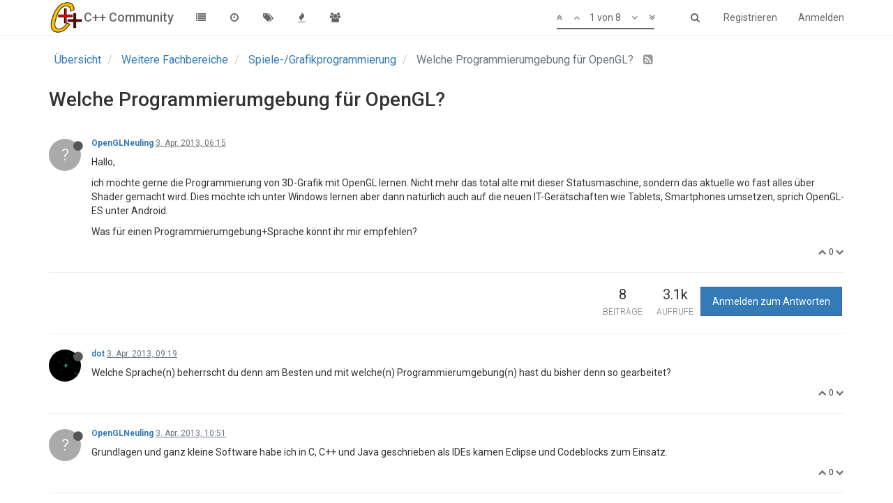

--- FILE ---
content_type: text/html; charset=utf-8
request_url: https://www.c-plusplus.net/forum/topic/315465/welche-programmierumgebung-f%C3%BCr-opengl
body_size: 10261
content:
<!DOCTYPE html>
<html lang="de" data-dir="ltr" style="direction: ltr;"  >
<head>
	<title>Welche Programmierumgebung für OpenGL? | C++ Community</title>
	<meta name="viewport" content="width&#x3D;device-width, initial-scale&#x3D;1.0" />
	<meta name="content-type" content="text/html; charset=UTF-8" />
	<meta name="apple-mobile-web-app-capable" content="yes" />
	<meta name="mobile-web-app-capable" content="yes" />
	<meta property="og:site_name" content="C++ Community" />
	<meta name="msapplication-badge" content="frequency=30; polling-uri=https://www.c-plusplus.net/forum/sitemap.xml" />
	<meta name="keywords" content="C++,Cpp,Forum,C#,C,C++/CLI,MFC,VCL,JavaScript,HTML,CSS,SQL,DB,Database,Qt,Boost,IT,Computer Science,CompSci,Informatik,Community,German,Deutsch,Programmiersprache,Code,Spiele,csharp,.Net,dotNet" />
	<meta name="msapplication-square150x150logo" content="/forum/assets/uploads/system/site-logo.png" />
	<meta name="title" content="Welche Programmierumgebung für OpenGL?" />
	<meta name="description" content="Hallo, ich möchte gerne die Programmierung von 3D-Grafik mit OpenGL lernen. Nicht mehr das total alte mit dieser Statusmaschine, sondern das aktuelle wo fast alles über Shader gemacht wird. Dies möchte ich unter Windows lernen aber dann natürlich auch auf..." />
	<meta property="og:title" content="Welche Programmierumgebung für OpenGL?" />
	<meta property="og:description" content="Hallo, ich möchte gerne die Programmierung von 3D-Grafik mit OpenGL lernen. Nicht mehr das total alte mit dieser Statusmaschine, sondern das aktuelle wo fast alles über Shader gemacht wird. Dies möchte ich unter Windows lernen aber dann natürlich auch auf..." />
	<meta property="og:type" content="article" />
	<meta property="article:published_time" content="2013-04-03T06:15:20.000Z" />
	<meta property="article:modified_time" content="2013-04-03T20:29:26.000Z" />
	<meta property="article:section" content="Spiele-&amp;#x2F;Grafikprogrammierung" />
	<meta property="og:image" content="https://www.c-plusplus.net/forum/assets/uploads/system/og-image.png" />
	<meta property="og:image:url" content="https://www.c-plusplus.net/forum/assets/uploads/system/og-image.png" />
	<meta property="og:url" content="https://www.c-plusplus.net/forum/topic/315465/welche-programmierumgebung-f%C3%BCr-opengl" />
	<meta property="og:image:width" content="600" />
	<meta property="og:image:height" content="600" />
	
	<link rel="stylesheet" type="text/css" href="/forum/assets/client.css?v=ab1pehoraso" />
	<link rel="icon" type="image/x-icon" href="/forum/assets/uploads/system/favicon.ico?v=ab1pehoraso" />
	<link rel="manifest" href="/forum/manifest.json" />
	<link rel="search" type="application/opensearchdescription+xml" title="C++ Community" href="/forum/osd.xml" />
	<link rel="apple-touch-icon" href="/forum/assets/uploads/system/touchicon-orig.png" />
	<link rel="icon" sizes="36x36" href="/forum/assets/uploads/system/touchicon-36.png" />
	<link rel="icon" sizes="48x48" href="/forum/assets/uploads/system/touchicon-48.png" />
	<link rel="icon" sizes="72x72" href="/forum/assets/uploads/system/touchicon-72.png" />
	<link rel="icon" sizes="96x96" href="/forum/assets/uploads/system/touchicon-96.png" />
	<link rel="icon" sizes="144x144" href="/forum/assets/uploads/system/touchicon-144.png" />
	<link rel="icon" sizes="192x192" href="/forum/assets/uploads/system/touchicon-192.png" />
	<link rel="prefetch" href="/forum/assets/src/modules/composer.js?v=ab1pehoraso" />
	<link rel="prefetch" href="/forum/assets/src/modules/composer/uploads.js?v=ab1pehoraso" />
	<link rel="prefetch" href="/forum/assets/src/modules/composer/drafts.js?v=ab1pehoraso" />
	<link rel="prefetch" href="/forum/assets/src/modules/composer/tags.js?v=ab1pehoraso" />
	<link rel="prefetch" href="/forum/assets/src/modules/composer/categoryList.js?v=ab1pehoraso" />
	<link rel="prefetch" href="/forum/assets/src/modules/composer/resize.js?v=ab1pehoraso" />
	<link rel="prefetch" href="/forum/assets/src/modules/composer/autocomplete.js?v=ab1pehoraso" />
	<link rel="prefetch" href="/forum/assets/templates/composer.tpl?v=ab1pehoraso" />
	<link rel="prefetch" href="/forum/assets/language/de/topic.json?v=ab1pehoraso" />
	<link rel="prefetch" href="/forum/assets/language/de/modules.json?v=ab1pehoraso" />
	<link rel="prefetch" href="/forum/assets/language/de/tags.json?v=ab1pehoraso" />
	<link rel="prefetch stylesheet" href="https://fonts.googleapis.com/css?family=Roboto:300,400,500,700" />
	<link rel="stylesheet" href="/forum/plugins/nodebb-plugin-emoji/emoji/styles.css?v=ab1pehoraso" />
	<link rel="prefetch stylesheet" href="/forum/plugins/nodebb-plugin-cppnet-markdown/styles/vs.css" />
	<link rel="prefetch" href="/forum/assets/src/modules/highlight.js?v=ab1pehoraso" />
	<link rel="prefetch" href="/forum/assets/language/de/markdown.json?v=ab1pehoraso" />
	<link rel="canonical" href="https://www.c-plusplus.net/forum/topic/315465/welche-programmierumgebung-für-opengl" />
	<link rel="alternate" type="application/rss+xml" href="/forum/topic/315465.rss" />
	<link rel="up" href="https://www.c-plusplus.net/forum/category/53/spiele-grafikprogrammierung" />
	

	<script>
		var RELATIVE_PATH = "/forum";
		var config = JSON.parse('{"relative_path":"/forum","upload_url":"/assets/uploads","siteTitle":"C++ Community","browserTitle":"C++ Community","titleLayout":"&#123;pageTitle&#125; | &#123;browserTitle&#125;","showSiteTitle":true,"minimumTitleLength":3,"maximumTitleLength":255,"minimumPostLength":2,"maximumPostLength":65536,"minimumTagsPerTopic":0,"maximumTagsPerTopic":5,"minimumTagLength":3,"maximumTagLength":15,"useOutgoingLinksPage":false,"allowGuestHandles":true,"allowFileUploads":false,"allowTopicsThumbnail":false,"usePagination":false,"disableChat":false,"disableChatMessageEditing":false,"maximumChatMessageLength":1000,"socketioTransports":["polling","websocket"],"socketioOrigins":"https://www.c-plusplus.net:*","websocketAddress":"","maxReconnectionAttempts":5,"reconnectionDelay":1500,"topicsPerPage":20,"postsPerPage":20,"maximumFileSize":2048,"theme:id":"nodebb-theme-persona","theme:src":"","defaultLang":"de","userLang":"de","loggedIn":false,"uid":-1,"cache-buster":"v=ab1pehoraso","requireEmailConfirmation":true,"topicPostSort":"oldest_to_newest","categoryTopicSort":"newest_to_oldest","csrf_token":false,"searchEnabled":true,"bootswatchSkin":"","enablePostHistory":true,"notificationAlertTimeout":5000,"timeagoCodes":["af","ar","az-short","az","bg","bs","ca","cs","cy","da","de-short","de","dv","el","en-short","en","es-short","es","et","eu","fa-short","fa","fi","fr-short","fr","gl","he","hr","hu","hy","id","is","it-short","it","ja","jv","ko","ky","lt","lv","mk","nl","no","pl","pt-br-short","pt-br","pt-short","pt","ro","rs","ru","rw","si","sk","sl","sr","sv","th","tr-short","tr","uk","uz","vi","zh-CN","zh-TW"],"timeagoCutoff":30,"cookies":{"enabled":false,"message":"[[global:cookies.message]]","dismiss":"[[global:cookies.accept]]","link":"[[global:cookies.learn_more]]"},"acpLang":"de","topicSearchEnabled":false,"composer-default":{},"hideSubCategories":false,"hideCategoryLastPost":false,"enableQuickReply":false,"markdown":{"highlight":1,"theme":"vs.css"},"gdpr":{"require":true,"given":false}}');
		var app = {
			template: "topic",
			user: JSON.parse('{"uid":0,"username":"Gast","userslug":"","fullname":"Gast","email":"","icon:text":"?","icon:bgColor":"#aaa","groupTitle":"","status":"offline","reputation":0,"email:confirmed":false,"postcount":0,"topiccount":0,"profileviews":0,"banned":0,"banned:expire":0,"joindate":0,"lastonline":0,"lastposttime":0,"followingCount":0,"followerCount":0,"picture":"","groupTitleArray":[],"joindateISO":"","lastonlineISO":"","banned_until":0,"banned_until_readable":"Not Banned","unreadData":{"":{},"new":{},"watched":{},"unreplied":{}},"isAdmin":false,"isGlobalMod":false,"isMod":false,"privileges":{"chat":false,"upload:post:image":false,"upload:post:file":false,"search:content":false,"search:users":false,"search:tags":false},"offline":true,"isEmailConfirmSent":false}')
		};
	</script>

	
	
</head>

<body class="page-topic page-topic-315465 page-topic-welche-programmierumgebung-für-opengl page-topic-category-53 page-topic-category-spiele-x2f-grafikprogrammierung page-status-200 skin-noskin">
	<nav id="menu" class="slideout-menu hidden">
		<div class="menu-profile">
	
</div>

<section class="menu-section" data-section="navigation">
	<h3 class="menu-section-title">Navigation</h3>
	<ul class="menu-section-list"></ul>
</section>


	</nav>
	<nav id="chats-menu" class="slideout-menu hidden">
		
	</nav>

	<main id="panel" class="slideout-panel">
		<nav class="navbar navbar-default navbar-fixed-top header" id="header-menu" component="navbar">
			<div class="container">
							<div class="navbar-header">
				<button type="button" class="navbar-toggle pull-left" id="mobile-menu">
					<span component="notifications/icon" class="notification-icon fa fa-fw fa-bell-o unread-count" data-content="0"></span>
					<i class="fa fa-lg fa-fw fa-bars"></i>
				</button>
				<button type="button" class="navbar-toggle hidden" id="mobile-chats">
					<span component="chat/icon" class="notification-icon fa fa-fw fa-comments unread-count" data-content="0"></span>
					<i class="fa fa-lg fa-comment-o"></i>
				</button>

				
				<a href="/forum/">
					<img alt="cpp-logo" class=" forum-logo" src="/forum/assets/uploads/system/site-logo.png" />
				</a>
				
				
				<a href="/forum/">
					<h1 class="navbar-brand forum-title">C++ Community</h1>
				</a>
				

				<div component="navbar/title" class="visible-xs hidden">
					<span></span>
				</div>
			</div>

			<div id="nav-dropdown" class="hidden-xs">
				
				
				<ul id="logged-out-menu" class="nav navbar-nav navbar-right">
					
					<li>
						<a href="/forum/register">
							<i class="fa fa-pencil fa-fw hidden-sm hidden-md hidden-lg"></i>
							<span>Registrieren</span>
						</a>
					</li>
					
					<li>
						<a href="/forum/login">
							<i class="fa fa-sign-in fa-fw hidden-sm hidden-md hidden-lg"></i>
							<span>Anmelden</span>
						</a>
					</li>
				</ul>
				
				
				<ul class="nav navbar-nav navbar-right">
					<li>
						<form id="search-form" class="navbar-form navbar-right hidden-xs" role="search" method="GET">
							<button id="search-button" type="button" class="btn btn-link"><i class="fa fa-search fa-fw" title="Suche"></i></button>
							<div class="hidden" id="search-fields">
								<div class="form-group">
									<input type="text" class="form-control" placeholder="Suche" name="query" value="">
									<a href="#"><i class="fa fa-gears fa-fw advanced-search-link"></i></a>
								</div>
								<button type="submit" class="btn btn-default hide">Suche</button>
							</div>
						</form>
					</li>
					<li class="visible-xs" id="search-menu">
						<a href="/forum/search">
							<i class="fa fa-search fa-fw"></i> Suche
						</a>
					</li>
				</ul>
				

				<ul class="nav navbar-nav navbar-right hidden-xs">
					<li>
						<a href="#" id="reconnect" class="hide" title="Connection to C++ Community has been lost, attempting to reconnect...">
							<i class="fa fa-check"></i>
						</a>
					</li>
				</ul>

				<ul class="nav navbar-nav navbar-right pagination-block visible-lg visible-md">
					<li class="dropdown">
						<a><i class="fa fa-angle-double-up pointer fa-fw pagetop"></i></a>
						<a><i class="fa fa-angle-up pointer fa-fw pageup"></i></a>

						<a href="#" class="dropdown-toggle" data-toggle="dropdown">
							<span class="pagination-text"></span>
						</a>

						<a><i class="fa fa-angle-down pointer fa-fw pagedown"></i></a>
						<a><i class="fa fa-angle-double-down pointer fa-fw pagebottom"></i></a>

						<div class="progress-container">
							<div class="progress-bar"></div>
						</div>

						<ul class="dropdown-menu" role="menu">
							<li>
  								<input type="text" class="form-control" id="indexInput" placeholder="Seitenzahl eingeben">
  							</li>
						</ul>
					</li>
				</ul>

				<ul id="main-nav" class="nav navbar-nav">
					
					
					<li class="">
						<a class="navigation-link" href="/forum/categories" title="Kategorien" >
							
							<i class="fa fa-fw fa-list" data-content=""></i>
							

							
							<span class="visible-xs-inline">Kategorien</span>
							
						</a>
					</li>
					
					
					
					<li class="">
						<a class="navigation-link" href="/forum/recent" title="Aktuell" >
							
							<i class="fa fa-fw fa-clock-o" data-content=""></i>
							

							
							<span class="visible-xs-inline">Aktuell</span>
							
						</a>
					</li>
					
					
					
					<li class="">
						<a class="navigation-link" href="/forum/tags" title="Tags" >
							
							<i class="fa fa-fw fa-tags" data-content=""></i>
							

							
							<span class="visible-xs-inline">Tags</span>
							
						</a>
					</li>
					
					
					
					<li class="">
						<a class="navigation-link" href="/forum/popular" title="Beliebt" >
							
							<i class="fa fa-fw fa-fire" data-content=""></i>
							

							
							<span class="visible-xs-inline">Beliebt</span>
							
						</a>
					</li>
					
					
					
					
					
					<li class="">
						<a class="navigation-link" href="/forum/groups" title="Gruppen" >
							
							<i class="fa fa-fw fa-group" data-content=""></i>
							

							
							<span class="visible-xs-inline">Gruppen</span>
							
						</a>
					</li>
					
					
				</ul>

				
			</div>

			</div>
		</nav>
		<div class="container" id="content">
			<noscript>
		<div class="alert alert-danger">
			<p>
				Your browser does not seem to support JavaScript. As a result, your viewing experience will be diminished, and you may not be able to execute some actions.
			</p>
			<p>
				Please download a browser that supports JavaScript, or enable it if it's disabled (i.e. NoScript).
			</p>
		</div>
	</noscript>

<ol class="breadcrumb">
	
	<li itemscope="itemscope" itemtype="http://data-vocabulary.org/Breadcrumb" >
		<a href="/forum/" itemprop="url">
			<span itemprop="title">
				Übersicht
				
			</span>
		</a>
	</li>
	
	<li itemscope="itemscope" itemtype="http://data-vocabulary.org/Breadcrumb" >
		<a href="/forum/category/6/weitere-fachbereiche" itemprop="url">
			<span itemprop="title">
				Weitere Fachbereiche
				
			</span>
		</a>
	</li>
	
	<li itemscope="itemscope" itemtype="http://data-vocabulary.org/Breadcrumb" >
		<a href="/forum/category/53/spiele-grafikprogrammierung" itemprop="url">
			<span itemprop="title">
				Spiele-&#x2F;Grafikprogrammierung
				
			</span>
		</a>
	</li>
	
	<li component="breadcrumb/current" itemscope="itemscope" itemtype="http://data-vocabulary.org/Breadcrumb" class="active">
		
			<span itemprop="title">
				Welche Programmierumgebung für OpenGL?
				
				
				<a target="_blank" href="/forum/topic/315465.rss"><i class="fa fa-rss-square"></i></a>
				
			</span>
		
	</li>
	
</ol>

<div widget-area="header">
	
</div>
<div class="row">
	<div class="topic col-lg-12">

		<h1 component="post/header" class="hidden-xs" itemprop="name">

			<i class="pull-left fa fa-thumb-tack hidden" title="Angeheftet"></i>
			<i class="pull-left fa fa-lock hidden" title="Gesperrt"></i>
			<i class="pull-left fa fa-arrow-circle-right hidden" title="Verschoben"></i>
			

			<span class="topic-title" component="topic/title">Welche Programmierumgebung für OpenGL?</span>
		</h1>

		

		<div component="topic/deleted/message" class="alert alert-warning hidden clearfix">
			<span class="pull-left">Dieses Thema wurde gelöscht. Nur Nutzer mit entsprechenden Rechten können es sehen.</span>
			<span class="pull-right">
				
			</span>
		</div>

		<hr class="visible-xs" />

		<ul component="topic" class="posts" data-tid="315465" data-cid="53">
			
				<li component="post" class="" data-index="0" data-pid="2311975" data-uid="0" data-timestamp="1364969720000" data-username="OpenGLNeuling" data-userslug="" itemscope itemtype="http://schema.org/Comment">
					<a component="post/anchor" data-index="0" id="0"></a>

					<meta itemprop="datePublished" content="2013-04-03T06:15:20.000Z">
					<meta itemprop="dateModified" content="">

					<div class="clearfix post-header">
	<div class="icon pull-left">
		<a href="#">
			
			<div component="user/picture" data-uid="0" class="user-icon" style="background-color: #aaa;">?</div>
			
			<i component="user/status" class="fa fa-circle status offline" title="Offline"></i>

		</a>
	</div>

	<small class="pull-left">
		<strong>
			<a href="#" itemprop="author" data-username="OpenGLNeuling" data-uid="0">OpenGLNeuling</a>
		</strong>

		

		

		<span class="visible-xs-inline-block visible-sm-inline-block visible-md-inline-block visible-lg-inline-block">
			<a class="permalink" href="/forum/post/2311975"><span class="timeago" title="2013-04-03T06:15:20.000Z"></span></a>

			<i component="post/edit-indicator" class="fa fa-pencil-square edit-icon hidden"></i>

			<small data-editor="" component="post/editor" class="hidden">zuletzt editiert von  <span class="timeago" title=""></span></small>

			

			<span>
				
			</span>
		</span>
		<span class="bookmarked"><i class="fa fa-bookmark-o"></i></span>

	</small>
</div>

<br />

<div class="content" component="post/content" itemprop="text">
	<p>Hallo,</p>
<p>ich möchte gerne die Programmierung von 3D-Grafik mit OpenGL lernen. Nicht mehr das total alte mit dieser Statusmaschine, sondern das aktuelle wo fast alles über Shader gemacht wird. Dies möchte ich unter Windows lernen aber dann natürlich auch auf die neuen IT-Gerätschaften wie Tablets, Smartphones umsetzen, sprich OpenGL-ES unter Android.</p>
<p>Was für einen Programmierumgebung+Sprache könnt ihr mir empfehlen?</p>

</div>

<div class="clearfix post-footer">
	

	<small class="pull-right">
		<span class="post-tools">
			<a component="post/reply" href="#" class="no-select hidden">Antworten</a>
			<a component="post/quote" href="#" class="no-select hidden">Zitieren</a>
		</span>

		
		<span class="votes">
			<a component="post/upvote" href="#" class="">
				<i class="fa fa-chevron-up"></i>
			</a>

			<span component="post/vote-count" data-votes="0">0</span>

			
			<a component="post/downvote" href="#" class="">
				<i class="fa fa-chevron-down"></i>
			</a>
			
		</span>
		

		<span component="post/tools" class="dropdown moderator-tools bottom-sheet hidden">
	<a href="#" data-toggle="dropdown"><i class="fa fa-fw fa-ellipsis-v"></i></a>
	<ul class="dropdown-menu dropdown-menu-right" role="menu"></ul>
</span>

	</small>

	
	<a component="post/reply-count" href="#" class="threaded-replies no-select hidden">
		<span component="post/reply-count/avatars" class="avatars ">
			
		</span>

		<span class="replies-count" component="post/reply-count/text" data-replies="0">1 Antwort</span>
		<span class="replies-last hidden-xs">Letzte Antwort <span class="timeago" title=""></span></span>

		<i class="fa fa-fw fa-chevron-right" component="post/replies/open"></i>
		<i class="fa fa-fw fa-chevron-down hidden" component="post/replies/close"></i>
		<i class="fa fa-fw fa-spin fa-spinner hidden" component="post/replies/loading"></i>
	</a>
	
</div>

<hr />

					
					<div class="post-bar-placeholder"></div>
					
				</li>
			
				<li component="post" class="" data-index="1" data-pid="2312014" data-uid="6496" data-timestamp="1364980742000" data-username="dot" data-userslug="dot" itemscope itemtype="http://schema.org/Comment">
					<a component="post/anchor" data-index="1" id="1"></a>

					<meta itemprop="datePublished" content="2013-04-03T09:19:02.000Z">
					<meta itemprop="dateModified" content="">

					<div class="clearfix post-header">
	<div class="icon pull-left">
		<a href="/forum/user/dot">
			
			<img component="user/picture" data-uid="6496" src="/forum/assets/uploads/profile/6496-profileavatar.png" align="left" itemprop="image" />
			
			<i component="user/status" class="fa fa-circle status offline" title="Offline"></i>

		</a>
	</div>

	<small class="pull-left">
		<strong>
			<a href="/forum/user/dot" itemprop="author" data-username="dot" data-uid="6496">dot</a>
		</strong>

		

		

		<span class="visible-xs-inline-block visible-sm-inline-block visible-md-inline-block visible-lg-inline-block">
			<a class="permalink" href="/forum/post/2312014"><span class="timeago" title="2013-04-03T09:19:02.000Z"></span></a>

			<i component="post/edit-indicator" class="fa fa-pencil-square edit-icon hidden"></i>

			<small data-editor="" component="post/editor" class="hidden">zuletzt editiert von  <span class="timeago" title=""></span></small>

			

			<span>
				
			</span>
		</span>
		<span class="bookmarked"><i class="fa fa-bookmark-o"></i></span>

	</small>
</div>

<br />

<div class="content" component="post/content" itemprop="text">
	<p>Welche Sprache(n) beherrscht du denn am Besten und mit welche(n) Programmierumgebung(n) hast du bisher denn so gearbeitet?</p>

</div>

<div class="clearfix post-footer">
	

	<small class="pull-right">
		<span class="post-tools">
			<a component="post/reply" href="#" class="no-select hidden">Antworten</a>
			<a component="post/quote" href="#" class="no-select hidden">Zitieren</a>
		</span>

		
		<span class="votes">
			<a component="post/upvote" href="#" class="">
				<i class="fa fa-chevron-up"></i>
			</a>

			<span component="post/vote-count" data-votes="0">0</span>

			
			<a component="post/downvote" href="#" class="">
				<i class="fa fa-chevron-down"></i>
			</a>
			
		</span>
		

		<span component="post/tools" class="dropdown moderator-tools bottom-sheet hidden">
	<a href="#" data-toggle="dropdown"><i class="fa fa-fw fa-ellipsis-v"></i></a>
	<ul class="dropdown-menu dropdown-menu-right" role="menu"></ul>
</span>

	</small>

	
	<a component="post/reply-count" href="#" class="threaded-replies no-select hidden">
		<span component="post/reply-count/avatars" class="avatars ">
			
		</span>

		<span class="replies-count" component="post/reply-count/text" data-replies="0">1 Antwort</span>
		<span class="replies-last hidden-xs">Letzte Antwort <span class="timeago" title=""></span></span>

		<i class="fa fa-fw fa-chevron-right" component="post/replies/open"></i>
		<i class="fa fa-fw fa-chevron-down hidden" component="post/replies/close"></i>
		<i class="fa fa-fw fa-spin fa-spinner hidden" component="post/replies/loading"></i>
	</a>
	
</div>

<hr />

					
				</li>
			
				<li component="post" class="" data-index="2" data-pid="2312039" data-uid="0" data-timestamp="1364986263000" data-username="OpenGLNeuling" data-userslug="" itemscope itemtype="http://schema.org/Comment">
					<a component="post/anchor" data-index="2" id="2"></a>

					<meta itemprop="datePublished" content="2013-04-03T10:51:03.000Z">
					<meta itemprop="dateModified" content="">

					<div class="clearfix post-header">
	<div class="icon pull-left">
		<a href="#">
			
			<div component="user/picture" data-uid="0" class="user-icon" style="background-color: #aaa;">?</div>
			
			<i component="user/status" class="fa fa-circle status offline" title="Offline"></i>

		</a>
	</div>

	<small class="pull-left">
		<strong>
			<a href="#" itemprop="author" data-username="OpenGLNeuling" data-uid="0">OpenGLNeuling</a>
		</strong>

		

		

		<span class="visible-xs-inline-block visible-sm-inline-block visible-md-inline-block visible-lg-inline-block">
			<a class="permalink" href="/forum/post/2312039"><span class="timeago" title="2013-04-03T10:51:03.000Z"></span></a>

			<i component="post/edit-indicator" class="fa fa-pencil-square edit-icon hidden"></i>

			<small data-editor="" component="post/editor" class="hidden">zuletzt editiert von  <span class="timeago" title=""></span></small>

			

			<span>
				
			</span>
		</span>
		<span class="bookmarked"><i class="fa fa-bookmark-o"></i></span>

	</small>
</div>

<br />

<div class="content" component="post/content" itemprop="text">
	<p>Grundlagen und ganz kleine Software habe ich in C, C++ und Java geschrieben als IDEs kamen Eclipse und Codeblocks zum Einsatz.</p>

</div>

<div class="clearfix post-footer">
	

	<small class="pull-right">
		<span class="post-tools">
			<a component="post/reply" href="#" class="no-select hidden">Antworten</a>
			<a component="post/quote" href="#" class="no-select hidden">Zitieren</a>
		</span>

		
		<span class="votes">
			<a component="post/upvote" href="#" class="">
				<i class="fa fa-chevron-up"></i>
			</a>

			<span component="post/vote-count" data-votes="0">0</span>

			
			<a component="post/downvote" href="#" class="">
				<i class="fa fa-chevron-down"></i>
			</a>
			
		</span>
		

		<span component="post/tools" class="dropdown moderator-tools bottom-sheet hidden">
	<a href="#" data-toggle="dropdown"><i class="fa fa-fw fa-ellipsis-v"></i></a>
	<ul class="dropdown-menu dropdown-menu-right" role="menu"></ul>
</span>

	</small>

	
	<a component="post/reply-count" href="#" class="threaded-replies no-select hidden">
		<span component="post/reply-count/avatars" class="avatars ">
			
		</span>

		<span class="replies-count" component="post/reply-count/text" data-replies="0">1 Antwort</span>
		<span class="replies-last hidden-xs">Letzte Antwort <span class="timeago" title=""></span></span>

		<i class="fa fa-fw fa-chevron-right" component="post/replies/open"></i>
		<i class="fa fa-fw fa-chevron-down hidden" component="post/replies/close"></i>
		<i class="fa fa-fw fa-spin fa-spinner hidden" component="post/replies/loading"></i>
	</a>
	
</div>

<hr />

					
				</li>
			
				<li component="post" class="" data-index="3" data-pid="2312105" data-uid="6496" data-timestamp="1364993105000" data-username="dot" data-userslug="dot" itemscope itemtype="http://schema.org/Comment">
					<a component="post/anchor" data-index="3" id="3"></a>

					<meta itemprop="datePublished" content="2013-04-03T12:45:05.000Z">
					<meta itemprop="dateModified" content="">

					<div class="clearfix post-header">
	<div class="icon pull-left">
		<a href="/forum/user/dot">
			
			<img component="user/picture" data-uid="6496" src="/forum/assets/uploads/profile/6496-profileavatar.png" align="left" itemprop="image" />
			
			<i component="user/status" class="fa fa-circle status offline" title="Offline"></i>

		</a>
	</div>

	<small class="pull-left">
		<strong>
			<a href="/forum/user/dot" itemprop="author" data-username="dot" data-uid="6496">dot</a>
		</strong>

		

		

		<span class="visible-xs-inline-block visible-sm-inline-block visible-md-inline-block visible-lg-inline-block">
			<a class="permalink" href="/forum/post/2312105"><span class="timeago" title="2013-04-03T12:45:05.000Z"></span></a>

			<i component="post/edit-indicator" class="fa fa-pencil-square edit-icon hidden"></i>

			<small data-editor="" component="post/editor" class="hidden">zuletzt editiert von  <span class="timeago" title=""></span></small>

			

			<span>
				
			</span>
		</span>
		<span class="bookmarked"><i class="fa fa-bookmark-o"></i></span>

	</small>
</div>

<br />

<div class="content" component="post/content" itemprop="text">
	<p>Nun, von all den Sprachen würde ich für OpenGL aus verschiedensten Gründen C++ empfehlen, aber im Prinzip kannst du jede davon verwenden. Wenn es da also eine gibt, die du wesentlich besser beherrscht, dann verwend die. Die IDE hängt eh großteils von der Sprache ab, unter Windows würde ich für C und C++ allerdings unbedingt zu Visual Studio raten...</p>

</div>

<div class="clearfix post-footer">
	

	<small class="pull-right">
		<span class="post-tools">
			<a component="post/reply" href="#" class="no-select hidden">Antworten</a>
			<a component="post/quote" href="#" class="no-select hidden">Zitieren</a>
		</span>

		
		<span class="votes">
			<a component="post/upvote" href="#" class="">
				<i class="fa fa-chevron-up"></i>
			</a>

			<span component="post/vote-count" data-votes="0">0</span>

			
			<a component="post/downvote" href="#" class="">
				<i class="fa fa-chevron-down"></i>
			</a>
			
		</span>
		

		<span component="post/tools" class="dropdown moderator-tools bottom-sheet hidden">
	<a href="#" data-toggle="dropdown"><i class="fa fa-fw fa-ellipsis-v"></i></a>
	<ul class="dropdown-menu dropdown-menu-right" role="menu"></ul>
</span>

	</small>

	
	<a component="post/reply-count" href="#" class="threaded-replies no-select hidden">
		<span component="post/reply-count/avatars" class="avatars ">
			
		</span>

		<span class="replies-count" component="post/reply-count/text" data-replies="0">1 Antwort</span>
		<span class="replies-last hidden-xs">Letzte Antwort <span class="timeago" title=""></span></span>

		<i class="fa fa-fw fa-chevron-right" component="post/replies/open"></i>
		<i class="fa fa-fw fa-chevron-down hidden" component="post/replies/close"></i>
		<i class="fa fa-fw fa-spin fa-spinner hidden" component="post/replies/loading"></i>
	</a>
	
</div>

<hr />

					
				</li>
			
				<li component="post" class="" data-index="4" data-pid="2312129" data-uid="1029" data-timestamp="1364996855000" data-username="rapso" data-userslug="rapso" itemscope itemtype="http://schema.org/Comment">
					<a component="post/anchor" data-index="4" id="4"></a>

					<meta itemprop="datePublished" content="2013-04-03T13:47:35.000Z">
					<meta itemprop="dateModified" content="">

					<div class="clearfix post-header">
	<div class="icon pull-left">
		<a href="/forum/user/rapso">
			
			<div component="user/picture" data-uid="1029" class="user-icon" style="background-color: #673ab7;">R</div>
			
			<i component="user/status" class="fa fa-circle status offline" title="Offline"></i>

		</a>
	</div>

	<small class="pull-left">
		<strong>
			<a href="/forum/user/rapso" itemprop="author" data-username="rapso" data-uid="1029">rapso</a>
		</strong>

		

<a href="/forum/groups/../user/rapso"><small class="label group-label inline-block" style="background-color: #db001d;"><i class="fa fa-gavel"></i> Mod</small></a>



		

		<span class="visible-xs-inline-block visible-sm-inline-block visible-md-inline-block visible-lg-inline-block">
			<a class="permalink" href="/forum/post/2312129"><span class="timeago" title="2013-04-03T13:47:35.000Z"></span></a>

			<i component="post/edit-indicator" class="fa fa-pencil-square edit-icon hidden"></i>

			<small data-editor="" component="post/editor" class="hidden">zuletzt editiert von  <span class="timeago" title=""></span></small>

			

			<span>
				
			</span>
		</span>
		<span class="bookmarked"><i class="fa fa-bookmark-o"></i></span>

	</small>
</div>

<br />

<div class="content" component="post/content" itemprop="text">
	<p>falls dein augenmerk wirklich auf android opengl-es liegt, wuerde ich das nvidia tegra sdk empfehlen, da ist alles fertig ausgesetzt dabei. (kann man sich zumindestens mal anschauen). wuerde sonst auch VisualStudio empfehlen, aber da ist die android integration nicht so perfekt.</p>

</div>

<div class="clearfix post-footer">
	

	<small class="pull-right">
		<span class="post-tools">
			<a component="post/reply" href="#" class="no-select hidden">Antworten</a>
			<a component="post/quote" href="#" class="no-select hidden">Zitieren</a>
		</span>

		
		<span class="votes">
			<a component="post/upvote" href="#" class="">
				<i class="fa fa-chevron-up"></i>
			</a>

			<span component="post/vote-count" data-votes="0">0</span>

			
			<a component="post/downvote" href="#" class="">
				<i class="fa fa-chevron-down"></i>
			</a>
			
		</span>
		

		<span component="post/tools" class="dropdown moderator-tools bottom-sheet hidden">
	<a href="#" data-toggle="dropdown"><i class="fa fa-fw fa-ellipsis-v"></i></a>
	<ul class="dropdown-menu dropdown-menu-right" role="menu"></ul>
</span>

	</small>

	
	<a component="post/reply-count" href="#" class="threaded-replies no-select hidden">
		<span component="post/reply-count/avatars" class="avatars ">
			
		</span>

		<span class="replies-count" component="post/reply-count/text" data-replies="0">1 Antwort</span>
		<span class="replies-last hidden-xs">Letzte Antwort <span class="timeago" title=""></span></span>

		<i class="fa fa-fw fa-chevron-right" component="post/replies/open"></i>
		<i class="fa fa-fw fa-chevron-down hidden" component="post/replies/close"></i>
		<i class="fa fa-fw fa-spin fa-spinner hidden" component="post/replies/loading"></i>
	</a>
	
</div>

<hr />

					
				</li>
			
				<li component="post" class="" data-index="5" data-pid="2312136" data-uid="0" data-timestamp="1364997771000" data-username="OpenGLNeuling" data-userslug="" itemscope itemtype="http://schema.org/Comment">
					<a component="post/anchor" data-index="5" id="5"></a>

					<meta itemprop="datePublished" content="2013-04-03T14:02:51.000Z">
					<meta itemprop="dateModified" content="">

					<div class="clearfix post-header">
	<div class="icon pull-left">
		<a href="#">
			
			<div component="user/picture" data-uid="0" class="user-icon" style="background-color: #aaa;">?</div>
			
			<i component="user/status" class="fa fa-circle status offline" title="Offline"></i>

		</a>
	</div>

	<small class="pull-left">
		<strong>
			<a href="#" itemprop="author" data-username="OpenGLNeuling" data-uid="0">OpenGLNeuling</a>
		</strong>

		

		

		<span class="visible-xs-inline-block visible-sm-inline-block visible-md-inline-block visible-lg-inline-block">
			<a class="permalink" href="/forum/post/2312136"><span class="timeago" title="2013-04-03T14:02:51.000Z"></span></a>

			<i component="post/edit-indicator" class="fa fa-pencil-square edit-icon hidden"></i>

			<small data-editor="" component="post/editor" class="hidden">zuletzt editiert von  <span class="timeago" title=""></span></small>

			

			<span>
				
			</span>
		</span>
		<span class="bookmarked"><i class="fa fa-bookmark-o"></i></span>

	</small>
</div>

<br />

<div class="content" component="post/content" itemprop="text">
	<p>Kennt das hier wer? <a href="https://developer.nvidia.com/nvidia-nsight-tegra" rel="nofollow">Nsight Tegra 1.1, Visual Studio Edition [Windows Only]</a></p>

</div>

<div class="clearfix post-footer">
	

	<small class="pull-right">
		<span class="post-tools">
			<a component="post/reply" href="#" class="no-select hidden">Antworten</a>
			<a component="post/quote" href="#" class="no-select hidden">Zitieren</a>
		</span>

		
		<span class="votes">
			<a component="post/upvote" href="#" class="">
				<i class="fa fa-chevron-up"></i>
			</a>

			<span component="post/vote-count" data-votes="0">0</span>

			
			<a component="post/downvote" href="#" class="">
				<i class="fa fa-chevron-down"></i>
			</a>
			
		</span>
		

		<span component="post/tools" class="dropdown moderator-tools bottom-sheet hidden">
	<a href="#" data-toggle="dropdown"><i class="fa fa-fw fa-ellipsis-v"></i></a>
	<ul class="dropdown-menu dropdown-menu-right" role="menu"></ul>
</span>

	</small>

	
	<a component="post/reply-count" href="#" class="threaded-replies no-select hidden">
		<span component="post/reply-count/avatars" class="avatars ">
			
		</span>

		<span class="replies-count" component="post/reply-count/text" data-replies="0">1 Antwort</span>
		<span class="replies-last hidden-xs">Letzte Antwort <span class="timeago" title=""></span></span>

		<i class="fa fa-fw fa-chevron-right" component="post/replies/open"></i>
		<i class="fa fa-fw fa-chevron-down hidden" component="post/replies/close"></i>
		<i class="fa fa-fw fa-spin fa-spinner hidden" component="post/replies/loading"></i>
	</a>
	
</div>

<hr />

					
				</li>
			
				<li component="post" class="" data-index="6" data-pid="2312191" data-uid="0" data-timestamp="1365011721000" data-username="OpenGLNeuling" data-userslug="" itemscope itemtype="http://schema.org/Comment">
					<a component="post/anchor" data-index="6" id="6"></a>

					<meta itemprop="datePublished" content="2013-04-03T17:55:21.000Z">
					<meta itemprop="dateModified" content="">

					<div class="clearfix post-header">
	<div class="icon pull-left">
		<a href="#">
			
			<div component="user/picture" data-uid="0" class="user-icon" style="background-color: #aaa;">?</div>
			
			<i component="user/status" class="fa fa-circle status offline" title="Offline"></i>

		</a>
	</div>

	<small class="pull-left">
		<strong>
			<a href="#" itemprop="author" data-username="OpenGLNeuling" data-uid="0">OpenGLNeuling</a>
		</strong>

		

		

		<span class="visible-xs-inline-block visible-sm-inline-block visible-md-inline-block visible-lg-inline-block">
			<a class="permalink" href="/forum/post/2312191"><span class="timeago" title="2013-04-03T17:55:21.000Z"></span></a>

			<i component="post/edit-indicator" class="fa fa-pencil-square edit-icon hidden"></i>

			<small data-editor="" component="post/editor" class="hidden">zuletzt editiert von  <span class="timeago" title=""></span></small>

			

			<span>
				
			</span>
		</span>
		<span class="bookmarked"><i class="fa fa-bookmark-o"></i></span>

	</small>
</div>

<br />

<div class="content" component="post/content" itemprop="text">
	<p>Kennt einer ein gutes deutsches Forum wo man als OpenGL Anfänger gut aufgehoben ist?</p>

</div>

<div class="clearfix post-footer">
	

	<small class="pull-right">
		<span class="post-tools">
			<a component="post/reply" href="#" class="no-select hidden">Antworten</a>
			<a component="post/quote" href="#" class="no-select hidden">Zitieren</a>
		</span>

		
		<span class="votes">
			<a component="post/upvote" href="#" class="">
				<i class="fa fa-chevron-up"></i>
			</a>

			<span component="post/vote-count" data-votes="0">0</span>

			
			<a component="post/downvote" href="#" class="">
				<i class="fa fa-chevron-down"></i>
			</a>
			
		</span>
		

		<span component="post/tools" class="dropdown moderator-tools bottom-sheet hidden">
	<a href="#" data-toggle="dropdown"><i class="fa fa-fw fa-ellipsis-v"></i></a>
	<ul class="dropdown-menu dropdown-menu-right" role="menu"></ul>
</span>

	</small>

	
	<a component="post/reply-count" href="#" class="threaded-replies no-select hidden">
		<span component="post/reply-count/avatars" class="avatars ">
			
		</span>

		<span class="replies-count" component="post/reply-count/text" data-replies="0">1 Antwort</span>
		<span class="replies-last hidden-xs">Letzte Antwort <span class="timeago" title=""></span></span>

		<i class="fa fa-fw fa-chevron-right" component="post/replies/open"></i>
		<i class="fa fa-fw fa-chevron-down hidden" component="post/replies/close"></i>
		<i class="fa fa-fw fa-spin fa-spinner hidden" component="post/replies/loading"></i>
	</a>
	
</div>

<hr />

					
				</li>
			
				<li component="post" class="" data-index="7" data-pid="2312228" data-uid="25760" data-timestamp="1365020966000" data-username="cooky451" data-userslug="cooky451" itemscope itemtype="http://schema.org/Comment">
					<a component="post/anchor" data-index="7" id="7"></a>

					<meta itemprop="datePublished" content="2013-04-03T20:29:26.000Z">
					<meta itemprop="dateModified" content="">

					<div class="clearfix post-header">
	<div class="icon pull-left">
		<a href="/forum/user/cooky451">
			
			<div component="user/picture" data-uid="25760" class="user-icon" style="background-color: #673ab7;">C</div>
			
			<i component="user/status" class="fa fa-circle status offline" title="Offline"></i>

		</a>
	</div>

	<small class="pull-left">
		<strong>
			<a href="/forum/user/cooky451" itemprop="author" data-username="cooky451" data-uid="25760">cooky451</a>
		</strong>

		

		

		<span class="visible-xs-inline-block visible-sm-inline-block visible-md-inline-block visible-lg-inline-block">
			<a class="permalink" href="/forum/post/2312228"><span class="timeago" title="2013-04-03T20:29:26.000Z"></span></a>

			<i component="post/edit-indicator" class="fa fa-pencil-square edit-icon hidden"></i>

			<small data-editor="" component="post/editor" class="hidden">zuletzt editiert von  <span class="timeago" title=""></span></small>

			

			<span>
				
			</span>
		</span>
		<span class="bookmarked"><i class="fa fa-bookmark-o"></i></span>

	</small>
</div>

<br />

<div class="content" component="post/content" itemprop="text">
	<p>Ich hab gehört <a href="http://www.c-plusplus.net/forum/f7" rel="nofollow">das hier</a> soll ganz ok sein.</p>

</div>

<div class="clearfix post-footer">
	

	<small class="pull-right">
		<span class="post-tools">
			<a component="post/reply" href="#" class="no-select hidden">Antworten</a>
			<a component="post/quote" href="#" class="no-select hidden">Zitieren</a>
		</span>

		
		<span class="votes">
			<a component="post/upvote" href="#" class="">
				<i class="fa fa-chevron-up"></i>
			</a>

			<span component="post/vote-count" data-votes="0">0</span>

			
			<a component="post/downvote" href="#" class="">
				<i class="fa fa-chevron-down"></i>
			</a>
			
		</span>
		

		<span component="post/tools" class="dropdown moderator-tools bottom-sheet hidden">
	<a href="#" data-toggle="dropdown"><i class="fa fa-fw fa-ellipsis-v"></i></a>
	<ul class="dropdown-menu dropdown-menu-right" role="menu"></ul>
</span>

	</small>

	
	<a component="post/reply-count" href="#" class="threaded-replies no-select hidden">
		<span component="post/reply-count/avatars" class="avatars ">
			
		</span>

		<span class="replies-count" component="post/reply-count/text" data-replies="0">1 Antwort</span>
		<span class="replies-last hidden-xs">Letzte Antwort <span class="timeago" title=""></span></span>

		<i class="fa fa-fw fa-chevron-right" component="post/replies/open"></i>
		<i class="fa fa-fw fa-chevron-down hidden" component="post/replies/close"></i>
		<i class="fa fa-fw fa-spin fa-spinner hidden" component="post/replies/loading"></i>
	</a>
	
</div>

<hr />

					
				</li>
			
		</ul>

		

		<div class="post-bar">
			<div class="clearfix">
	<div class="tags pull-left">
		
	</div>

	<div component="topic/browsing-users">
	
</div>

	<div class="topic-main-buttons pull-right">
		<span class="loading-indicator btn pull-left hidden" done="0">
			<span class="hidden-xs">Lade mehr Beiträge</span> <i class="fa fa-refresh fa-spin"></i>
		</span>

		<div class="stats hidden-xs">
	<span component="topic/post-count" class="human-readable-number" title="8">8</span><br />
	<small>Beiträge</small>
</div>
<div class="stats hidden-xs">
	<span class="human-readable-number" title="3104">3104</span><br />
	<small>Aufrufe</small>
</div>

		<div component="topic/reply/container" class="btn-group action-bar bottom-sheet hidden">
	<a href="/forum/compose?tid=315465&title=Welche Programmierumgebung für OpenGL?" class="btn btn-primary" component="topic/reply" data-ajaxify="false" role="button"><i class="fa fa-reply visible-xs-inline"></i><span class="visible-sm-inline visible-md-inline visible-lg-inline"> Antworten</span></a>
	<button type="button" class="btn btn-info dropdown-toggle" data-toggle="dropdown">
		<span class="caret"></span>
	</button>
	<ul class="dropdown-menu pull-right" role="menu">
		<li><a href="#" component="topic/reply-as-topic">In einem neuen Thema antworten</a></li>
	</ul>
</div>




<a component="topic/reply/guest" href="/forum/login" class="btn btn-primary">Anmelden zum Antworten</a>



		

		

		

		<div class="pull-right">&nbsp;
		
		</div>
	</div>
</div>
<hr/>
		</div>

		

		<div class="navigator-thumb text-center hidden">
			<strong class="text"></strong><br/>
			<span class="time"></span>
		</div>
		<div class="visible-xs visible-sm pagination-block text-center">
			<div class="progress-bar"></div>
			<div class="wrapper">
				<i class="fa fa-2x fa-angle-double-up pointer fa-fw pagetop"></i>
				<i class="fa fa-2x fa-angle-up pointer fa-fw pageup"></i>
				<span class="pagination-text"></span>
				<i class="fa fa-2x fa-angle-down pointer fa-fw pagedown"></i>
				<i class="fa fa-2x fa-angle-double-down pointer fa-fw pagebottom"></i>
			</div>
		</div>
	</div>
	<div widget-area="sidebar" class="col-lg-3 col-sm-12 hidden">
		
	</div>
</div>
<div widget-area="footer">
	
	<footer id="footer" class="container footer"><div>
<a href="/datenschutz.html">Datenschutz</a> | <a target="_blank" href="/impressum.html">Impressum</a>
</div><div>
Powered by <a target="_blank" href="https://nodebb.org">NodeBB</a> | <a target="_blank" href="//github.com/NodeBB/NodeBB/graphs/contributors">Contributors</a></div>
</footer>
	
</div>


<noscript>
	<div component="pagination" class="text-center pagination-container hidden">
	<ul class="pagination hidden-xs">
		<li class="previous pull-left disabled">
			<a href="?" data-page="1"><i class="fa fa-chevron-left"></i> </a>
		</li>

		

		<li class="next pull-right disabled">
			<a href="?" data-page="1"> <i class="fa fa-chevron-right"></i></a>
		</li>
	</ul>

	<ul class="pagination hidden-sm hidden-md hidden-lg">
		<li class="first disabled">
			<a href="?page=1" data-page="1"><i class="fa fa-fast-backward"></i> </a>
		</li>

		<li class="previous disabled">
			<a href="?" data-page="1"><i class="fa fa-chevron-left"></i> </a>
		</li>

		<li component="pagination/select-page" class="page select-page">
			<a href="#">1 / 1</a>
		</li>

		<li class="next disabled">
			<a href="?" data-page="1"> <i class="fa fa-chevron-right"></i></a>
		</li>

		<li class="last disabled">
			<a href="?page=1" data-page="1"><i class="fa fa-fast-forward"></i> </a>
		</li>
	</ul>
</div>
</noscript>

<script id="ajaxify-data" type="application/json">{"cid":53,"deleted":0,"lastposttime":1365020966000,"locked":0,"mainPid":2311975,"pinned":0,"postcount":8,"slug":"315465/welche-programmierumgebung-für-opengl","tid":315465,"timestamp":1364969720000,"title":"Welche Programmierumgebung für OpenGL?","uid":0,"viewcount":3104,"teaserPid":"2312228","upvotes":0,"downvotes":0,"titleRaw":"Welche Programmierumgebung für OpenGL?","timestampISO":"2013-04-03T06:15:20.000Z","lastposttimeISO":"2013-04-03T20:29:26.000Z","votes":0,"tags":[],"posts":[{"content":"<p>Hallo,<\/p>\n<p>ich möchte gerne die Programmierung von 3D-Grafik mit OpenGL lernen. Nicht mehr das total alte mit dieser Statusmaschine, sondern das aktuelle wo fast alles über Shader gemacht wird. Dies möchte ich unter Windows lernen aber dann natürlich auch auf die neuen IT-Gerätschaften wie Tablets, Smartphones umsetzen, sprich OpenGL-ES unter Android.<\/p>\n<p>Was für einen Programmierumgebung+Sprache könnt ihr mir empfehlen?<\/p>\n","deleted":0,"handle":"OpenGLNeuling","pid":2311975,"tid":315465,"timestamp":1364969720000,"uid":0,"upvotes":0,"downvotes":0,"deleterUid":0,"edited":0,"votes":0,"timestampISO":"2013-04-03T06:15:20.000Z","editedISO":"","index":0,"user":{"uid":0,"username":"OpenGLNeuling","userslug":"","email":"","icon:text":"?","icon:bgColor":"#aaa","groupTitle":"","status":"offline","reputation":0,"email:confirmed":0,"postcount":0,"banned":false,"banned:expire":0,"lastonline":0,"picture":"","groupTitleArray":[],"banned_until":0,"banned_until_readable":"Not Banned","signature":"","selectedGroups":[],"custom_profile_info":[]},"editor":null,"bookmarked":false,"upvoted":false,"downvoted":false,"replies":{"hasMore":false,"users":[],"text":"[[topic:one_reply_to_this_post]]","count":0},"selfPost":false,"display_edit_tools":false,"display_delete_tools":false,"display_moderator_tools":false,"display_move_tools":false,"display_post_menu":0},{"content":"<p>Welche Sprache(n) beherrscht du denn am Besten und mit welche(n) Programmierumgebung(n) hast du bisher denn so gearbeitet?<\/p>\n","deleted":0,"pid":2312014,"tid":315465,"timestamp":1364980742000,"uid":6496,"upvotes":0,"downvotes":0,"deleterUid":0,"edited":0,"votes":0,"timestampISO":"2013-04-03T09:19:02.000Z","editedISO":"","index":1,"user":{"uid":6496,"username":"dot","userslug":"dot","reputation":0,"postcount":6804,"picture":"/forum/assets/uploads/profile/6496-profileavatar.png","signature":"","banned":false,"banned:expire":0,"status":"offline","lastonline":1675199885042,"groupTitle":"[\"\"]","groupTitleArray":[""],"icon:text":"D","icon:bgColor":"#2196f3","lastonlineISO":"2023-01-31T21:18:05.042Z","banned_until":0,"banned_until_readable":"Not Banned","selectedGroups":[],"custom_profile_info":[]},"editor":null,"bookmarked":false,"upvoted":false,"downvoted":false,"replies":{"hasMore":false,"users":[],"text":"[[topic:one_reply_to_this_post]]","count":0},"selfPost":false,"display_edit_tools":false,"display_delete_tools":false,"display_moderator_tools":false,"display_move_tools":false,"display_post_menu":0},{"content":"<p>Grundlagen und ganz kleine Software habe ich in C, C++ und Java geschrieben als IDEs kamen Eclipse und Codeblocks zum Einsatz.<\/p>\n","deleted":0,"handle":"OpenGLNeuling","pid":2312039,"tid":315465,"timestamp":1364986263000,"uid":0,"upvotes":0,"downvotes":0,"deleterUid":0,"edited":0,"votes":0,"timestampISO":"2013-04-03T10:51:03.000Z","editedISO":"","index":2,"user":{"uid":0,"username":"OpenGLNeuling","userslug":"","email":"","icon:text":"?","icon:bgColor":"#aaa","groupTitle":"","status":"offline","reputation":0,"email:confirmed":0,"postcount":0,"banned":false,"banned:expire":0,"lastonline":0,"picture":"","groupTitleArray":[],"banned_until":0,"banned_until_readable":"Not Banned","signature":"","selectedGroups":[],"custom_profile_info":[]},"editor":null,"bookmarked":false,"upvoted":false,"downvoted":false,"replies":{"hasMore":false,"users":[],"text":"[[topic:one_reply_to_this_post]]","count":0},"selfPost":false,"display_edit_tools":false,"display_delete_tools":false,"display_moderator_tools":false,"display_move_tools":false,"display_post_menu":0},{"content":"<p>Nun, von all den Sprachen würde ich für OpenGL aus verschiedensten Gründen C++ empfehlen, aber im Prinzip kannst du jede davon verwenden. Wenn es da also eine gibt, die du wesentlich besser beherrscht, dann verwend die. Die IDE hängt eh großteils von der Sprache ab, unter Windows würde ich für C und C++ allerdings unbedingt zu Visual Studio raten...<\/p>\n","deleted":0,"pid":2312105,"tid":315465,"timestamp":1364993105000,"uid":6496,"upvotes":0,"downvotes":0,"deleterUid":0,"edited":0,"votes":0,"timestampISO":"2013-04-03T12:45:05.000Z","editedISO":"","index":3,"user":{"uid":6496,"username":"dot","userslug":"dot","reputation":0,"postcount":6804,"picture":"/forum/assets/uploads/profile/6496-profileavatar.png","signature":"","banned":false,"banned:expire":0,"status":"offline","lastonline":1675199885042,"groupTitle":"[\"\"]","groupTitleArray":[""],"icon:text":"D","icon:bgColor":"#2196f3","lastonlineISO":"2023-01-31T21:18:05.042Z","banned_until":0,"banned_until_readable":"Not Banned","selectedGroups":[],"custom_profile_info":[]},"editor":null,"bookmarked":false,"upvoted":false,"downvoted":false,"replies":{"hasMore":false,"users":[],"text":"[[topic:one_reply_to_this_post]]","count":0},"selfPost":false,"display_edit_tools":false,"display_delete_tools":false,"display_moderator_tools":false,"display_move_tools":false,"display_post_menu":0},{"content":"<p>falls dein augenmerk wirklich auf android opengl-es liegt, wuerde ich das nvidia tegra sdk empfehlen, da ist alles fertig ausgesetzt dabei. (kann man sich zumindestens mal anschauen). wuerde sonst auch VisualStudio empfehlen, aber da ist die android integration nicht so perfekt.<\/p>\n","deleted":0,"pid":2312129,"tid":315465,"timestamp":1364996855000,"uid":1029,"upvotes":0,"downvotes":0,"deleterUid":0,"edited":0,"votes":0,"timestampISO":"2013-04-03T13:47:35.000Z","editedISO":"","index":4,"user":{"uid":1029,"username":"rapso","userslug":"rapso","reputation":7,"postcount":8544,"picture":"","signature":"","banned":false,"banned:expire":0,"status":"offline","lastonline":1744291944321,"groupTitle":"Moderators","groupTitleArray":["Moderators"],"icon:text":"R","icon:bgColor":"#673ab7","lastonlineISO":"2025-04-10T13:32:24.321Z","banned_until":0,"banned_until_readable":"Not Banned","selectedGroups":[{"name":"Mod","slug":"../user/rapso","labelColor":"#db001d","icon":"fa-gavel","userTitle":"Mod"}],"custom_profile_info":[]},"editor":null,"bookmarked":false,"upvoted":false,"downvoted":false,"replies":{"hasMore":false,"users":[],"text":"[[topic:one_reply_to_this_post]]","count":0},"selfPost":false,"display_edit_tools":false,"display_delete_tools":false,"display_moderator_tools":false,"display_move_tools":false,"display_post_menu":0},{"content":"<p>Kennt das hier wer? <a href=\"https://developer.nvidia.com/nvidia-nsight-tegra\" rel=\"nofollow\">Nsight Tegra 1.1, Visual Studio Edition [Windows Only]<\/a><\/p>\n","deleted":0,"handle":"OpenGLNeuling","pid":2312136,"tid":315465,"timestamp":1364997771000,"uid":0,"upvotes":0,"downvotes":0,"deleterUid":0,"edited":0,"votes":0,"timestampISO":"2013-04-03T14:02:51.000Z","editedISO":"","index":5,"user":{"uid":0,"username":"OpenGLNeuling","userslug":"","email":"","icon:text":"?","icon:bgColor":"#aaa","groupTitle":"","status":"offline","reputation":0,"email:confirmed":0,"postcount":0,"banned":false,"banned:expire":0,"lastonline":0,"picture":"","groupTitleArray":[],"banned_until":0,"banned_until_readable":"Not Banned","signature":"","selectedGroups":[],"custom_profile_info":[]},"editor":null,"bookmarked":false,"upvoted":false,"downvoted":false,"replies":{"hasMore":false,"users":[],"text":"[[topic:one_reply_to_this_post]]","count":0},"selfPost":false,"display_edit_tools":false,"display_delete_tools":false,"display_moderator_tools":false,"display_move_tools":false,"display_post_menu":0},{"content":"<p>Kennt einer ein gutes deutsches Forum wo man als OpenGL Anfänger gut aufgehoben ist?<\/p>\n","deleted":0,"handle":"OpenGLNeuling","pid":2312191,"tid":315465,"timestamp":1365011721000,"uid":0,"upvotes":0,"downvotes":0,"deleterUid":0,"edited":0,"votes":0,"timestampISO":"2013-04-03T17:55:21.000Z","editedISO":"","index":6,"user":{"uid":0,"username":"OpenGLNeuling","userslug":"","email":"","icon:text":"?","icon:bgColor":"#aaa","groupTitle":"","status":"offline","reputation":0,"email:confirmed":0,"postcount":0,"banned":false,"banned:expire":0,"lastonline":0,"picture":"","groupTitleArray":[],"banned_until":0,"banned_until_readable":"Not Banned","signature":"","selectedGroups":[],"custom_profile_info":[]},"editor":null,"bookmarked":false,"upvoted":false,"downvoted":false,"replies":{"hasMore":false,"users":[],"text":"[[topic:one_reply_to_this_post]]","count":0},"selfPost":false,"display_edit_tools":false,"display_delete_tools":false,"display_moderator_tools":false,"display_move_tools":false,"display_post_menu":0},{"content":"<p>Ich hab gehört <a href=\"http://www.c-plusplus.net/forum/f7\" rel=\"nofollow\">das hier<\/a> soll ganz ok sein.<\/p>\n","deleted":0,"pid":2312228,"tid":315465,"timestamp":1365020966000,"uid":25760,"upvotes":0,"downvotes":0,"deleterUid":0,"edited":0,"votes":0,"timestampISO":"2013-04-03T20:29:26.000Z","editedISO":"","index":7,"user":{"uid":25760,"username":"cooky451","userslug":"cooky451","reputation":1,"postcount":7635,"picture":"","signature":"","banned":false,"banned:expire":0,"status":"offline","lastonline":1526784694300,"groupTitle":null,"groupTitleArray":[],"icon:text":"C","icon:bgColor":"#673ab7","lastonlineISO":"2018-05-20T02:51:34.300Z","banned_until":0,"banned_until_readable":"Not Banned","selectedGroups":[],"custom_profile_info":[]},"editor":null,"bookmarked":false,"upvoted":false,"downvoted":false,"replies":{"hasMore":false,"users":[],"text":"[[topic:one_reply_to_this_post]]","count":0},"selfPost":false,"display_edit_tools":false,"display_delete_tools":false,"display_moderator_tools":false,"display_move_tools":false,"display_post_menu":0}],"category":{"bgColor":"#877294","cid":53,"class":"col-md-3 col-xs-6","color":"#fff","description":"3D-Shooter, Animationen, schnelle Grafik... wer träumt nicht davon? DirectX, Direct3D, OpenGL, SDL, Strategien und Grafik. Hier könnt Ihr Euch austoben.","descriptionParsed":"<p>3D-Shooter, Animationen, schnelle Grafik... wer träumt nicht davon? DirectX, Direct3D, OpenGL, SDL, Strategien und Grafik. Hier könnt Ihr Euch austoben.<\/p>\n","disabled":0,"icon":"hidden","imageClass":"cover","link":"","name":"Spiele-&#x2F;Grafikprogrammierung","numRecentReplies":1,"order":2,"parentCid":6,"post_count":79072,"slug":"53/spiele-grafikprogrammierung","topic_count":9890,"isSection":0,"totalPostCount":79072,"totalTopicCount":9890},"tagWhitelist":[],"thread_tools":[],"isFollowing":false,"isNotFollowing":true,"isIgnoring":false,"bookmark":null,"postSharing":[],"deleter":null,"merger":null,"related":[],"unreplied":false,"icons":[],"breadcrumbs":[{"text":"[[global:home]]","url":"/forum/"},{"text":"Weitere Fachbereiche","url":"/forum/category/6/weitere-fachbereiche"},{"text":"Spiele-&#x2F;Grafikprogrammierung","url":"/forum/category/53/spiele-grafikprogrammierung"},{"text":"Welche Programmierumgebung für OpenGL?"}],"privileges":{"topics:reply":false,"topics:read":true,"topics:tag":false,"topics:delete":false,"posts:edit":false,"posts:history":false,"posts:delete":false,"posts:view_deleted":false,"read":true,"view_thread_tools":false,"editable":false,"deletable":false,"purge":false,"view_deleted":false,"isAdminOrMod":false,"disabled":0,"tid":"315465","uid":-1},"topicStaleDays":60,"reputation:disabled":0,"downvote:disabled":0,"bookmarkThreshold":5,"postEditDuration":0,"postDeleteDuration":0,"scrollToMyPost":true,"allowMultipleBadges":false,"rssFeedUrl":"/forum/topic/315465.rss","postIndex":0,"pagination":{"prev":{"page":1,"active":false},"next":{"page":1,"active":false},"rel":[],"pages":[],"currentPage":1,"pageCount":1},"loggedIn":false,"relative_path":"/forum","template":{"name":"topic","topic":true},"url":"/forum/topic/315465/welche-programmierumgebung-f%C3%BCr-opengl","bodyClass":"page-topic page-topic-315465 page-topic-welche-programmierumgebung-für-opengl page-topic-category-53 page-topic-category-spiele-x2f-grafikprogrammierung page-status-200","loggedInUser":{"uid":0,"username":"[[global:guest]]","picture":"","icon:text":"?","icon:bgColor":"#aaa"},"widgets":{"footer":[{"html":"<footer id=\"footer\" class=\"container footer\"><div>\r\n<a href=\"/datenschutz.html\">Datenschutz<\/a> | <a target=\"_blank\" href=\"/impressum.html\">Impressum<\/a>\r\n<\/div><div>\r\nPowered by <a target=\"_blank\" href=\"https://nodebb.org\">NodeBB<\/a> | <a target=\"_blank\" href=\"//github.com/NodeBB/NodeBB/graphs/contributors\">Contributors<\/a><\/div>\r\n<\/footer>"}]}}</script>		</div><!-- /.container#content -->
	</main>
	


	<script defer src="/forum/assets/nodebb.min.js?v=ab1pehoraso"></script>

	
	<script defer type="text/javascript" src="/forum/assets/vendor/jquery/timeago/locales/jquery.timeago.de.js"></script>
	

	<script>
		window.addEventListener('load', function () {
			require(['forum/footer']);

			
		});
	</script>

	<div class="hide">
	<script>
	window.addEventListener('load', function () {
		define(config.relative_path + '/assets/templates/500.js', function () {
			function compiled(helpers, context, get, iter, helper) {
				return '<div class="alert alert-danger">\n\t<strong>Interner Fehler.</strong>\n\t<p>Ups! Scheint als wäre etwas schief gelaufen!</p>\n\t<p>' + 
					helpers.__escape(get(context && context['path'])) + '</p>\n\t' + 
					(get(context && context['error']) ? '<p>' + helpers.__escape(get(context && context['error'])) + '</p>' : '') + '\n\n\t' + 
					(get(context && context['returnLink']) ? '\n\t<p>Drücke zurück um zur vorherigen Seite zurückzukehren</p>\n\t' : '') + '\n</div>\n';
			}

			return compiled;
		});
	});
</script>
	</div>
</body>
</html>


--- FILE ---
content_type: text/css
request_url: https://www.c-plusplus.net/forum/assets/js-enabled.css?v=ab1pehoraso
body_size: -59
content:
/*
    The following stylesheet is only included on pages that can execute javascript
*/


--- FILE ---
content_type: application/javascript
request_url: https://www.c-plusplus.net/forum/assets/nodebb.min.js?v=ab1pehoraso
body_size: 165731
content:
(function(e,t){typeof exports==="object"&&typeof module!=="undefined"?t():typeof define==="function"&&define.amd?define(t):t()})(this,function(){"use strict";function e(e){var t=this.constructor;return this.then(function(n){return t.resolve(e()).then(function(){return n})},function(n){return t.resolve(e()).then(function(){return t.reject(n)})})}var t=setTimeout;function n(){}function i(e,t){return function(){e.apply(t,arguments)}}function r(e){if(!(this instanceof r))throw new TypeError("Promises must be constructed via new");if(typeof e!=="function")throw new TypeError("not a function");this._state=0;this._handled=false;this._value=undefined;this._deferreds=[];u(e,this)}function o(e,t){while(e._state===3){e=e._value}if(e._state===0){e._deferreds.push(t);return}e._handled=true;r._immediateFn(function(){var n=e._state===1?t.onFulfilled:t.onRejected;if(n===null){(e._state===1?a:s)(t.promise,e._value);return}var i;try{i=n(e._value)}catch(e){s(t.promise,e);return}a(t.promise,i)})}function a(e,t){try{if(t===e)throw new TypeError("A promise cannot be resolved with itself.");if(t&&(typeof t==="object"||typeof t==="function")){var n=t.then;if(t instanceof r){e._state=3;e._value=t;c(e);return}else if(typeof n==="function"){u(i(n,t),e);return}}e._state=1;e._value=t;c(e)}catch(t){s(e,t)}}function s(e,t){e._state=2;e._value=t;c(e)}function c(e){if(e._state===2&&e._deferreds.length===0){r._immediateFn(function(){if(!e._handled){r._unhandledRejectionFn(e._value)}})}for(var t=0,n=e._deferreds.length;t<n;t++){o(e,e._deferreds[t])}e._deferreds=null}function l(e,t,n){this.onFulfilled=typeof e==="function"?e:null;this.onRejected=typeof t==="function"?t:null;this.promise=n}function u(e,t){var n=false;try{e(function(e){if(n)return;n=true;a(t,e)},function(e){if(n)return;n=true;s(t,e)})}catch(e){if(n)return;n=true;s(t,e)}}r.prototype["catch"]=function(e){return this.then(null,e)};r.prototype.then=function(e,t){var i=new this.constructor(n);o(this,new l(e,t,i));return i};r.prototype["finally"]=e;r.all=function(e){return new r(function(t,n){if(!e||typeof e.length==="undefined")throw new TypeError("Promise.all accepts an array");var i=Array.prototype.slice.call(e);if(i.length===0)return t([]);var r=i.length;function o(e,a){try{if(a&&(typeof a==="object"||typeof a==="function")){var s=a.then;if(typeof s==="function"){s.call(a,function(t){o(e,t)},n);return}}i[e]=a;if(--r===0){t(i)}}catch(e){n(e)}}for(var a=0;a<i.length;a++){o(a,i[a])}})};r.resolve=function(e){if(e&&typeof e==="object"&&e.constructor===r){return e}return new r(function(t){t(e)})};r.reject=function(e){return new r(function(t,n){n(e)})};r.race=function(e){return new r(function(t,n){for(var i=0,r=e.length;i<r;i++){e[i].then(t,n)}})};r._immediateFn=typeof setImmediate==="function"&&function(e){setImmediate(e)}||function(e){t(e,0)};r._unhandledRejectionFn=function e(t){if(typeof console!=="undefined"&&console){console.warn("Possible Unhandled Promise Rejection:",t)}};var f=function(){if(typeof self!=="undefined"){return self}if(typeof window!=="undefined"){return window}if(typeof global!=="undefined"){return global}throw new Error("unable to locate global object")}();if(!("Promise"in f)){f["Promise"]=r}else if(!f.Promise.prototype["finally"]){f.Promise.prototype["finally"]=e}});(function(e,t){"use strict";if(typeof module==="object"&&typeof module.exports==="object"){module.exports=e.document?t(e,true):function(e){if(!e.document){throw new Error("jQuery requires a window with a document")}return t(e)}}else{t(e)}})(typeof window!=="undefined"?window:this,function(e,t){"use strict";var n=[];var i=e.document;var r=Object.getPrototypeOf;var o=n.slice;var a=n.concat;var s=n.push;var c=n.indexOf;var l={};var u=l.toString;var f=l.hasOwnProperty;var p=f.toString;var d=p.call(Object);var h={};var g=function e(t){return typeof t==="function"&&typeof t.nodeType!=="number"};var m=function e(t){return t!=null&&t===t.window};var v={type:true,src:true,noModule:true};function y(e,t,n){t=t||i;var r,o=t.createElement("script");o.text=e;if(n){for(r in v){if(n[r]){o[r]=n[r]}}}t.head.appendChild(o).parentNode.removeChild(o)}function b(e){if(e==null){return e+""}return typeof e==="object"||typeof e==="function"?l[u.call(e)]||"object":typeof e}var w="3.3.1",x=function(e,t){return new x.fn.init(e,t)},k=/^[\s\uFEFF\xA0]+|[\s\uFEFF\xA0]+$/g;x.fn=x.prototype={jquery:w,constructor:x,length:0,toArray:function(){return o.call(this)},get:function(e){if(e==null){return o.call(this)}return e<0?this[e+this.length]:this[e]},pushStack:function(e){var t=x.merge(this.constructor(),e);t.prevObject=this;return t},each:function(e){return x.each(this,e)},map:function(e){return this.pushStack(x.map(this,function(t,n){return e.call(t,n,t)}))},slice:function(){return this.pushStack(o.apply(this,arguments))},first:function(){return this.eq(0)},last:function(){return this.eq(-1)},eq:function(e){var t=this.length,n=+e+(e<0?t:0);return this.pushStack(n>=0&&n<t?[this[n]]:[])},end:function(){return this.prevObject||this.constructor()},push:s,sort:n.sort,splice:n.splice};x.extend=x.fn.extend=function(){var e,t,n,i,r,o,a=arguments[0]||{},s=1,c=arguments.length,l=false;if(typeof a==="boolean"){l=a;a=arguments[s]||{};s++}if(typeof a!=="object"&&!g(a)){a={}}if(s===c){a=this;s--}for(;s<c;s++){if((e=arguments[s])!=null){for(t in e){n=a[t];i=e[t];if(a===i){continue}if(l&&i&&(x.isPlainObject(i)||(r=Array.isArray(i)))){if(r){r=false;o=n&&Array.isArray(n)?n:[]}else{o=n&&x.isPlainObject(n)?n:{}}a[t]=x.extend(l,o,i)}else if(i!==undefined){a[t]=i}}}}return a};x.extend({expando:"jQuery"+(w+Math.random()).replace(/\D/g,""),isReady:true,error:function(e){throw new Error(e)},noop:function(){},isPlainObject:function(e){var t,n;if(!e||u.call(e)!=="[object Object]"){return false}t=r(e);if(!t){return true}n=f.call(t,"constructor")&&t.constructor;return typeof n==="function"&&p.call(n)===d},isEmptyObject:function(e){var t;for(t in e){return false}return true},globalEval:function(e){y(e)},each:function(e,t){var n,i=0;if(C(e)){n=e.length;for(;i<n;i++){if(t.call(e[i],i,e[i])===false){break}}}else{for(i in e){if(t.call(e[i],i,e[i])===false){break}}}return e},trim:function(e){return e==null?"":(e+"").replace(k,"")},makeArray:function(e,t){var n=t||[];if(e!=null){if(C(Object(e))){x.merge(n,typeof e==="string"?[e]:e)}else{s.call(n,e)}}return n},inArray:function(e,t,n){return t==null?-1:c.call(t,e,n)},merge:function(e,t){var n=+t.length,i=0,r=e.length;for(;i<n;i++){e[r++]=t[i]}e.length=r;return e},grep:function(e,t,n){var i,r=[],o=0,a=e.length,s=!n;for(;o<a;o++){i=!t(e[o],o);if(i!==s){r.push(e[o])}}return r},map:function(e,t,n){var i,r,o=0,s=[];if(C(e)){i=e.length;for(;o<i;o++){r=t(e[o],o,n);if(r!=null){s.push(r)}}}else{for(o in e){r=t(e[o],o,n);if(r!=null){s.push(r)}}}return a.apply([],s)},guid:1,support:h});if(typeof Symbol==="function"){x.fn[Symbol.iterator]=n[Symbol.iterator]}x.each("Boolean Number String Function Array Date RegExp Object Error Symbol".split(" "),function(e,t){l["[object "+t+"]"]=t.toLowerCase()});function C(e){var t=!!e&&"length"in e&&e.length,n=b(e);if(g(e)||m(e)){return false}return n==="array"||t===0||typeof t==="number"&&t>0&&t-1 in e}var T=function(e){var t,n,i,r,o,a,s,c,l,u,f,p,d,h,g,m,v,y,b,w="sizzle"+1*new Date,x=e.document,k=0,C=0,T=ae(),$=ae(),S=ae(),E=function(e,t){if(e===t){f=true}return 0},j={}.hasOwnProperty,A=[],_=A.pop,I=A.push,N=A.push,D=A.slice,P=function(e,t){var n=0,i=e.length;for(;n<i;n++){if(e[n]===t){return n}}return-1},O="checked|selected|async|autofocus|autoplay|controls|defer|disabled|hidden|ismap|loop|multiple|open|readonly|required|scoped",R="[\\x20\\t\\r\\n\\f]",L="(?:\\\\.|[\\w-]|[^\0-\\xa0])+",q="\\["+R+"*("+L+")(?:"+R+"*([*^$|!~]?=)"+R+"*(?:'((?:\\\\.|[^\\\\'])*)'|\"((?:\\\\.|[^\\\\\"])*)\"|("+L+"))|)"+R+"*\\]",B=":("+L+")(?:\\(("+"('((?:\\\\.|[^\\\\'])*)'|\"((?:\\\\.|[^\\\\\"])*)\")|"+"((?:\\\\.|[^\\\\()[\\]]|"+q+")*)|"+".*"+")\\)|)",M=new RegExp(R+"+","g"),F=new RegExp("^"+R+"+|((?:^|[^\\\\])(?:\\\\.)*)"+R+"+$","g"),U=new RegExp("^"+R+"*,"+R+"*"),H=new RegExp("^"+R+"*([>+~]|"+R+")"+R+"*"),z=new RegExp("="+R+"*([^\\]'\"]*?)"+R+"*\\]","g"),W=new RegExp(B),K=new RegExp("^"+L+"$"),V={ID:new RegExp("^#("+L+")"),CLASS:new RegExp("^\\.("+L+")"),TAG:new RegExp("^("+L+"|[*])"),ATTR:new RegExp("^"+q),PSEUDO:new RegExp("^"+B),CHILD:new RegExp("^:(only|first|last|nth|nth-last)-(child|of-type)(?:\\("+R+"*(even|odd|(([+-]|)(\\d*)n|)"+R+"*(?:([+-]|)"+R+"*(\\d+)|))"+R+"*\\)|)","i"),bool:new RegExp("^(?:"+O+")$","i"),needsContext:new RegExp("^"+R+"*[>+~]|:(even|odd|eq|gt|lt|nth|first|last)(?:\\("+R+"*((?:-\\d)?\\d*)"+R+"*\\)|)(?=[^-]|$)","i")},X=/^(?:input|select|textarea|button)$/i,Q=/^h\d$/i,Y=/^[^{]+\{\s*\[native \w/,J=/^(?:#([\w-]+)|(\w+)|\.([\w-]+))$/,G=/[+~]/,Z=new RegExp("\\\\([\\da-f]{1,6}"+R+"?|("+R+")|.)","ig"),ee=function(e,t,n){var i="0x"+t-65536;return i!==i||n?t:i<0?String.fromCharCode(i+65536):String.fromCharCode(i>>10|55296,i&1023|56320)},te=/([\0-\x1f\x7f]|^-?\d)|^-$|[^\0-\x1f\x7f-\uFFFF\w-]/g,ne=function(e,t){if(t){if(e==="\0"){return"�"}return e.slice(0,-1)+"\\"+e.charCodeAt(e.length-1).toString(16)+" "}return"\\"+e},ie=function(){p()},re=ye(function(e){return e.disabled===true&&("form"in e||"label"in e)},{dir:"parentNode",next:"legend"});try{N.apply(A=D.call(x.childNodes),x.childNodes);A[x.childNodes.length].nodeType}catch(e){N={apply:A.length?function(e,t){I.apply(e,D.call(t))}:function(e,t){var n=e.length,i=0;while(e[n++]=t[i++]){}e.length=n-1}}}function oe(e,t,i,r){var o,s,l,u,f,h,v,y=t&&t.ownerDocument,k=t?t.nodeType:9;i=i||[];if(typeof e!=="string"||!e||k!==1&&k!==9&&k!==11){return i}if(!r){if((t?t.ownerDocument||t:x)!==d){p(t)}t=t||d;if(g){if(k!==11&&(f=J.exec(e))){if(o=f[1]){if(k===9){if(l=t.getElementById(o)){if(l.id===o){i.push(l);return i}}else{return i}}else{if(y&&(l=y.getElementById(o))&&b(t,l)&&l.id===o){i.push(l);return i}}}else if(f[2]){N.apply(i,t.getElementsByTagName(e));return i}else if((o=f[3])&&n.getElementsByClassName&&t.getElementsByClassName){N.apply(i,t.getElementsByClassName(o));return i}}if(n.qsa&&!S[e+" "]&&(!m||!m.test(e))){if(k!==1){y=t;v=e}else if(t.nodeName.toLowerCase()!=="object"){if(u=t.getAttribute("id")){u=u.replace(te,ne)}else{t.setAttribute("id",u=w)}h=a(e);s=h.length;while(s--){h[s]="#"+u+" "+ve(h[s])}v=h.join(",");y=G.test(e)&&ge(t.parentNode)||t}if(v){try{N.apply(i,y.querySelectorAll(v));return i}catch(e){}finally{if(u===w){t.removeAttribute("id")}}}}}}return c(e.replace(F,"$1"),t,i,r)}function ae(){var e=[];function t(n,r){if(e.push(n+" ")>i.cacheLength){delete t[e.shift()]}return t[n+" "]=r}return t}function se(e){e[w]=true;return e}function ce(e){var t=d.createElement("fieldset");try{return!!e(t)}catch(e){return false}finally{if(t.parentNode){t.parentNode.removeChild(t)}t=null}}function le(e,t){var n=e.split("|"),r=n.length;while(r--){i.attrHandle[n[r]]=t}}function ue(e,t){var n=t&&e,i=n&&e.nodeType===1&&t.nodeType===1&&e.sourceIndex-t.sourceIndex;if(i){return i}if(n){while(n=n.nextSibling){if(n===t){return-1}}}return e?1:-1}function fe(e){return function(t){var n=t.nodeName.toLowerCase();return n==="input"&&t.type===e}}function pe(e){return function(t){var n=t.nodeName.toLowerCase();return(n==="input"||n==="button")&&t.type===e}}function de(e){return function(t){if("form"in t){if(t.parentNode&&t.disabled===false){if("label"in t){if("label"in t.parentNode){return t.parentNode.disabled===e}else{return t.disabled===e}}return t.isDisabled===e||t.isDisabled!==!e&&re(t)===e}return t.disabled===e}else if("label"in t){return t.disabled===e}return false}}function he(e){return se(function(t){t=+t;return se(function(n,i){var r,o=e([],n.length,t),a=o.length;while(a--){if(n[r=o[a]]){n[r]=!(i[r]=n[r])}}})})}function ge(e){return e&&typeof e.getElementsByTagName!=="undefined"&&e}n=oe.support={};o=oe.isXML=function(e){var t=e&&(e.ownerDocument||e).documentElement;return t?t.nodeName!=="HTML":false};p=oe.setDocument=function(e){var t,r,a=e?e.ownerDocument||e:x;if(a===d||a.nodeType!==9||!a.documentElement){return d}d=a;h=d.documentElement;g=!o(d);if(x!==d&&(r=d.defaultView)&&r.top!==r){if(r.addEventListener){r.addEventListener("unload",ie,false)}else if(r.attachEvent){r.attachEvent("onunload",ie)}}n.attributes=ce(function(e){e.className="i";return!e.getAttribute("className")});n.getElementsByTagName=ce(function(e){e.appendChild(d.createComment(""));return!e.getElementsByTagName("*").length});n.getElementsByClassName=Y.test(d.getElementsByClassName);n.getById=ce(function(e){h.appendChild(e).id=w;return!d.getElementsByName||!d.getElementsByName(w).length});if(n.getById){i.filter["ID"]=function(e){var t=e.replace(Z,ee);return function(e){return e.getAttribute("id")===t}};i.find["ID"]=function(e,t){if(typeof t.getElementById!=="undefined"&&g){var n=t.getElementById(e);return n?[n]:[]}}}else{i.filter["ID"]=function(e){var t=e.replace(Z,ee);return function(e){var n=typeof e.getAttributeNode!=="undefined"&&e.getAttributeNode("id");return n&&n.value===t}};i.find["ID"]=function(e,t){if(typeof t.getElementById!=="undefined"&&g){var n,i,r,o=t.getElementById(e);if(o){n=o.getAttributeNode("id");if(n&&n.value===e){return[o]}r=t.getElementsByName(e);i=0;while(o=r[i++]){n=o.getAttributeNode("id");if(n&&n.value===e){return[o]}}}return[]}}}i.find["TAG"]=n.getElementsByTagName?function(e,t){if(typeof t.getElementsByTagName!=="undefined"){return t.getElementsByTagName(e)}else if(n.qsa){return t.querySelectorAll(e)}}:function(e,t){var n,i=[],r=0,o=t.getElementsByTagName(e);if(e==="*"){while(n=o[r++]){if(n.nodeType===1){i.push(n)}}return i}return o};i.find["CLASS"]=n.getElementsByClassName&&function(e,t){if(typeof t.getElementsByClassName!=="undefined"&&g){return t.getElementsByClassName(e)}};v=[];m=[];if(n.qsa=Y.test(d.querySelectorAll)){ce(function(e){h.appendChild(e).innerHTML="<a id='"+w+"'></a>"+"<select id='"+w+"-\r\\' msallowcapture=''>"+"<option selected=''></option></select>";if(e.querySelectorAll("[msallowcapture^='']").length){m.push("[*^$]="+R+"*(?:''|\"\")")}if(!e.querySelectorAll("[selected]").length){m.push("\\["+R+"*(?:value|"+O+")")}if(!e.querySelectorAll("[id~="+w+"-]").length){m.push("~=")}if(!e.querySelectorAll(":checked").length){m.push(":checked")}if(!e.querySelectorAll("a#"+w+"+*").length){m.push(".#.+[+~]")}});ce(function(e){e.innerHTML="<a href='' disabled='disabled'></a>"+"<select disabled='disabled'><option/></select>";var t=d.createElement("input");t.setAttribute("type","hidden");e.appendChild(t).setAttribute("name","D");if(e.querySelectorAll("[name=d]").length){m.push("name"+R+"*[*^$|!~]?=")}if(e.querySelectorAll(":enabled").length!==2){m.push(":enabled",":disabled")}h.appendChild(e).disabled=true;if(e.querySelectorAll(":disabled").length!==2){m.push(":enabled",":disabled")}e.querySelectorAll("*,:x");m.push(",.*:")})}if(n.matchesSelector=Y.test(y=h.matches||h.webkitMatchesSelector||h.mozMatchesSelector||h.oMatchesSelector||h.msMatchesSelector)){ce(function(e){n.disconnectedMatch=y.call(e,"*");y.call(e,"[s!='']:x");v.push("!=",B)})}m=m.length&&new RegExp(m.join("|"));v=v.length&&new RegExp(v.join("|"));t=Y.test(h.compareDocumentPosition);b=t||Y.test(h.contains)?function(e,t){var n=e.nodeType===9?e.documentElement:e,i=t&&t.parentNode;return e===i||!!(i&&i.nodeType===1&&(n.contains?n.contains(i):e.compareDocumentPosition&&e.compareDocumentPosition(i)&16))}:function(e,t){if(t){while(t=t.parentNode){if(t===e){return true}}}return false};E=t?function(e,t){if(e===t){f=true;return 0}var i=!e.compareDocumentPosition-!t.compareDocumentPosition;if(i){return i}i=(e.ownerDocument||e)===(t.ownerDocument||t)?e.compareDocumentPosition(t):1;if(i&1||!n.sortDetached&&t.compareDocumentPosition(e)===i){if(e===d||e.ownerDocument===x&&b(x,e)){return-1}if(t===d||t.ownerDocument===x&&b(x,t)){return 1}return u?P(u,e)-P(u,t):0}return i&4?-1:1}:function(e,t){if(e===t){f=true;return 0}var n,i=0,r=e.parentNode,o=t.parentNode,a=[e],s=[t];if(!r||!o){return e===d?-1:t===d?1:r?-1:o?1:u?P(u,e)-P(u,t):0}else if(r===o){return ue(e,t)}n=e;while(n=n.parentNode){a.unshift(n)}n=t;while(n=n.parentNode){s.unshift(n)}while(a[i]===s[i]){i++}return i?ue(a[i],s[i]):a[i]===x?-1:s[i]===x?1:0};return d};oe.matches=function(e,t){return oe(e,null,null,t)};oe.matchesSelector=function(e,t){if((e.ownerDocument||e)!==d){p(e)}t=t.replace(z,"='$1']");if(n.matchesSelector&&g&&!S[t+" "]&&(!v||!v.test(t))&&(!m||!m.test(t))){try{var i=y.call(e,t);if(i||n.disconnectedMatch||e.document&&e.document.nodeType!==11){return i}}catch(e){}}return oe(t,d,null,[e]).length>0};oe.contains=function(e,t){if((e.ownerDocument||e)!==d){p(e)}return b(e,t)};oe.attr=function(e,t){if((e.ownerDocument||e)!==d){p(e)}var r=i.attrHandle[t.toLowerCase()],o=r&&j.call(i.attrHandle,t.toLowerCase())?r(e,t,!g):undefined;return o!==undefined?o:n.attributes||!g?e.getAttribute(t):(o=e.getAttributeNode(t))&&o.specified?o.value:null};oe.escape=function(e){return(e+"").replace(te,ne)};oe.error=function(e){throw new Error("Syntax error, unrecognized expression: "+e)};oe.uniqueSort=function(e){var t,i=[],r=0,o=0;f=!n.detectDuplicates;u=!n.sortStable&&e.slice(0);e.sort(E);if(f){while(t=e[o++]){if(t===e[o]){r=i.push(o)}}while(r--){e.splice(i[r],1)}}u=null;return e};r=oe.getText=function(e){var t,n="",i=0,o=e.nodeType;if(!o){while(t=e[i++]){n+=r(t)}}else if(o===1||o===9||o===11){if(typeof e.textContent==="string"){return e.textContent}else{for(e=e.firstChild;e;e=e.nextSibling){n+=r(e)}}}else if(o===3||o===4){return e.nodeValue}return n};i=oe.selectors={cacheLength:50,createPseudo:se,match:V,attrHandle:{},find:{},relative:{">":{dir:"parentNode",first:true}," ":{dir:"parentNode"},"+":{dir:"previousSibling",first:true},"~":{dir:"previousSibling"}},preFilter:{ATTR:function(e){e[1]=e[1].replace(Z,ee);e[3]=(e[3]||e[4]||e[5]||"").replace(Z,ee);if(e[2]==="~="){e[3]=" "+e[3]+" "}return e.slice(0,4)},CHILD:function(e){e[1]=e[1].toLowerCase();if(e[1].slice(0,3)==="nth"){if(!e[3]){oe.error(e[0])}e[4]=+(e[4]?e[5]+(e[6]||1):2*(e[3]==="even"||e[3]==="odd"));e[5]=+(e[7]+e[8]||e[3]==="odd")}else if(e[3]){oe.error(e[0])}return e},PSEUDO:function(e){var t,n=!e[6]&&e[2];if(V["CHILD"].test(e[0])){return null}if(e[3]){e[2]=e[4]||e[5]||""}else if(n&&W.test(n)&&(t=a(n,true))&&(t=n.indexOf(")",n.length-t)-n.length)){e[0]=e[0].slice(0,t);e[2]=n.slice(0,t)}return e.slice(0,3)}},filter:{TAG:function(e){var t=e.replace(Z,ee).toLowerCase();return e==="*"?function(){return true}:function(e){return e.nodeName&&e.nodeName.toLowerCase()===t}},CLASS:function(e){var t=T[e+" "];return t||(t=new RegExp("(^|"+R+")"+e+"("+R+"|$)"))&&T(e,function(e){return t.test(typeof e.className==="string"&&e.className||typeof e.getAttribute!=="undefined"&&e.getAttribute("class")||"")})},ATTR:function(e,t,n){return function(i){var r=oe.attr(i,e);if(r==null){return t==="!="}if(!t){return true}r+="";return t==="="?r===n:t==="!="?r!==n:t==="^="?n&&r.indexOf(n)===0:t==="*="?n&&r.indexOf(n)>-1:t==="$="?n&&r.slice(-n.length)===n:t==="~="?(" "+r.replace(M," ")+" ").indexOf(n)>-1:t==="|="?r===n||r.slice(0,n.length+1)===n+"-":false}},CHILD:function(e,t,n,i,r){var o=e.slice(0,3)!=="nth",a=e.slice(-4)!=="last",s=t==="of-type";return i===1&&r===0?function(e){return!!e.parentNode}:function(t,n,c){var l,u,f,p,d,h,g=o!==a?"nextSibling":"previousSibling",m=t.parentNode,v=s&&t.nodeName.toLowerCase(),y=!c&&!s,b=false;if(m){if(o){while(g){p=t;while(p=p[g]){if(s?p.nodeName.toLowerCase()===v:p.nodeType===1){return false}}h=g=e==="only"&&!h&&"nextSibling"}return true}h=[a?m.firstChild:m.lastChild];if(a&&y){p=m;f=p[w]||(p[w]={});u=f[p.uniqueID]||(f[p.uniqueID]={});l=u[e]||[];d=l[0]===k&&l[1];b=d&&l[2];p=d&&m.childNodes[d];while(p=++d&&p&&p[g]||(b=d=0)||h.pop()){if(p.nodeType===1&&++b&&p===t){u[e]=[k,d,b];break}}}else{if(y){p=t;f=p[w]||(p[w]={});u=f[p.uniqueID]||(f[p.uniqueID]={});l=u[e]||[];d=l[0]===k&&l[1];b=d}if(b===false){while(p=++d&&p&&p[g]||(b=d=0)||h.pop()){if((s?p.nodeName.toLowerCase()===v:p.nodeType===1)&&++b){if(y){f=p[w]||(p[w]={});u=f[p.uniqueID]||(f[p.uniqueID]={});u[e]=[k,b]}if(p===t){break}}}}}b-=r;return b===i||b%i===0&&b/i>=0}}},PSEUDO:function(e,t){var n,r=i.pseudos[e]||i.setFilters[e.toLowerCase()]||oe.error("unsupported pseudo: "+e);if(r[w]){return r(t)}if(r.length>1){n=[e,e,"",t];return i.setFilters.hasOwnProperty(e.toLowerCase())?se(function(e,n){var i,o=r(e,t),a=o.length;while(a--){i=P(e,o[a]);e[i]=!(n[i]=o[a])}}):function(e){return r(e,0,n)}}return r}},pseudos:{not:se(function(e){var t=[],n=[],i=s(e.replace(F,"$1"));return i[w]?se(function(e,t,n,r){var o,a=i(e,null,r,[]),s=e.length;while(s--){if(o=a[s]){e[s]=!(t[s]=o)}}}):function(e,r,o){t[0]=e;i(t,null,o,n);t[0]=null;return!n.pop()}}),has:se(function(e){return function(t){return oe(e,t).length>0}}),contains:se(function(e){e=e.replace(Z,ee);return function(t){return(t.textContent||t.innerText||r(t)).indexOf(e)>-1}}),lang:se(function(e){if(!K.test(e||"")){oe.error("unsupported lang: "+e)}e=e.replace(Z,ee).toLowerCase();return function(t){var n;do{if(n=g?t.lang:t.getAttribute("xml:lang")||t.getAttribute("lang")){n=n.toLowerCase();return n===e||n.indexOf(e+"-")===0}}while((t=t.parentNode)&&t.nodeType===1);return false}}),target:function(t){var n=e.location&&e.location.hash;return n&&n.slice(1)===t.id},root:function(e){return e===h},focus:function(e){return e===d.activeElement&&(!d.hasFocus||d.hasFocus())&&!!(e.type||e.href||~e.tabIndex)},enabled:de(false),disabled:de(true),checked:function(e){var t=e.nodeName.toLowerCase();return t==="input"&&!!e.checked||t==="option"&&!!e.selected},selected:function(e){if(e.parentNode){e.parentNode.selectedIndex}return e.selected===true},empty:function(e){for(e=e.firstChild;e;e=e.nextSibling){if(e.nodeType<6){return false}}return true},parent:function(e){return!i.pseudos["empty"](e)},header:function(e){return Q.test(e.nodeName)},input:function(e){return X.test(e.nodeName)},button:function(e){var t=e.nodeName.toLowerCase();return t==="input"&&e.type==="button"||t==="button"},text:function(e){var t;return e.nodeName.toLowerCase()==="input"&&e.type==="text"&&((t=e.getAttribute("type"))==null||t.toLowerCase()==="text")},first:he(function(){return[0]}),last:he(function(e,t){return[t-1]}),eq:he(function(e,t,n){return[n<0?n+t:n]}),even:he(function(e,t){var n=0;for(;n<t;n+=2){e.push(n)}return e}),odd:he(function(e,t){var n=1;for(;n<t;n+=2){e.push(n)}return e}),lt:he(function(e,t,n){var i=n<0?n+t:n;for(;--i>=0;){e.push(i)}return e}),gt:he(function(e,t,n){var i=n<0?n+t:n;for(;++i<t;){e.push(i)}return e})}};i.pseudos["nth"]=i.pseudos["eq"];for(t in{radio:true,checkbox:true,file:true,password:true,image:true}){i.pseudos[t]=fe(t)}for(t in{submit:true,reset:true}){i.pseudos[t]=pe(t)}function me(){}me.prototype=i.filters=i.pseudos;i.setFilters=new me;a=oe.tokenize=function(e,t){var n,r,o,a,s,c,l,u=$[e+" "];if(u){return t?0:u.slice(0)}s=e;c=[];l=i.preFilter;while(s){if(!n||(r=U.exec(s))){if(r){s=s.slice(r[0].length)||s}c.push(o=[])}n=false;if(r=H.exec(s)){n=r.shift();o.push({value:n,type:r[0].replace(F," ")});s=s.slice(n.length)}for(a in i.filter){if((r=V[a].exec(s))&&(!l[a]||(r=l[a](r)))){n=r.shift();o.push({value:n,type:a,matches:r});s=s.slice(n.length)}}if(!n){break}}return t?s.length:s?oe.error(e):$(e,c).slice(0)};function ve(e){var t=0,n=e.length,i="";for(;t<n;t++){i+=e[t].value}return i}function ye(e,t,n){var i=t.dir,r=t.next,o=r||i,a=n&&o==="parentNode",s=C++;return t.first?function(t,n,r){while(t=t[i]){if(t.nodeType===1||a){return e(t,n,r)}}return false}:function(t,n,c){var l,u,f,p=[k,s];if(c){while(t=t[i]){if(t.nodeType===1||a){if(e(t,n,c)){return true}}}}else{while(t=t[i]){if(t.nodeType===1||a){f=t[w]||(t[w]={});u=f[t.uniqueID]||(f[t.uniqueID]={});if(r&&r===t.nodeName.toLowerCase()){t=t[i]||t}else if((l=u[o])&&l[0]===k&&l[1]===s){return p[2]=l[2]}else{u[o]=p;if(p[2]=e(t,n,c)){return true}}}}}return false}}function be(e){return e.length>1?function(t,n,i){var r=e.length;while(r--){if(!e[r](t,n,i)){return false}}return true}:e[0]}function we(e,t,n){var i=0,r=t.length;for(;i<r;i++){oe(e,t[i],n)}return n}function xe(e,t,n,i,r){var o,a=[],s=0,c=e.length,l=t!=null;for(;s<c;s++){if(o=e[s]){if(!n||n(o,i,r)){a.push(o);if(l){t.push(s)}}}}return a}function ke(e,t,n,i,r,o){if(i&&!i[w]){i=ke(i)}if(r&&!r[w]){r=ke(r,o)}return se(function(o,a,s,c){var l,u,f,p=[],d=[],h=a.length,g=o||we(t||"*",s.nodeType?[s]:s,[]),m=e&&(o||!t)?xe(g,p,e,s,c):g,v=n?r||(o?e:h||i)?[]:a:m;if(n){n(m,v,s,c)}if(i){l=xe(v,d);i(l,[],s,c);u=l.length;while(u--){if(f=l[u]){v[d[u]]=!(m[d[u]]=f)}}}if(o){if(r||e){if(r){l=[];u=v.length;while(u--){if(f=v[u]){l.push(m[u]=f)}}r(null,v=[],l,c)}u=v.length;while(u--){if((f=v[u])&&(l=r?P(o,f):p[u])>-1){o[l]=!(a[l]=f)}}}}else{v=xe(v===a?v.splice(h,v.length):v);if(r){r(null,a,v,c)}else{N.apply(a,v)}}})}function Ce(e){var t,n,r,o=e.length,a=i.relative[e[0].type],s=a||i.relative[" "],c=a?1:0,u=ye(function(e){return e===t},s,true),f=ye(function(e){return P(t,e)>-1},s,true),p=[function(e,n,i){var r=!a&&(i||n!==l)||((t=n).nodeType?u(e,n,i):f(e,n,i));t=null;return r}];for(;c<o;c++){if(n=i.relative[e[c].type]){p=[ye(be(p),n)]}else{n=i.filter[e[c].type].apply(null,e[c].matches);if(n[w]){r=++c;for(;r<o;r++){if(i.relative[e[r].type]){break}}return ke(c>1&&be(p),c>1&&ve(e.slice(0,c-1).concat({value:e[c-2].type===" "?"*":""})).replace(F,"$1"),n,c<r&&Ce(e.slice(c,r)),r<o&&Ce(e=e.slice(r)),r<o&&ve(e))}p.push(n)}}return be(p)}function Te(e,t){var n=t.length>0,r=e.length>0,o=function(o,a,s,c,u){var f,h,m,v=0,y="0",b=o&&[],w=[],x=l,C=o||r&&i.find["TAG"]("*",u),T=k+=x==null?1:Math.random()||.1,$=C.length;if(u){l=a===d||a||u}for(;y!==$&&(f=C[y])!=null;y++){if(r&&f){h=0;if(!a&&f.ownerDocument!==d){p(f);s=!g}while(m=e[h++]){if(m(f,a||d,s)){c.push(f);break}}if(u){k=T}}if(n){if(f=!m&&f){v--}if(o){b.push(f)}}}v+=y;if(n&&y!==v){h=0;while(m=t[h++]){m(b,w,a,s)}if(o){if(v>0){while(y--){if(!(b[y]||w[y])){w[y]=_.call(c)}}}w=xe(w)}N.apply(c,w);if(u&&!o&&w.length>0&&v+t.length>1){oe.uniqueSort(c)}}if(u){k=T;l=x}return b};return n?se(o):o}s=oe.compile=function(e,t){var n,i=[],r=[],o=S[e+" "];if(!o){if(!t){t=a(e)}n=t.length;while(n--){o=Ce(t[n]);if(o[w]){i.push(o)}else{r.push(o)}}o=S(e,Te(r,i));o.selector=e}return o};c=oe.select=function(e,t,n,r){var o,c,l,u,f,p=typeof e==="function"&&e,d=!r&&a(e=p.selector||e);n=n||[];if(d.length===1){c=d[0]=d[0].slice(0);if(c.length>2&&(l=c[0]).type==="ID"&&t.nodeType===9&&g&&i.relative[c[1].type]){t=(i.find["ID"](l.matches[0].replace(Z,ee),t)||[])[0];if(!t){return n}else if(p){t=t.parentNode}e=e.slice(c.shift().value.length)}o=V["needsContext"].test(e)?0:c.length;while(o--){l=c[o];if(i.relative[u=l.type]){break}if(f=i.find[u]){if(r=f(l.matches[0].replace(Z,ee),G.test(c[0].type)&&ge(t.parentNode)||t)){c.splice(o,1);e=r.length&&ve(c);if(!e){N.apply(n,r);return n}break}}}}(p||s(e,d))(r,t,!g,n,!t||G.test(e)&&ge(t.parentNode)||t);return n};n.sortStable=w.split("").sort(E).join("")===w;n.detectDuplicates=!!f;p();n.sortDetached=ce(function(e){return e.compareDocumentPosition(d.createElement("fieldset"))&1});if(!ce(function(e){e.innerHTML="<a href='#'></a>";return e.firstChild.getAttribute("href")==="#"})){le("type|href|height|width",function(e,t,n){if(!n){return e.getAttribute(t,t.toLowerCase()==="type"?1:2)}})}if(!n.attributes||!ce(function(e){e.innerHTML="<input/>";e.firstChild.setAttribute("value","");return e.firstChild.getAttribute("value")===""})){le("value",function(e,t,n){if(!n&&e.nodeName.toLowerCase()==="input"){return e.defaultValue}})}if(!ce(function(e){return e.getAttribute("disabled")==null})){le(O,function(e,t,n){var i;if(!n){return e[t]===true?t.toLowerCase():(i=e.getAttributeNode(t))&&i.specified?i.value:null}})}return oe}(e);x.find=T;x.expr=T.selectors;x.expr[":"]=x.expr.pseudos;x.uniqueSort=x.unique=T.uniqueSort;x.text=T.getText;x.isXMLDoc=T.isXML;x.contains=T.contains;x.escapeSelector=T.escape;var $=function(e,t,n){var i=[],r=n!==undefined;while((e=e[t])&&e.nodeType!==9){if(e.nodeType===1){if(r&&x(e).is(n)){break}i.push(e)}}return i};var S=function(e,t){var n=[];for(;e;e=e.nextSibling){if(e.nodeType===1&&e!==t){n.push(e)}}return n};var E=x.expr.match.needsContext;function j(e,t){return e.nodeName&&e.nodeName.toLowerCase()===t.toLowerCase()}var A=/^<([a-z][^\/\0>:\x20\t\r\n\f]*)[\x20\t\r\n\f]*\/?>(?:<\/\1>|)$/i;function _(e,t,n){if(g(t)){return x.grep(e,function(e,i){return!!t.call(e,i,e)!==n})}if(t.nodeType){return x.grep(e,function(e){return e===t!==n})}if(typeof t!=="string"){return x.grep(e,function(e){return c.call(t,e)>-1!==n})}return x.filter(t,e,n)}x.filter=function(e,t,n){var i=t[0];if(n){e=":not("+e+")"}if(t.length===1&&i.nodeType===1){return x.find.matchesSelector(i,e)?[i]:[]}return x.find.matches(e,x.grep(t,function(e){return e.nodeType===1}))};x.fn.extend({find:function(e){var t,n,i=this.length,r=this;if(typeof e!=="string"){return this.pushStack(x(e).filter(function(){for(t=0;t<i;t++){if(x.contains(r[t],this)){return true}}}))}n=this.pushStack([]);for(t=0;t<i;t++){x.find(e,r[t],n)}return i>1?x.uniqueSort(n):n},filter:function(e){return this.pushStack(_(this,e||[],false))},not:function(e){return this.pushStack(_(this,e||[],true))},is:function(e){return!!_(this,typeof e==="string"&&E.test(e)?x(e):e||[],false).length}});var I,N=/^(?:\s*(<[\w\W]+>)[^>]*|#([\w-]+))$/,D=x.fn.init=function(e,t,n){var r,o;if(!e){return this}n=n||I;if(typeof e==="string"){if(e[0]==="<"&&e[e.length-1]===">"&&e.length>=3){r=[null,e,null]}else{r=N.exec(e)}if(r&&(r[1]||!t)){if(r[1]){t=t instanceof x?t[0]:t;x.merge(this,x.parseHTML(r[1],t&&t.nodeType?t.ownerDocument||t:i,true));if(A.test(r[1])&&x.isPlainObject(t)){for(r in t){if(g(this[r])){this[r](t[r])}else{this.attr(r,t[r])}}}return this}else{o=i.getElementById(r[2]);if(o){this[0]=o;this.length=1}return this}}else if(!t||t.jquery){return(t||n).find(e)}else{return this.constructor(t).find(e)}}else if(e.nodeType){this[0]=e;this.length=1;return this}else if(g(e)){return n.ready!==undefined?n.ready(e):e(x)}return x.makeArray(e,this)};D.prototype=x.fn;I=x(i);var P=/^(?:parents|prev(?:Until|All))/,O={children:true,contents:true,next:true,prev:true};x.fn.extend({has:function(e){var t=x(e,this),n=t.length;return this.filter(function(){var e=0;for(;e<n;e++){if(x.contains(this,t[e])){return true}}})},closest:function(e,t){var n,i=0,r=this.length,o=[],a=typeof e!=="string"&&x(e);if(!E.test(e)){for(;i<r;i++){for(n=this[i];n&&n!==t;n=n.parentNode){if(n.nodeType<11&&(a?a.index(n)>-1:n.nodeType===1&&x.find.matchesSelector(n,e))){o.push(n);break}}}}return this.pushStack(o.length>1?x.uniqueSort(o):o)},index:function(e){if(!e){return this[0]&&this[0].parentNode?this.first().prevAll().length:-1}if(typeof e==="string"){return c.call(x(e),this[0])}return c.call(this,e.jquery?e[0]:e)},add:function(e,t){return this.pushStack(x.uniqueSort(x.merge(this.get(),x(e,t))))},addBack:function(e){return this.add(e==null?this.prevObject:this.prevObject.filter(e))}});function R(e,t){while((e=e[t])&&e.nodeType!==1){}return e}x.each({parent:function(e){var t=e.parentNode;return t&&t.nodeType!==11?t:null},parents:function(e){return $(e,"parentNode")},parentsUntil:function(e,t,n){return $(e,"parentNode",n)},next:function(e){return R(e,"nextSibling")},prev:function(e){return R(e,"previousSibling")},nextAll:function(e){return $(e,"nextSibling")},prevAll:function(e){return $(e,"previousSibling")},nextUntil:function(e,t,n){return $(e,"nextSibling",n)},prevUntil:function(e,t,n){return $(e,"previousSibling",n)},siblings:function(e){return S((e.parentNode||{}).firstChild,e)},children:function(e){return S(e.firstChild)},contents:function(e){if(j(e,"iframe")){return e.contentDocument}if(j(e,"template")){e=e.content||e}return x.merge([],e.childNodes)}},function(e,t){x.fn[e]=function(n,i){var r=x.map(this,t,n);if(e.slice(-5)!=="Until"){i=n}if(i&&typeof i==="string"){r=x.filter(i,r)}if(this.length>1){if(!O[e]){x.uniqueSort(r)}if(P.test(e)){r.reverse()}}return this.pushStack(r)}});var L=/[^\x20\t\r\n\f]+/g;function q(e){var t={};x.each(e.match(L)||[],function(e,n){t[n]=true});return t}x.Callbacks=function(e){e=typeof e==="string"?q(e):x.extend({},e);var t,n,i,r,o=[],a=[],s=-1,c=function(){r=r||e.once;i=t=true;for(;a.length;s=-1){n=a.shift();while(++s<o.length){if(o[s].apply(n[0],n[1])===false&&e.stopOnFalse){s=o.length;n=false}}}if(!e.memory){n=false}t=false;if(r){if(n){o=[]}else{o=""}}},l={add:function(){if(o){if(n&&!t){s=o.length-1;a.push(n)}(function t(n){x.each(n,function(n,i){if(g(i)){if(!e.unique||!l.has(i)){o.push(i)}}else if(i&&i.length&&b(i)!=="string"){t(i)}})})(arguments);if(n&&!t){c()}}return this},remove:function(){x.each(arguments,function(e,t){var n;while((n=x.inArray(t,o,n))>-1){o.splice(n,1);if(n<=s){s--}}});return this},has:function(e){return e?x.inArray(e,o)>-1:o.length>0},empty:function(){if(o){o=[]}return this},disable:function(){r=a=[];o=n="";return this},disabled:function(){return!o},lock:function(){r=a=[];if(!n&&!t){o=n=""}return this},locked:function(){return!!r},fireWith:function(e,n){if(!r){n=n||[];n=[e,n.slice?n.slice():n];a.push(n);if(!t){c()}}return this},fire:function(){l.fireWith(this,arguments);return this},fired:function(){return!!i}};return l};function B(e){return e}function M(e){throw e}function F(e,t,n,i){var r;try{if(e&&g(r=e.promise)){r.call(e).done(t).fail(n)}else if(e&&g(r=e.then)){r.call(e,t,n)}else{t.apply(undefined,[e].slice(i))}}catch(e){n.apply(undefined,[e])}}x.extend({Deferred:function(t){var n=[["notify","progress",x.Callbacks("memory"),x.Callbacks("memory"),2],["resolve","done",x.Callbacks("once memory"),x.Callbacks("once memory"),0,"resolved"],["reject","fail",x.Callbacks("once memory"),x.Callbacks("once memory"),1,"rejected"]],i="pending",r={state:function(){return i},always:function(){o.done(arguments).fail(arguments);return this},catch:function(e){return r.then(null,e)},pipe:function(){var e=arguments;return x.Deferred(function(t){x.each(n,function(n,i){var r=g(e[i[4]])&&e[i[4]];o[i[1]](function(){var e=r&&r.apply(this,arguments);if(e&&g(e.promise)){e.promise().progress(t.notify).done(t.resolve).fail(t.reject)}else{t[i[0]+"With"](this,r?[e]:arguments)}})});e=null}).promise()},then:function(t,i,r){var o=0;function a(t,n,i,r){return function(){var s=this,c=arguments,l=function(){var e,l;if(t<o){return}e=i.apply(s,c);if(e===n.promise()){throw new TypeError("Thenable self-resolution")}l=e&&(typeof e==="object"||typeof e==="function")&&e.then;if(g(l)){if(r){l.call(e,a(o,n,B,r),a(o,n,M,r))}else{o++;l.call(e,a(o,n,B,r),a(o,n,M,r),a(o,n,B,n.notifyWith))}}else{if(i!==B){s=undefined;c=[e]}(r||n.resolveWith)(s,c)}},u=r?l:function(){try{l()}catch(e){if(x.Deferred.exceptionHook){x.Deferred.exceptionHook(e,u.stackTrace)}if(t+1>=o){if(i!==M){s=undefined;c=[e]}n.rejectWith(s,c)}}};if(t){u()}else{if(x.Deferred.getStackHook){u.stackTrace=x.Deferred.getStackHook()}e.setTimeout(u)}}}return x.Deferred(function(e){n[0][3].add(a(0,e,g(r)?r:B,e.notifyWith));n[1][3].add(a(0,e,g(t)?t:B));n[2][3].add(a(0,e,g(i)?i:M))}).promise()},promise:function(e){return e!=null?x.extend(e,r):r}},o={};x.each(n,function(e,t){var a=t[2],s=t[5];r[t[1]]=a.add;if(s){a.add(function(){i=s},n[3-e][2].disable,n[3-e][3].disable,n[0][2].lock,n[0][3].lock)}a.add(t[3].fire);o[t[0]]=function(){o[t[0]+"With"](this===o?undefined:this,arguments);return this};o[t[0]+"With"]=a.fireWith});r.promise(o);if(t){t.call(o,o)}return o},when:function(e){var t=arguments.length,n=t,i=Array(n),r=o.call(arguments),a=x.Deferred(),s=function(e){return function(n){i[e]=this;r[e]=arguments.length>1?o.call(arguments):n;if(!--t){a.resolveWith(i,r)}}};if(t<=1){F(e,a.done(s(n)).resolve,a.reject,!t);if(a.state()==="pending"||g(r[n]&&r[n].then)){return a.then()}}while(n--){F(r[n],s(n),a.reject)}return a.promise()}});var U=/^(Eval|Internal|Range|Reference|Syntax|Type|URI)Error$/;x.Deferred.exceptionHook=function(t,n){if(e.console&&e.console.warn&&t&&U.test(t.name)){e.console.warn("jQuery.Deferred exception: "+t.message,t.stack,n)}};x.readyException=function(t){e.setTimeout(function(){throw t})};var H=x.Deferred();x.fn.ready=function(e){H.then(e).catch(function(e){x.readyException(e)});return this};x.extend({isReady:false,readyWait:1,ready:function(e){if(e===true?--x.readyWait:x.isReady){return}x.isReady=true;if(e!==true&&--x.readyWait>0){return}H.resolveWith(i,[x])}});x.ready.then=H.then;function z(){i.removeEventListener("DOMContentLoaded",z);e.removeEventListener("load",z);x.ready()}if(i.readyState==="complete"||i.readyState!=="loading"&&!i.documentElement.doScroll){e.setTimeout(x.ready)}else{i.addEventListener("DOMContentLoaded",z);e.addEventListener("load",z)}var W=function(e,t,n,i,r,o,a){var s=0,c=e.length,l=n==null;if(b(n)==="object"){r=true;for(s in n){W(e,t,s,n[s],true,o,a)}}else if(i!==undefined){r=true;if(!g(i)){a=true}if(l){if(a){t.call(e,i);t=null}else{l=t;t=function(e,t,n){return l.call(x(e),n)}}}if(t){for(;s<c;s++){t(e[s],n,a?i:i.call(e[s],s,t(e[s],n)))}}}if(r){return e}if(l){return t.call(e)}return c?t(e[0],n):o};var K=/^-ms-/,V=/-([a-z])/g;function X(e,t){return t.toUpperCase()}function Q(e){return e.replace(K,"ms-").replace(V,X)}var Y=function(e){return e.nodeType===1||e.nodeType===9||!+e.nodeType};function J(){this.expando=x.expando+J.uid++}J.uid=1;J.prototype={cache:function(e){var t=e[this.expando];if(!t){t={};if(Y(e)){if(e.nodeType){e[this.expando]=t}else{Object.defineProperty(e,this.expando,{value:t,configurable:true})}}}return t},set:function(e,t,n){var i,r=this.cache(e);if(typeof t==="string"){r[Q(t)]=n}else{for(i in t){r[Q(i)]=t[i]}}return r},get:function(e,t){return t===undefined?this.cache(e):e[this.expando]&&e[this.expando][Q(t)]},access:function(e,t,n){if(t===undefined||t&&typeof t==="string"&&n===undefined){return this.get(e,t)}this.set(e,t,n);return n!==undefined?n:t},remove:function(e,t){var n,i=e[this.expando];if(i===undefined){return}if(t!==undefined){if(Array.isArray(t)){t=t.map(Q)}else{t=Q(t);t=t in i?[t]:t.match(L)||[]}n=t.length;while(n--){delete i[t[n]]}}if(t===undefined||x.isEmptyObject(i)){if(e.nodeType){e[this.expando]=undefined}else{delete e[this.expando]}}},hasData:function(e){var t=e[this.expando];return t!==undefined&&!x.isEmptyObject(t)}};var G=new J;var Z=new J;var ee=/^(?:\{[\w\W]*\}|\[[\w\W]*\])$/,te=/[A-Z]/g;function ne(e){if(e==="true"){return true}if(e==="false"){return false}if(e==="null"){return null}if(e===+e+""){return+e}if(ee.test(e)){return JSON.parse(e)}return e}function ie(e,t,n){var i;if(n===undefined&&e.nodeType===1){i="data-"+t.replace(te,"-$&").toLowerCase();n=e.getAttribute(i);if(typeof n==="string"){try{n=ne(n)}catch(e){}Z.set(e,t,n)}else{n=undefined}}return n}x.extend({hasData:function(e){return Z.hasData(e)||G.hasData(e)},data:function(e,t,n){return Z.access(e,t,n)},removeData:function(e,t){Z.remove(e,t)},_data:function(e,t,n){return G.access(e,t,n)},_removeData:function(e,t){G.remove(e,t)}});x.fn.extend({data:function(e,t){var n,i,r,o=this[0],a=o&&o.attributes;if(e===undefined){if(this.length){r=Z.get(o);if(o.nodeType===1&&!G.get(o,"hasDataAttrs")){n=a.length;while(n--){if(a[n]){i=a[n].name;if(i.indexOf("data-")===0){i=Q(i.slice(5));ie(o,i,r[i])}}}G.set(o,"hasDataAttrs",true)}}return r}if(typeof e==="object"){return this.each(function(){Z.set(this,e)})}return W(this,function(t){var n;if(o&&t===undefined){n=Z.get(o,e);if(n!==undefined){return n}n=ie(o,e);if(n!==undefined){return n}return}this.each(function(){Z.set(this,e,t)})},null,t,arguments.length>1,null,true)},removeData:function(e){return this.each(function(){Z.remove(this,e)})}});x.extend({queue:function(e,t,n){var i;if(e){t=(t||"fx")+"queue";i=G.get(e,t);if(n){if(!i||Array.isArray(n)){i=G.access(e,t,x.makeArray(n))}else{i.push(n)}}return i||[]}},dequeue:function(e,t){t=t||"fx";var n=x.queue(e,t),i=n.length,r=n.shift(),o=x._queueHooks(e,t),a=function(){x.dequeue(e,t)};if(r==="inprogress"){r=n.shift();i--}if(r){if(t==="fx"){n.unshift("inprogress")}delete o.stop;r.call(e,a,o)}if(!i&&o){o.empty.fire()}},_queueHooks:function(e,t){var n=t+"queueHooks";return G.get(e,n)||G.access(e,n,{empty:x.Callbacks("once memory").add(function(){G.remove(e,[t+"queue",n])})})}});x.fn.extend({queue:function(e,t){var n=2;if(typeof e!=="string"){t=e;e="fx";n--}if(arguments.length<n){return x.queue(this[0],e)}return t===undefined?this:this.each(function(){var n=x.queue(this,e,t);x._queueHooks(this,e);if(e==="fx"&&n[0]!=="inprogress"){x.dequeue(this,e)}})},dequeue:function(e){return this.each(function(){x.dequeue(this,e)})},clearQueue:function(e){return this.queue(e||"fx",[])},promise:function(e,t){var n,i=1,r=x.Deferred(),o=this,a=this.length,s=function(){if(!--i){r.resolveWith(o,[o])}};if(typeof e!=="string"){t=e;e=undefined}e=e||"fx";while(a--){n=G.get(o[a],e+"queueHooks");if(n&&n.empty){i++;n.empty.add(s)}}s();return r.promise(t)}});var re=/[+-]?(?:\d*\.|)\d+(?:[eE][+-]?\d+|)/.source;var oe=new RegExp("^(?:([+-])=|)("+re+")([a-z%]*)$","i");var ae=["Top","Right","Bottom","Left"];var se=function(e,t){e=t||e;return e.style.display==="none"||e.style.display===""&&x.contains(e.ownerDocument,e)&&x.css(e,"display")==="none"};var ce=function(e,t,n,i){var r,o,a={};for(o in t){a[o]=e.style[o];e.style[o]=t[o]}r=n.apply(e,i||[]);for(o in t){e.style[o]=a[o]}return r};function le(e,t,n,i){var r,o,a=20,s=i?function(){return i.cur()}:function(){return x.css(e,t,"")},c=s(),l=n&&n[3]||(x.cssNumber[t]?"":"px"),u=(x.cssNumber[t]||l!=="px"&&+c)&&oe.exec(x.css(e,t));if(u&&u[3]!==l){c=c/2;l=l||u[3];u=+c||1;while(a--){x.style(e,t,u+l);if((1-o)*(1-(o=s()/c||.5))<=0){a=0}u=u/o}u=u*2;x.style(e,t,u+l);n=n||[]}if(n){u=+u||+c||0;r=n[1]?u+(n[1]+1)*n[2]:+n[2];if(i){i.unit=l;i.start=u;i.end=r}}return r}var ue={};function fe(e){var t,n=e.ownerDocument,i=e.nodeName,r=ue[i];if(r){return r}t=n.body.appendChild(n.createElement(i));r=x.css(t,"display");t.parentNode.removeChild(t);if(r==="none"){r="block"}ue[i]=r;return r}function pe(e,t){var n,i,r=[],o=0,a=e.length;for(;o<a;o++){i=e[o];if(!i.style){continue}n=i.style.display;if(t){if(n==="none"){r[o]=G.get(i,"display")||null;if(!r[o]){i.style.display=""}}if(i.style.display===""&&se(i)){r[o]=fe(i)}}else{if(n!=="none"){r[o]="none";G.set(i,"display",n)}}}for(o=0;o<a;o++){if(r[o]!=null){e[o].style.display=r[o]}}return e}x.fn.extend({show:function(){return pe(this,true)},hide:function(){return pe(this)},toggle:function(e){if(typeof e==="boolean"){return e?this.show():this.hide()}return this.each(function(){if(se(this)){x(this).show()}else{x(this).hide()}})}});var de=/^(?:checkbox|radio)$/i;var he=/<([a-z][^\/\0>\x20\t\r\n\f]+)/i;var ge=/^$|^module$|\/(?:java|ecma)script/i;var me={option:[1,"<select multiple='multiple'>","</select>"],thead:[1,"<table>","</table>"],col:[2,"<table><colgroup>","</colgroup></table>"],tr:[2,"<table><tbody>","</tbody></table>"],td:[3,"<table><tbody><tr>","</tr></tbody></table>"],_default:[0,"",""]};me.optgroup=me.option;me.tbody=me.tfoot=me.colgroup=me.caption=me.thead;me.th=me.td;function ve(e,t){var n;if(typeof e.getElementsByTagName!=="undefined"){n=e.getElementsByTagName(t||"*")}else if(typeof e.querySelectorAll!=="undefined"){n=e.querySelectorAll(t||"*")}else{n=[]}if(t===undefined||t&&j(e,t)){return x.merge([e],n)}return n}function ye(e,t){var n=0,i=e.length;for(;n<i;n++){G.set(e[n],"globalEval",!t||G.get(t[n],"globalEval"))}}var be=/<|&#?\w+;/;function we(e,t,n,i,r){var o,a,s,c,l,u,f=t.createDocumentFragment(),p=[],d=0,h=e.length;for(;d<h;d++){o=e[d];if(o||o===0){if(b(o)==="object"){x.merge(p,o.nodeType?[o]:o)}else if(!be.test(o)){p.push(t.createTextNode(o))}else{a=a||f.appendChild(t.createElement("div"));s=(he.exec(o)||["",""])[1].toLowerCase();c=me[s]||me._default;a.innerHTML=c[1]+x.htmlPrefilter(o)+c[2];u=c[0];while(u--){a=a.lastChild}x.merge(p,a.childNodes);a=f.firstChild;a.textContent=""}}}f.textContent="";d=0;while(o=p[d++]){if(i&&x.inArray(o,i)>-1){if(r){r.push(o)}continue}l=x.contains(o.ownerDocument,o);a=ve(f.appendChild(o),"script");if(l){ye(a)}if(n){u=0;while(o=a[u++]){if(ge.test(o.type||"")){n.push(o)}}}}return f}(function(){var e=i.createDocumentFragment(),t=e.appendChild(i.createElement("div")),n=i.createElement("input");n.setAttribute("type","radio");n.setAttribute("checked","checked");n.setAttribute("name","t");t.appendChild(n);h.checkClone=t.cloneNode(true).cloneNode(true).lastChild.checked;t.innerHTML="<textarea>x</textarea>";h.noCloneChecked=!!t.cloneNode(true).lastChild.defaultValue})();var xe=i.documentElement;var ke=/^key/,Ce=/^(?:mouse|pointer|contextmenu|drag|drop)|click/,Te=/^([^.]*)(?:\.(.+)|)/;function $e(){return true}function Se(){return false}function Ee(){try{return i.activeElement}catch(e){}}function je(e,t,n,i,r,o){var a,s;if(typeof t==="object"){if(typeof n!=="string"){i=i||n;n=undefined}for(s in t){je(e,s,n,i,t[s],o)}return e}if(i==null&&r==null){r=n;i=n=undefined}else if(r==null){if(typeof n==="string"){r=i;i=undefined}else{r=i;i=n;n=undefined}}if(r===false){r=Se}else if(!r){return e}if(o===1){a=r;r=function(e){x().off(e);return a.apply(this,arguments)};r.guid=a.guid||(a.guid=x.guid++)}return e.each(function(){x.event.add(this,t,r,i,n)})}x.event={global:{},add:function(e,t,n,i,r){var o,a,s,c,l,u,f,p,d,h,g,m=G.get(e);if(!m){return}if(n.handler){o=n;n=o.handler;r=o.selector}if(r){x.find.matchesSelector(xe,r)}if(!n.guid){n.guid=x.guid++}if(!(c=m.events)){c=m.events={}}if(!(a=m.handle)){a=m.handle=function(t){return typeof x!=="undefined"&&x.event.triggered!==t.type?x.event.dispatch.apply(e,arguments):undefined}}t=(t||"").match(L)||[""];l=t.length;while(l--){s=Te.exec(t[l])||[];d=g=s[1];h=(s[2]||"").split(".").sort();if(!d){continue}f=x.event.special[d]||{};d=(r?f.delegateType:f.bindType)||d;f=x.event.special[d]||{};u=x.extend({type:d,origType:g,data:i,handler:n,guid:n.guid,selector:r,needsContext:r&&x.expr.match.needsContext.test(r),namespace:h.join(".")},o);if(!(p=c[d])){p=c[d]=[];p.delegateCount=0;if(!f.setup||f.setup.call(e,i,h,a)===false){if(e.addEventListener){e.addEventListener(d,a)}}}if(f.add){f.add.call(e,u);if(!u.handler.guid){u.handler.guid=n.guid}}if(r){p.splice(p.delegateCount++,0,u)}else{p.push(u)}x.event.global[d]=true}},remove:function(e,t,n,i,r){var o,a,s,c,l,u,f,p,d,h,g,m=G.hasData(e)&&G.get(e);if(!m||!(c=m.events)){return}t=(t||"").match(L)||[""];l=t.length;while(l--){s=Te.exec(t[l])||[];d=g=s[1];h=(s[2]||"").split(".").sort();if(!d){for(d in c){x.event.remove(e,d+t[l],n,i,true)}continue}f=x.event.special[d]||{};d=(i?f.delegateType:f.bindType)||d;p=c[d]||[];s=s[2]&&new RegExp("(^|\\.)"+h.join("\\.(?:.*\\.|)")+"(\\.|$)");a=o=p.length;while(o--){u=p[o];if((r||g===u.origType)&&(!n||n.guid===u.guid)&&(!s||s.test(u.namespace))&&(!i||i===u.selector||i==="**"&&u.selector)){p.splice(o,1);if(u.selector){p.delegateCount--}if(f.remove){f.remove.call(e,u)}}}if(a&&!p.length){if(!f.teardown||f.teardown.call(e,h,m.handle)===false){x.removeEvent(e,d,m.handle)}delete c[d]}}if(x.isEmptyObject(c)){G.remove(e,"handle events")}},dispatch:function(e){var t=x.event.fix(e);var n,i,r,o,a,s,c=new Array(arguments.length),l=(G.get(this,"events")||{})[t.type]||[],u=x.event.special[t.type]||{};c[0]=t;for(n=1;n<arguments.length;n++){c[n]=arguments[n]}t.delegateTarget=this;if(u.preDispatch&&u.preDispatch.call(this,t)===false){return}s=x.event.handlers.call(this,t,l);n=0;while((o=s[n++])&&!t.isPropagationStopped()){t.currentTarget=o.elem;i=0;while((a=o.handlers[i++])&&!t.isImmediatePropagationStopped()){if(!t.rnamespace||t.rnamespace.test(a.namespace)){t.handleObj=a;t.data=a.data;r=((x.event.special[a.origType]||{}).handle||a.handler).apply(o.elem,c);if(r!==undefined){if((t.result=r)===false){t.preventDefault();t.stopPropagation()}}}}}if(u.postDispatch){u.postDispatch.call(this,t)}return t.result},handlers:function(e,t){var n,i,r,o,a,s=[],c=t.delegateCount,l=e.target;if(c&&l.nodeType&&!(e.type==="click"&&e.button>=1)){for(;l!==this;l=l.parentNode||this){if(l.nodeType===1&&!(e.type==="click"&&l.disabled===true)){o=[];a={};for(n=0;n<c;n++){i=t[n];r=i.selector+" ";if(a[r]===undefined){a[r]=i.needsContext?x(r,this).index(l)>-1:x.find(r,this,null,[l]).length}if(a[r]){o.push(i)}}if(o.length){s.push({elem:l,handlers:o})}}}}l=this;if(c<t.length){s.push({elem:l,handlers:t.slice(c)})}return s},addProp:function(e,t){Object.defineProperty(x.Event.prototype,e,{enumerable:true,configurable:true,get:g(t)?function(){if(this.originalEvent){return t(this.originalEvent)}}:function(){if(this.originalEvent){return this.originalEvent[e]}},set:function(t){Object.defineProperty(this,e,{enumerable:true,configurable:true,writable:true,value:t})}})},fix:function(e){return e[x.expando]?e:new x.Event(e)},special:{load:{noBubble:true},focus:{trigger:function(){if(this!==Ee()&&this.focus){this.focus();return false}},delegateType:"focusin"},blur:{trigger:function(){if(this===Ee()&&this.blur){this.blur();return false}},delegateType:"focusout"},click:{trigger:function(){if(this.type==="checkbox"&&this.click&&j(this,"input")){this.click();return false}},_default:function(e){return j(e.target,"a")}},beforeunload:{postDispatch:function(e){if(e.result!==undefined&&e.originalEvent){e.originalEvent.returnValue=e.result}}}}};x.removeEvent=function(e,t,n){if(e.removeEventListener){e.removeEventListener(t,n)}};x.Event=function(e,t){if(!(this instanceof x.Event)){return new x.Event(e,t)}if(e&&e.type){this.originalEvent=e;this.type=e.type;this.isDefaultPrevented=e.defaultPrevented||e.defaultPrevented===undefined&&e.returnValue===false?$e:Se;this.target=e.target&&e.target.nodeType===3?e.target.parentNode:e.target;this.currentTarget=e.currentTarget;this.relatedTarget=e.relatedTarget}else{this.type=e}if(t){x.extend(this,t)}this.timeStamp=e&&e.timeStamp||Date.now();this[x.expando]=true};x.Event.prototype={constructor:x.Event,isDefaultPrevented:Se,isPropagationStopped:Se,isImmediatePropagationStopped:Se,isSimulated:false,preventDefault:function(){var e=this.originalEvent;this.isDefaultPrevented=$e;if(e&&!this.isSimulated){e.preventDefault()}},stopPropagation:function(){var e=this.originalEvent;this.isPropagationStopped=$e;if(e&&!this.isSimulated){e.stopPropagation()}},stopImmediatePropagation:function(){var e=this.originalEvent;this.isImmediatePropagationStopped=$e;if(e&&!this.isSimulated){e.stopImmediatePropagation()}this.stopPropagation()}};x.each({altKey:true,bubbles:true,cancelable:true,changedTouches:true,ctrlKey:true,detail:true,eventPhase:true,metaKey:true,pageX:true,pageY:true,shiftKey:true,view:true,char:true,charCode:true,key:true,keyCode:true,button:true,buttons:true,clientX:true,clientY:true,offsetX:true,offsetY:true,pointerId:true,pointerType:true,screenX:true,screenY:true,targetTouches:true,toElement:true,touches:true,which:function(e){var t=e.button;if(e.which==null&&ke.test(e.type)){return e.charCode!=null?e.charCode:e.keyCode}if(!e.which&&t!==undefined&&Ce.test(e.type)){if(t&1){return 1}if(t&2){return 3}if(t&4){return 2}return 0}return e.which}},x.event.addProp);x.each({mouseenter:"mouseover",mouseleave:"mouseout",pointerenter:"pointerover",pointerleave:"pointerout"},function(e,t){x.event.special[e]={delegateType:t,bindType:t,handle:function(e){var n,i=this,r=e.relatedTarget,o=e.handleObj;if(!r||r!==i&&!x.contains(i,r)){e.type=o.origType;n=o.handler.apply(this,arguments);e.type=t}return n}}});x.fn.extend({on:function(e,t,n,i){return je(this,e,t,n,i)},one:function(e,t,n,i){return je(this,e,t,n,i,1)},off:function(e,t,n){var i,r;if(e&&e.preventDefault&&e.handleObj){i=e.handleObj;x(e.delegateTarget).off(i.namespace?i.origType+"."+i.namespace:i.origType,i.selector,i.handler);return this}if(typeof e==="object"){for(r in e){this.off(r,t,e[r])}return this}if(t===false||typeof t==="function"){n=t;t=undefined}if(n===false){n=Se}return this.each(function(){x.event.remove(this,e,n,t)})}});var Ae=/<(?!area|br|col|embed|hr|img|input|link|meta|param)(([a-z][^\/\0>\x20\t\r\n\f]*)[^>]*)\/>/gi,_e=/<script|<style|<link/i,Ie=/checked\s*(?:[^=]|=\s*.checked.)/i,Ne=/^\s*<!(?:\[CDATA\[|--)|(?:\]\]|--)>\s*$/g;function De(e,t){if(j(e,"table")&&j(t.nodeType!==11?t:t.firstChild,"tr")){return x(e).children("tbody")[0]||e}return e}function Pe(e){e.type=(e.getAttribute("type")!==null)+"/"+e.type;return e}function Oe(e){if((e.type||"").slice(0,5)==="true/"){e.type=e.type.slice(5)}else{e.removeAttribute("type")}return e}function Re(e,t){var n,i,r,o,a,s,c,l;if(t.nodeType!==1){return}if(G.hasData(e)){o=G.access(e);a=G.set(t,o);l=o.events;if(l){delete a.handle;a.events={};for(r in l){for(n=0,i=l[r].length;n<i;n++){x.event.add(t,r,l[r][n])}}}}if(Z.hasData(e)){s=Z.access(e);c=x.extend({},s);Z.set(t,c)}}function Le(e,t){var n=t.nodeName.toLowerCase();if(n==="input"&&de.test(e.type)){t.checked=e.checked}else if(n==="input"||n==="textarea"){t.defaultValue=e.defaultValue}}function qe(e,t,n,i){t=a.apply([],t);var r,o,s,c,l,u,f=0,p=e.length,d=p-1,m=t[0],v=g(m);if(v||p>1&&typeof m==="string"&&!h.checkClone&&Ie.test(m)){return e.each(function(r){var o=e.eq(r);if(v){t[0]=m.call(this,r,o.html())}qe(o,t,n,i)})}if(p){r=we(t,e[0].ownerDocument,false,e,i);o=r.firstChild;if(r.childNodes.length===1){r=o}if(o||i){s=x.map(ve(r,"script"),Pe);c=s.length;for(;f<p;f++){l=r;if(f!==d){l=x.clone(l,true,true);if(c){x.merge(s,ve(l,"script"))}}n.call(e[f],l,f)}if(c){u=s[s.length-1].ownerDocument;x.map(s,Oe);for(f=0;f<c;f++){l=s[f];if(ge.test(l.type||"")&&!G.access(l,"globalEval")&&x.contains(u,l)){if(l.src&&(l.type||"").toLowerCase()!=="module"){if(x._evalUrl){x._evalUrl(l.src)}}else{y(l.textContent.replace(Ne,""),u,l)}}}}}}return e}function Be(e,t,n){var i,r=t?x.filter(t,e):e,o=0;for(;(i=r[o])!=null;o++){if(!n&&i.nodeType===1){x.cleanData(ve(i))}if(i.parentNode){if(n&&x.contains(i.ownerDocument,i)){ye(ve(i,"script"))}i.parentNode.removeChild(i)}}return e}x.extend({htmlPrefilter:function(e){return e.replace(Ae,"<$1></$2>")},clone:function(e,t,n){var i,r,o,a,s=e.cloneNode(true),c=x.contains(e.ownerDocument,e);if(!h.noCloneChecked&&(e.nodeType===1||e.nodeType===11)&&!x.isXMLDoc(e)){a=ve(s);o=ve(e);for(i=0,r=o.length;i<r;i++){Le(o[i],a[i])}}if(t){if(n){o=o||ve(e);a=a||ve(s);for(i=0,r=o.length;i<r;i++){Re(o[i],a[i])}}else{Re(e,s)}}a=ve(s,"script");if(a.length>0){ye(a,!c&&ve(e,"script"))}return s},cleanData:function(e){var t,n,i,r=x.event.special,o=0;for(;(n=e[o])!==undefined;o++){if(Y(n)){if(t=n[G.expando]){if(t.events){for(i in t.events){if(r[i]){x.event.remove(n,i)}else{x.removeEvent(n,i,t.handle)}}}n[G.expando]=undefined}if(n[Z.expando]){n[Z.expando]=undefined}}}}});x.fn.extend({detach:function(e){return Be(this,e,true)},remove:function(e){return Be(this,e)},text:function(e){return W(this,function(e){return e===undefined?x.text(this):this.empty().each(function(){if(this.nodeType===1||this.nodeType===11||this.nodeType===9){this.textContent=e}})},null,e,arguments.length)},append:function(){return qe(this,arguments,function(e){if(this.nodeType===1||this.nodeType===11||this.nodeType===9){var t=De(this,e);t.appendChild(e)}})},prepend:function(){return qe(this,arguments,function(e){if(this.nodeType===1||this.nodeType===11||this.nodeType===9){var t=De(this,e);t.insertBefore(e,t.firstChild)}})},before:function(){return qe(this,arguments,function(e){if(this.parentNode){this.parentNode.insertBefore(e,this)}})},after:function(){return qe(this,arguments,function(e){if(this.parentNode){this.parentNode.insertBefore(e,this.nextSibling)}})},empty:function(){var e,t=0;for(;(e=this[t])!=null;t++){if(e.nodeType===1){x.cleanData(ve(e,false));e.textContent=""}}return this},clone:function(e,t){e=e==null?false:e;t=t==null?e:t;return this.map(function(){return x.clone(this,e,t)})},html:function(e){return W(this,function(e){var t=this[0]||{},n=0,i=this.length;if(e===undefined&&t.nodeType===1){return t.innerHTML}if(typeof e==="string"&&!_e.test(e)&&!me[(he.exec(e)||["",""])[1].toLowerCase()]){e=x.htmlPrefilter(e);try{for(;n<i;n++){t=this[n]||{};if(t.nodeType===1){x.cleanData(ve(t,false));t.innerHTML=e}}t=0}catch(e){}}if(t){this.empty().append(e)}},null,e,arguments.length)},replaceWith:function(){var e=[];return qe(this,arguments,function(t){var n=this.parentNode;if(x.inArray(this,e)<0){x.cleanData(ve(this));if(n){n.replaceChild(t,this)}}},e)}});x.each({appendTo:"append",prependTo:"prepend",insertBefore:"before",insertAfter:"after",replaceAll:"replaceWith"},function(e,t){x.fn[e]=function(e){var n,i=[],r=x(e),o=r.length-1,a=0;for(;a<=o;a++){n=a===o?this:this.clone(true);x(r[a])[t](n);s.apply(i,n.get())}return this.pushStack(i)}});var Me=new RegExp("^("+re+")(?!px)[a-z%]+$","i");var Fe=function(t){var n=t.ownerDocument.defaultView;if(!n||!n.opener){n=e}return n.getComputedStyle(t)};var Ue=new RegExp(ae.join("|"),"i");(function(){function t(){if(!u){return}l.style.cssText="position:absolute;left:-11111px;width:60px;"+"margin-top:1px;padding:0;border:0";u.style.cssText="position:relative;display:block;box-sizing:border-box;overflow:scroll;"+"margin:auto;border:1px;padding:1px;"+"width:60%;top:1%";xe.appendChild(l).appendChild(u);var t=e.getComputedStyle(u);r=t.top!=="1%";c=n(t.marginLeft)===12;u.style.right="60%";s=n(t.right)===36;o=n(t.width)===36;u.style.position="absolute";a=u.offsetWidth===36||"absolute";xe.removeChild(l);u=null}function n(e){return Math.round(parseFloat(e))}var r,o,a,s,c,l=i.createElement("div"),u=i.createElement("div");if(!u.style){return}u.style.backgroundClip="content-box";u.cloneNode(true).style.backgroundClip="";h.clearCloneStyle=u.style.backgroundClip==="content-box";x.extend(h,{boxSizingReliable:function(){t();return o},pixelBoxStyles:function(){t();return s},pixelPosition:function(){t();return r},reliableMarginLeft:function(){t();return c},scrollboxSize:function(){t();return a}})})();function He(e,t,n){var i,r,o,a,s=e.style;n=n||Fe(e);if(n){a=n.getPropertyValue(t)||n[t];if(a===""&&!x.contains(e.ownerDocument,e)){a=x.style(e,t)}if(!h.pixelBoxStyles()&&Me.test(a)&&Ue.test(t)){i=s.width;r=s.minWidth;o=s.maxWidth;s.minWidth=s.maxWidth=s.width=a;a=n.width;s.width=i;s.minWidth=r;s.maxWidth=o}}return a!==undefined?a+"":a}function ze(e,t){return{get:function(){if(e()){delete this.get;return}return(this.get=t).apply(this,arguments)}}}var We=/^(none|table(?!-c[ea]).+)/,Ke=/^--/,Ve={position:"absolute",visibility:"hidden",display:"block"},Xe={letterSpacing:"0",fontWeight:"400"},Qe=["Webkit","Moz","ms"],Ye=i.createElement("div").style;function Je(e){if(e in Ye){return e}var t=e[0].toUpperCase()+e.slice(1),n=Qe.length;while(n--){e=Qe[n]+t;if(e in Ye){return e}}}function Ge(e){var t=x.cssProps[e];if(!t){t=x.cssProps[e]=Je(e)||e}return t}function Ze(e,t,n){var i=oe.exec(t);return i?Math.max(0,i[2]-(n||0))+(i[3]||"px"):t}function et(e,t,n,i,r,o){var a=t==="width"?1:0,s=0,c=0;if(n===(i?"border":"content")){return 0}for(;a<4;a+=2){if(n==="margin"){c+=x.css(e,n+ae[a],true,r)}if(!i){c+=x.css(e,"padding"+ae[a],true,r);if(n!=="padding"){c+=x.css(e,"border"+ae[a]+"Width",true,r)}else{s+=x.css(e,"border"+ae[a]+"Width",true,r)}}else{if(n==="content"){c-=x.css(e,"padding"+ae[a],true,r)}if(n!=="margin"){c-=x.css(e,"border"+ae[a]+"Width",true,r)}}}if(!i&&o>=0){c+=Math.max(0,Math.ceil(e["offset"+t[0].toUpperCase()+t.slice(1)]-o-c-s-.5))}return c}function tt(e,t,n){var i=Fe(e),r=He(e,t,i),o=x.css(e,"boxSizing",false,i)==="border-box",a=o;if(Me.test(r)){if(!n){return r}r="auto"}a=a&&(h.boxSizingReliable()||r===e.style[t]);if(r==="auto"||!parseFloat(r)&&x.css(e,"display",false,i)==="inline"){r=e["offset"+t[0].toUpperCase()+t.slice(1)];a=true}r=parseFloat(r)||0;return r+et(e,t,n||(o?"border":"content"),a,i,r)+"px"}x.extend({cssHooks:{opacity:{get:function(e,t){if(t){var n=He(e,"opacity");return n===""?"1":n}}}},cssNumber:{animationIterationCount:true,columnCount:true,fillOpacity:true,flexGrow:true,flexShrink:true,fontWeight:true,lineHeight:true,opacity:true,order:true,orphans:true,widows:true,zIndex:true,zoom:true},cssProps:{},style:function(e,t,n,i){if(!e||e.nodeType===3||e.nodeType===8||!e.style){return}var r,o,a,s=Q(t),c=Ke.test(t),l=e.style;if(!c){t=Ge(s)}a=x.cssHooks[t]||x.cssHooks[s];if(n!==undefined){o=typeof n;if(o==="string"&&(r=oe.exec(n))&&r[1]){n=le(e,t,r);o="number"}if(n==null||n!==n){return}if(o==="number"){n+=r&&r[3]||(x.cssNumber[s]?"":"px")}if(!h.clearCloneStyle&&n===""&&t.indexOf("background")===0){l[t]="inherit"}if(!a||!("set"in a)||(n=a.set(e,n,i))!==undefined){if(c){l.setProperty(t,n)}else{l[t]=n}}}else{if(a&&"get"in a&&(r=a.get(e,false,i))!==undefined){return r}return l[t]}},css:function(e,t,n,i){var r,o,a,s=Q(t),c=Ke.test(t);if(!c){t=Ge(s)}a=x.cssHooks[t]||x.cssHooks[s];if(a&&"get"in a){r=a.get(e,true,n)}if(r===undefined){r=He(e,t,i)}if(r==="normal"&&t in Xe){r=Xe[t]}if(n===""||n){o=parseFloat(r);return n===true||isFinite(o)?o||0:r}return r}});x.each(["height","width"],function(e,t){x.cssHooks[t]={get:function(e,n,i){if(n){return We.test(x.css(e,"display"))&&(!e.getClientRects().length||!e.getBoundingClientRect().width)?ce(e,Ve,function(){return tt(e,t,i)}):tt(e,t,i)}},set:function(e,n,i){var r,o=Fe(e),a=x.css(e,"boxSizing",false,o)==="border-box",s=i&&et(e,t,i,a,o);if(a&&h.scrollboxSize()===o.position){s-=Math.ceil(e["offset"+t[0].toUpperCase()+t.slice(1)]-parseFloat(o[t])-et(e,t,"border",false,o)-.5)}if(s&&(r=oe.exec(n))&&(r[3]||"px")!=="px"){e.style[t]=n;n=x.css(e,t)}return Ze(e,n,s)}}});x.cssHooks.marginLeft=ze(h.reliableMarginLeft,function(e,t){if(t){return(parseFloat(He(e,"marginLeft"))||e.getBoundingClientRect().left-ce(e,{marginLeft:0},function(){return e.getBoundingClientRect().left}))+"px"}});x.each({margin:"",padding:"",border:"Width"},function(e,t){x.cssHooks[e+t]={expand:function(n){var i=0,r={},o=typeof n==="string"?n.split(" "):[n];for(;i<4;i++){r[e+ae[i]+t]=o[i]||o[i-2]||o[0]}return r}};if(e!=="margin"){x.cssHooks[e+t].set=Ze}});x.fn.extend({css:function(e,t){return W(this,function(e,t,n){var i,r,o={},a=0;if(Array.isArray(t)){i=Fe(e);r=t.length;for(;a<r;a++){o[t[a]]=x.css(e,t[a],false,i)}return o}return n!==undefined?x.style(e,t,n):x.css(e,t)},e,t,arguments.length>1)}});function nt(e,t,n,i,r){return new nt.prototype.init(e,t,n,i,r)}x.Tween=nt;nt.prototype={constructor:nt,init:function(e,t,n,i,r,o){this.elem=e;this.prop=n;this.easing=r||x.easing._default;this.options=t;this.start=this.now=this.cur();this.end=i;this.unit=o||(x.cssNumber[n]?"":"px")},cur:function(){var e=nt.propHooks[this.prop];return e&&e.get?e.get(this):nt.propHooks._default.get(this)},run:function(e){var t,n=nt.propHooks[this.prop];if(this.options.duration){this.pos=t=x.easing[this.easing](e,this.options.duration*e,0,1,this.options.duration)}else{this.pos=t=e}this.now=(this.end-this.start)*t+this.start;if(this.options.step){this.options.step.call(this.elem,this.now,this)}if(n&&n.set){n.set(this)}else{nt.propHooks._default.set(this)}return this}};nt.prototype.init.prototype=nt.prototype;nt.propHooks={_default:{get:function(e){var t;if(e.elem.nodeType!==1||e.elem[e.prop]!=null&&e.elem.style[e.prop]==null){return e.elem[e.prop]}t=x.css(e.elem,e.prop,"");return!t||t==="auto"?0:t},set:function(e){if(x.fx.step[e.prop]){x.fx.step[e.prop](e)}else if(e.elem.nodeType===1&&(e.elem.style[x.cssProps[e.prop]]!=null||x.cssHooks[e.prop])){x.style(e.elem,e.prop,e.now+e.unit)}else{e.elem[e.prop]=e.now}}}};nt.propHooks.scrollTop=nt.propHooks.scrollLeft={set:function(e){if(e.elem.nodeType&&e.elem.parentNode){e.elem[e.prop]=e.now}}};x.easing={linear:function(e){return e},swing:function(e){return.5-Math.cos(e*Math.PI)/2},_default:"swing"};x.fx=nt.prototype.init;x.fx.step={};var it,rt,ot=/^(?:toggle|show|hide)$/,at=/queueHooks$/;function st(){if(rt){if(i.hidden===false&&e.requestAnimationFrame){e.requestAnimationFrame(st)}else{e.setTimeout(st,x.fx.interval)}x.fx.tick()}}function ct(){e.setTimeout(function(){it=undefined});return it=Date.now()}function lt(e,t){var n,i=0,r={height:e};t=t?1:0;for(;i<4;i+=2-t){n=ae[i];r["margin"+n]=r["padding"+n]=e}if(t){r.opacity=r.width=e}return r}function ut(e,t,n){var i,r=(dt.tweeners[t]||[]).concat(dt.tweeners["*"]),o=0,a=r.length;for(;o<a;o++){if(i=r[o].call(n,t,e)){return i}}}function ft(e,t,n){var i,r,o,a,s,c,l,u,f="width"in t||"height"in t,p=this,d={},h=e.style,g=e.nodeType&&se(e),m=G.get(e,"fxshow");if(!n.queue){a=x._queueHooks(e,"fx");if(a.unqueued==null){a.unqueued=0;s=a.empty.fire;a.empty.fire=function(){if(!a.unqueued){s()}}}a.unqueued++;p.always(function(){p.always(function(){a.unqueued--;if(!x.queue(e,"fx").length){a.empty.fire()}})})}for(i in t){r=t[i];if(ot.test(r)){delete t[i];o=o||r==="toggle";if(r===(g?"hide":"show")){if(r==="show"&&m&&m[i]!==undefined){g=true}else{continue}}d[i]=m&&m[i]||x.style(e,i)}}c=!x.isEmptyObject(t);if(!c&&x.isEmptyObject(d)){return}if(f&&e.nodeType===1){n.overflow=[h.overflow,h.overflowX,h.overflowY];l=m&&m.display;if(l==null){l=G.get(e,"display")}u=x.css(e,"display");if(u==="none"){if(l){u=l}else{pe([e],true);l=e.style.display||l;u=x.css(e,"display");pe([e])}}if(u==="inline"||u==="inline-block"&&l!=null){if(x.css(e,"float")==="none"){if(!c){p.done(function(){h.display=l});if(l==null){u=h.display;l=u==="none"?"":u}}h.display="inline-block"}}}if(n.overflow){h.overflow="hidden";p.always(function(){h.overflow=n.overflow[0];h.overflowX=n.overflow[1];h.overflowY=n.overflow[2]})}c=false;for(i in d){if(!c){if(m){if("hidden"in m){g=m.hidden}}else{m=G.access(e,"fxshow",{display:l})}if(o){m.hidden=!g}if(g){pe([e],true)}p.done(function(){if(!g){pe([e])}G.remove(e,"fxshow");for(i in d){x.style(e,i,d[i])}})}c=ut(g?m[i]:0,i,p);if(!(i in m)){m[i]=c.start;if(g){c.end=c.start;c.start=0}}}}function pt(e,t){var n,i,r,o,a;for(n in e){i=Q(n);r=t[i];o=e[n];if(Array.isArray(o)){r=o[1];o=e[n]=o[0]}if(n!==i){e[i]=o;delete e[n]}a=x.cssHooks[i];if(a&&"expand"in a){o=a.expand(o);delete e[i];for(n in o){if(!(n in e)){e[n]=o[n];t[n]=r}}}else{t[i]=r}}}function dt(e,t,n){var i,r,o=0,a=dt.prefilters.length,s=x.Deferred().always(function(){delete c.elem}),c=function(){if(r){return false}var t=it||ct(),n=Math.max(0,l.startTime+l.duration-t),i=n/l.duration||0,o=1-i,a=0,c=l.tweens.length;for(;a<c;a++){l.tweens[a].run(o)}s.notifyWith(e,[l,o,n]);if(o<1&&c){return n}if(!c){s.notifyWith(e,[l,1,0])}s.resolveWith(e,[l]);return false},l=s.promise({elem:e,props:x.extend({},t),opts:x.extend(true,{specialEasing:{},easing:x.easing._default},n),originalProperties:t,originalOptions:n,startTime:it||ct(),duration:n.duration,tweens:[],createTween:function(t,n){var i=x.Tween(e,l.opts,t,n,l.opts.specialEasing[t]||l.opts.easing);l.tweens.push(i);return i},stop:function(t){var n=0,i=t?l.tweens.length:0;if(r){return this}r=true;for(;n<i;n++){l.tweens[n].run(1)}if(t){s.notifyWith(e,[l,1,0]);s.resolveWith(e,[l,t])}else{s.rejectWith(e,[l,t])}return this}}),u=l.props;pt(u,l.opts.specialEasing);for(;o<a;o++){i=dt.prefilters[o].call(l,e,u,l.opts);if(i){if(g(i.stop)){x._queueHooks(l.elem,l.opts.queue).stop=i.stop.bind(i)}return i}}x.map(u,ut,l);if(g(l.opts.start)){l.opts.start.call(e,l)}l.progress(l.opts.progress).done(l.opts.done,l.opts.complete).fail(l.opts.fail).always(l.opts.always);x.fx.timer(x.extend(c,{elem:e,anim:l,queue:l.opts.queue}));return l}x.Animation=x.extend(dt,{tweeners:{"*":[function(e,t){var n=this.createTween(e,t);le(n.elem,e,oe.exec(t),n);return n}]},tweener:function(e,t){if(g(e)){t=e;e=["*"]}else{e=e.match(L)}var n,i=0,r=e.length;for(;i<r;i++){n=e[i];dt.tweeners[n]=dt.tweeners[n]||[];dt.tweeners[n].unshift(t)}},prefilters:[ft],prefilter:function(e,t){if(t){dt.prefilters.unshift(e)}else{dt.prefilters.push(e)}}});x.speed=function(e,t,n){var i=e&&typeof e==="object"?x.extend({},e):{complete:n||!n&&t||g(e)&&e,duration:e,easing:n&&t||t&&!g(t)&&t};if(x.fx.off){i.duration=0}else{if(typeof i.duration!=="number"){if(i.duration in x.fx.speeds){i.duration=x.fx.speeds[i.duration]}else{i.duration=x.fx.speeds._default}}}if(i.queue==null||i.queue===true){i.queue="fx"}i.old=i.complete;i.complete=function(){if(g(i.old)){i.old.call(this)}if(i.queue){x.dequeue(this,i.queue)}};return i};x.fn.extend({fadeTo:function(e,t,n,i){return this.filter(se).css("opacity",0).show().end().animate({opacity:t},e,n,i)},animate:function(e,t,n,i){var r=x.isEmptyObject(e),o=x.speed(t,n,i),a=function(){var t=dt(this,x.extend({},e),o);if(r||G.get(this,"finish")){t.stop(true)}};a.finish=a;return r||o.queue===false?this.each(a):this.queue(o.queue,a)},stop:function(e,t,n){var i=function(e){var t=e.stop;delete e.stop;t(n)};if(typeof e!=="string"){n=t;t=e;e=undefined}if(t&&e!==false){this.queue(e||"fx",[])}return this.each(function(){var t=true,r=e!=null&&e+"queueHooks",o=x.timers,a=G.get(this);if(r){if(a[r]&&a[r].stop){i(a[r])}}else{for(r in a){if(a[r]&&a[r].stop&&at.test(r)){i(a[r])}}}for(r=o.length;r--;){if(o[r].elem===this&&(e==null||o[r].queue===e)){o[r].anim.stop(n);t=false;o.splice(r,1)}}if(t||!n){x.dequeue(this,e)}})},finish:function(e){if(e!==false){e=e||"fx"}return this.each(function(){var t,n=G.get(this),i=n[e+"queue"],r=n[e+"queueHooks"],o=x.timers,a=i?i.length:0;n.finish=true;x.queue(this,e,[]);if(r&&r.stop){r.stop.call(this,true)}for(t=o.length;t--;){if(o[t].elem===this&&o[t].queue===e){o[t].anim.stop(true);o.splice(t,1)}}for(t=0;t<a;t++){if(i[t]&&i[t].finish){i[t].finish.call(this)}}delete n.finish})}});x.each(["toggle","show","hide"],function(e,t){var n=x.fn[t];x.fn[t]=function(e,i,r){return e==null||typeof e==="boolean"?n.apply(this,arguments):this.animate(lt(t,true),e,i,r)}});x.each({slideDown:lt("show"),slideUp:lt("hide"),slideToggle:lt("toggle"),fadeIn:{opacity:"show"},fadeOut:{opacity:"hide"},fadeToggle:{opacity:"toggle"}},function(e,t){x.fn[e]=function(e,n,i){return this.animate(t,e,n,i)}});x.timers=[];x.fx.tick=function(){var e,t=0,n=x.timers;it=Date.now();for(;t<n.length;t++){e=n[t];if(!e()&&n[t]===e){n.splice(t--,1)}}if(!n.length){x.fx.stop()}it=undefined};x.fx.timer=function(e){x.timers.push(e);x.fx.start()};x.fx.interval=13;x.fx.start=function(){if(rt){return}rt=true;st()};x.fx.stop=function(){rt=null};x.fx.speeds={slow:600,fast:200,_default:400};x.fn.delay=function(t,n){t=x.fx?x.fx.speeds[t]||t:t;n=n||"fx";return this.queue(n,function(n,i){var r=e.setTimeout(n,t);i.stop=function(){e.clearTimeout(r)}})};(function(){var e=i.createElement("input"),t=i.createElement("select"),n=t.appendChild(i.createElement("option"));e.type="checkbox";h.checkOn=e.value!=="";h.optSelected=n.selected;e=i.createElement("input");e.value="t";e.type="radio";h.radioValue=e.value==="t"})();var ht,gt=x.expr.attrHandle;x.fn.extend({attr:function(e,t){return W(this,x.attr,e,t,arguments.length>1)},removeAttr:function(e){return this.each(function(){x.removeAttr(this,e)})}});x.extend({attr:function(e,t,n){var i,r,o=e.nodeType;if(o===3||o===8||o===2){return}if(typeof e.getAttribute==="undefined"){return x.prop(e,t,n)}if(o!==1||!x.isXMLDoc(e)){r=x.attrHooks[t.toLowerCase()]||(x.expr.match.bool.test(t)?ht:undefined)}if(n!==undefined){if(n===null){x.removeAttr(e,t);return}if(r&&"set"in r&&(i=r.set(e,n,t))!==undefined){return i}e.setAttribute(t,n+"");return n}if(r&&"get"in r&&(i=r.get(e,t))!==null){return i}i=x.find.attr(e,t);return i==null?undefined:i},attrHooks:{type:{set:function(e,t){if(!h.radioValue&&t==="radio"&&j(e,"input")){var n=e.value;e.setAttribute("type",t);if(n){e.value=n}return t}}}},removeAttr:function(e,t){var n,i=0,r=t&&t.match(L);if(r&&e.nodeType===1){while(n=r[i++]){e.removeAttribute(n)}}}});ht={set:function(e,t,n){if(t===false){x.removeAttr(e,n)}else{e.setAttribute(n,n)}return n}};x.each(x.expr.match.bool.source.match(/\w+/g),function(e,t){var n=gt[t]||x.find.attr;gt[t]=function(e,t,i){var r,o,a=t.toLowerCase();if(!i){o=gt[a];gt[a]=r;r=n(e,t,i)!=null?a:null;gt[a]=o}return r}});var mt=/^(?:input|select|textarea|button)$/i,vt=/^(?:a|area)$/i;x.fn.extend({prop:function(e,t){return W(this,x.prop,e,t,arguments.length>1)},removeProp:function(e){return this.each(function(){delete this[x.propFix[e]||e]})}});x.extend({prop:function(e,t,n){var i,r,o=e.nodeType;if(o===3||o===8||o===2){return}if(o!==1||!x.isXMLDoc(e)){t=x.propFix[t]||t;r=x.propHooks[t]}if(n!==undefined){if(r&&"set"in r&&(i=r.set(e,n,t))!==undefined){return i}return e[t]=n}if(r&&"get"in r&&(i=r.get(e,t))!==null){return i}return e[t]},propHooks:{tabIndex:{get:function(e){var t=x.find.attr(e,"tabindex");if(t){return parseInt(t,10)}if(mt.test(e.nodeName)||vt.test(e.nodeName)&&e.href){return 0}return-1}}},propFix:{for:"htmlFor",class:"className"}});if(!h.optSelected){x.propHooks.selected={get:function(e){var t=e.parentNode;if(t&&t.parentNode){t.parentNode.selectedIndex}return null},set:function(e){var t=e.parentNode;if(t){t.selectedIndex;if(t.parentNode){t.parentNode.selectedIndex}}}}}x.each(["tabIndex","readOnly","maxLength","cellSpacing","cellPadding","rowSpan","colSpan","useMap","frameBorder","contentEditable"],function(){x.propFix[this.toLowerCase()]=this});function yt(e){var t=e.match(L)||[];return t.join(" ")}function bt(e){return e.getAttribute&&e.getAttribute("class")||""}function wt(e){if(Array.isArray(e)){return e}if(typeof e==="string"){return e.match(L)||[]}return[]}x.fn.extend({addClass:function(e){var t,n,i,r,o,a,s,c=0;if(g(e)){return this.each(function(t){x(this).addClass(e.call(this,t,bt(this)))})}t=wt(e);if(t.length){while(n=this[c++]){r=bt(n);i=n.nodeType===1&&" "+yt(r)+" ";if(i){a=0;while(o=t[a++]){if(i.indexOf(" "+o+" ")<0){i+=o+" "}}s=yt(i);if(r!==s){n.setAttribute("class",s)}}}}return this},removeClass:function(e){var t,n,i,r,o,a,s,c=0;if(g(e)){return this.each(function(t){x(this).removeClass(e.call(this,t,bt(this)))})}if(!arguments.length){return this.attr("class","")}t=wt(e);if(t.length){while(n=this[c++]){r=bt(n);i=n.nodeType===1&&" "+yt(r)+" ";if(i){a=0;while(o=t[a++]){while(i.indexOf(" "+o+" ")>-1){i=i.replace(" "+o+" "," ")}}s=yt(i);if(r!==s){n.setAttribute("class",s)}}}}return this},toggleClass:function(e,t){var n=typeof e,i=n==="string"||Array.isArray(e);if(typeof t==="boolean"&&i){return t?this.addClass(e):this.removeClass(e)}if(g(e)){return this.each(function(n){x(this).toggleClass(e.call(this,n,bt(this),t),t)})}return this.each(function(){var t,r,o,a;if(i){r=0;o=x(this);a=wt(e);while(t=a[r++]){if(o.hasClass(t)){o.removeClass(t)}else{o.addClass(t)}}}else if(e===undefined||n==="boolean"){t=bt(this);if(t){G.set(this,"__className__",t)}if(this.setAttribute){this.setAttribute("class",t||e===false?"":G.get(this,"__className__")||"")}}})},hasClass:function(e){var t,n,i=0;t=" "+e+" ";while(n=this[i++]){if(n.nodeType===1&&(" "+yt(bt(n))+" ").indexOf(t)>-1){return true}}return false}});var xt=/\r/g;x.fn.extend({val:function(e){var t,n,i,r=this[0];if(!arguments.length){if(r){t=x.valHooks[r.type]||x.valHooks[r.nodeName.toLowerCase()];if(t&&"get"in t&&(n=t.get(r,"value"))!==undefined){return n}n=r.value;if(typeof n==="string"){return n.replace(xt,"")}return n==null?"":n}return}i=g(e);return this.each(function(n){var r;if(this.nodeType!==1){return}if(i){r=e.call(this,n,x(this).val())}else{r=e}if(r==null){r=""}else if(typeof r==="number"){r+=""}else if(Array.isArray(r)){r=x.map(r,function(e){return e==null?"":e+""})}t=x.valHooks[this.type]||x.valHooks[this.nodeName.toLowerCase()];if(!t||!("set"in t)||t.set(this,r,"value")===undefined){this.value=r}})}});x.extend({valHooks:{option:{get:function(e){var t=x.find.attr(e,"value");return t!=null?t:yt(x.text(e))}},select:{get:function(e){var t,n,i,r=e.options,o=e.selectedIndex,a=e.type==="select-one",s=a?null:[],c=a?o+1:r.length;if(o<0){i=c}else{i=a?o:0}for(;i<c;i++){n=r[i];if((n.selected||i===o)&&!n.disabled&&(!n.parentNode.disabled||!j(n.parentNode,"optgroup"))){t=x(n).val();if(a){return t}s.push(t)}}return s},set:function(e,t){var n,i,r=e.options,o=x.makeArray(t),a=r.length;while(a--){i=r[a];if(i.selected=x.inArray(x.valHooks.option.get(i),o)>-1){n=true}}if(!n){e.selectedIndex=-1}return o}}}});x.each(["radio","checkbox"],function(){x.valHooks[this]={set:function(e,t){if(Array.isArray(t)){return e.checked=x.inArray(x(e).val(),t)>-1}}};if(!h.checkOn){x.valHooks[this].get=function(e){return e.getAttribute("value")===null?"on":e.value}}});h.focusin="onfocusin"in e;var kt=/^(?:focusinfocus|focusoutblur)$/,Ct=function(e){e.stopPropagation()};x.extend(x.event,{trigger:function(t,n,r,o){var a,s,c,l,u,p,d,h,v=[r||i],y=f.call(t,"type")?t.type:t,b=f.call(t,"namespace")?t.namespace.split("."):[];s=h=c=r=r||i;if(r.nodeType===3||r.nodeType===8){return}if(kt.test(y+x.event.triggered)){return}if(y.indexOf(".")>-1){b=y.split(".");y=b.shift();b.sort()}u=y.indexOf(":")<0&&"on"+y;t=t[x.expando]?t:new x.Event(y,typeof t==="object"&&t);t.isTrigger=o?2:3;t.namespace=b.join(".");t.rnamespace=t.namespace?new RegExp("(^|\\.)"+b.join("\\.(?:.*\\.|)")+"(\\.|$)"):null;t.result=undefined;if(!t.target){t.target=r}n=n==null?[t]:x.makeArray(n,[t]);d=x.event.special[y]||{};if(!o&&d.trigger&&d.trigger.apply(r,n)===false){return}if(!o&&!d.noBubble&&!m(r)){l=d.delegateType||y;if(!kt.test(l+y)){s=s.parentNode}for(;s;s=s.parentNode){v.push(s);c=s}if(c===(r.ownerDocument||i)){v.push(c.defaultView||c.parentWindow||e)}}a=0;while((s=v[a++])&&!t.isPropagationStopped()){h=s;t.type=a>1?l:d.bindType||y;p=(G.get(s,"events")||{})[t.type]&&G.get(s,"handle");if(p){p.apply(s,n)}p=u&&s[u];if(p&&p.apply&&Y(s)){t.result=p.apply(s,n);if(t.result===false){t.preventDefault()}}}t.type=y;if(!o&&!t.isDefaultPrevented()){if((!d._default||d._default.apply(v.pop(),n)===false)&&Y(r)){if(u&&g(r[y])&&!m(r)){c=r[u];if(c){r[u]=null}x.event.triggered=y;if(t.isPropagationStopped()){h.addEventListener(y,Ct)}r[y]();if(t.isPropagationStopped()){h.removeEventListener(y,Ct)}x.event.triggered=undefined;if(c){r[u]=c}}}}return t.result},simulate:function(e,t,n){var i=x.extend(new x.Event,n,{type:e,isSimulated:true});x.event.trigger(i,null,t)}});x.fn.extend({trigger:function(e,t){return this.each(function(){x.event.trigger(e,t,this)})},triggerHandler:function(e,t){var n=this[0];if(n){return x.event.trigger(e,t,n,true)}}});if(!h.focusin){x.each({focus:"focusin",blur:"focusout"},function(e,t){var n=function(e){x.event.simulate(t,e.target,x.event.fix(e))};x.event.special[t]={setup:function(){var i=this.ownerDocument||this,r=G.access(i,t);if(!r){i.addEventListener(e,n,true)}G.access(i,t,(r||0)+1)},teardown:function(){var i=this.ownerDocument||this,r=G.access(i,t)-1;if(!r){i.removeEventListener(e,n,true);G.remove(i,t)}else{G.access(i,t,r)}}}})}var Tt=e.location;var $t=Date.now();var St=/\?/;x.parseXML=function(t){var n;if(!t||typeof t!=="string"){return null}try{n=(new e.DOMParser).parseFromString(t,"text/xml")}catch(e){n=undefined}if(!n||n.getElementsByTagName("parsererror").length){x.error("Invalid XML: "+t)}return n};var Et=/\[\]$/,jt=/\r?\n/g,At=/^(?:submit|button|image|reset|file)$/i,_t=/^(?:input|select|textarea|keygen)/i;function It(e,t,n,i){var r;if(Array.isArray(t)){x.each(t,function(t,r){if(n||Et.test(e)){i(e,r)}else{It(e+"["+(typeof r==="object"&&r!=null?t:"")+"]",r,n,i)}})}else if(!n&&b(t)==="object"){for(r in t){It(e+"["+r+"]",t[r],n,i)}}else{i(e,t)}}x.param=function(e,t){var n,i=[],r=function(e,t){var n=g(t)?t():t;i[i.length]=encodeURIComponent(e)+"="+encodeURIComponent(n==null?"":n)};if(Array.isArray(e)||e.jquery&&!x.isPlainObject(e)){x.each(e,function(){r(this.name,this.value)})}else{for(n in e){It(n,e[n],t,r)}}return i.join("&")};x.fn.extend({serialize:function(){return x.param(this.serializeArray())},serializeArray:function(){return this.map(function(){var e=x.prop(this,"elements");return e?x.makeArray(e):this}).filter(function(){var e=this.type;return this.name&&!x(this).is(":disabled")&&_t.test(this.nodeName)&&!At.test(e)&&(this.checked||!de.test(e))}).map(function(e,t){var n=x(this).val();if(n==null){return null}if(Array.isArray(n)){return x.map(n,function(e){return{name:t.name,value:e.replace(jt,"\r\n")}})}return{name:t.name,value:n.replace(jt,"\r\n")}}).get()}});var Nt=/%20/g,Dt=/#.*$/,Pt=/([?&])_=[^&]*/,Ot=/^(.*?):[ \t]*([^\r\n]*)$/gm,Rt=/^(?:about|app|app-storage|.+-extension|file|res|widget):$/,Lt=/^(?:GET|HEAD)$/,qt=/^\/\//,Bt={},Mt={},Ft="*/".concat("*"),Ut=i.createElement("a");Ut.href=Tt.href;function Ht(e){return function(t,n){if(typeof t!=="string"){n=t;t="*"}var i,r=0,o=t.toLowerCase().match(L)||[];if(g(n)){while(i=o[r++]){if(i[0]==="+"){i=i.slice(1)||"*";(e[i]=e[i]||[]).unshift(n)}else{(e[i]=e[i]||[]).push(n)}}}}}function zt(e,t,n,i){var r={},o=e===Mt;function a(s){var c;r[s]=true;x.each(e[s]||[],function(e,s){var l=s(t,n,i);if(typeof l==="string"&&!o&&!r[l]){t.dataTypes.unshift(l);a(l);return false}else if(o){return!(c=l)}});return c}return a(t.dataTypes[0])||!r["*"]&&a("*")}function Wt(e,t){var n,i,r=x.ajaxSettings.flatOptions||{};for(n in t){if(t[n]!==undefined){(r[n]?e:i||(i={}))[n]=t[n]}}if(i){x.extend(true,e,i)}return e}function Kt(e,t,n){var i,r,o,a,s=e.contents,c=e.dataTypes;while(c[0]==="*"){c.shift();if(i===undefined){i=e.mimeType||t.getResponseHeader("Content-Type")}}if(i){for(r in s){if(s[r]&&s[r].test(i)){c.unshift(r);break}}}if(c[0]in n){o=c[0]}else{for(r in n){if(!c[0]||e.converters[r+" "+c[0]]){o=r;break}if(!a){a=r}}o=o||a}if(o){if(o!==c[0]){c.unshift(o)}return n[o]}}function Vt(e,t,n,i){var r,o,a,s,c,l={},u=e.dataTypes.slice();if(u[1]){for(a in e.converters){l[a.toLowerCase()]=e.converters[a]}}o=u.shift();while(o){if(e.responseFields[o]){n[e.responseFields[o]]=t}if(!c&&i&&e.dataFilter){t=e.dataFilter(t,e.dataType)}c=o;o=u.shift();if(o){if(o==="*"){o=c}else if(c!=="*"&&c!==o){a=l[c+" "+o]||l["* "+o];if(!a){for(r in l){s=r.split(" ");if(s[1]===o){a=l[c+" "+s[0]]||l["* "+s[0]];if(a){if(a===true){a=l[r]}else if(l[r]!==true){o=s[0];u.unshift(s[1])}break}}}}if(a!==true){if(a&&e.throws){t=a(t)}else{try{t=a(t)}catch(e){return{state:"parsererror",error:a?e:"No conversion from "+c+" to "+o}}}}}}}return{state:"success",data:t}}x.extend({active:0,lastModified:{},etag:{},ajaxSettings:{url:Tt.href,type:"GET",isLocal:Rt.test(Tt.protocol),global:true,processData:true,async:true,contentType:"application/x-www-form-urlencoded; charset=UTF-8",accepts:{"*":Ft,text:"text/plain",html:"text/html",xml:"application/xml, text/xml",json:"application/json, text/javascript"},contents:{xml:/\bxml\b/,html:/\bhtml/,json:/\bjson\b/},responseFields:{xml:"responseXML",text:"responseText",json:"responseJSON"},converters:{"* text":String,"text html":true,"text json":JSON.parse,"text xml":x.parseXML},flatOptions:{url:true,context:true}},ajaxSetup:function(e,t){return t?Wt(Wt(e,x.ajaxSettings),t):Wt(x.ajaxSettings,e)},ajaxPrefilter:Ht(Bt),ajaxTransport:Ht(Mt),ajax:function(t,n){if(typeof t==="object"){n=t;t=undefined}n=n||{};var r,o,a,s,c,l,u,f,p,d,h=x.ajaxSetup({},n),g=h.context||h,m=h.context&&(g.nodeType||g.jquery)?x(g):x.event,v=x.Deferred(),y=x.Callbacks("once memory"),b=h.statusCode||{},w={},k={},C="canceled",T={readyState:0,getResponseHeader:function(e){var t;if(u){if(!s){s={};while(t=Ot.exec(a)){s[t[1].toLowerCase()]=t[2]}}t=s[e.toLowerCase()]}return t==null?null:t},getAllResponseHeaders:function(){return u?a:null},setRequestHeader:function(e,t){if(u==null){e=k[e.toLowerCase()]=k[e.toLowerCase()]||e;w[e]=t}return this},overrideMimeType:function(e){if(u==null){h.mimeType=e}return this},statusCode:function(e){var t;if(e){if(u){T.always(e[T.status])}else{for(t in e){b[t]=[b[t],e[t]]}}}return this},abort:function(e){var t=e||C;if(r){r.abort(t)}$(0,t);return this}};v.promise(T);h.url=((t||h.url||Tt.href)+"").replace(qt,Tt.protocol+"//");h.type=n.method||n.type||h.method||h.type;h.dataTypes=(h.dataType||"*").toLowerCase().match(L)||[""];if(h.crossDomain==null){l=i.createElement("a");try{l.href=h.url;l.href=l.href;h.crossDomain=Ut.protocol+"//"+Ut.host!==l.protocol+"//"+l.host}catch(e){h.crossDomain=true}}if(h.data&&h.processData&&typeof h.data!=="string"){h.data=x.param(h.data,h.traditional)}zt(Bt,h,n,T);if(u){return T}f=x.event&&h.global;if(f&&x.active++===0){x.event.trigger("ajaxStart")}h.type=h.type.toUpperCase();h.hasContent=!Lt.test(h.type);o=h.url.replace(Dt,"");if(!h.hasContent){d=h.url.slice(o.length);if(h.data&&(h.processData||typeof h.data==="string")){o+=(St.test(o)?"&":"?")+h.data;delete h.data}if(h.cache===false){o=o.replace(Pt,"$1");d=(St.test(o)?"&":"?")+"_="+$t+++d}h.url=o+d}else if(h.data&&h.processData&&(h.contentType||"").indexOf("application/x-www-form-urlencoded")===0){h.data=h.data.replace(Nt,"+")}if(h.ifModified){if(x.lastModified[o]){T.setRequestHeader("If-Modified-Since",x.lastModified[o])}if(x.etag[o]){T.setRequestHeader("If-None-Match",x.etag[o])}}if(h.data&&h.hasContent&&h.contentType!==false||n.contentType){T.setRequestHeader("Content-Type",h.contentType)}T.setRequestHeader("Accept",h.dataTypes[0]&&h.accepts[h.dataTypes[0]]?h.accepts[h.dataTypes[0]]+(h.dataTypes[0]!=="*"?", "+Ft+"; q=0.01":""):h.accepts["*"]);for(p in h.headers){T.setRequestHeader(p,h.headers[p])}if(h.beforeSend&&(h.beforeSend.call(g,T,h)===false||u)){return T.abort()}C="abort";y.add(h.complete);T.done(h.success);T.fail(h.error);r=zt(Mt,h,n,T);if(!r){$(-1,"No Transport")}else{T.readyState=1;if(f){m.trigger("ajaxSend",[T,h])}if(u){return T}if(h.async&&h.timeout>0){c=e.setTimeout(function(){T.abort("timeout")},h.timeout)}try{u=false;r.send(w,$)}catch(e){if(u){throw e}$(-1,e)}}function $(t,n,i,s){var l,p,d,w,k,C=n;if(u){return}u=true;if(c){e.clearTimeout(c)}r=undefined;a=s||"";T.readyState=t>0?4:0;l=t>=200&&t<300||t===304;if(i){w=Kt(h,T,i)}w=Vt(h,w,T,l);if(l){if(h.ifModified){k=T.getResponseHeader("Last-Modified");if(k){x.lastModified[o]=k}k=T.getResponseHeader("etag");if(k){x.etag[o]=k}}if(t===204||h.type==="HEAD"){C="nocontent"}else if(t===304){C="notmodified"}else{C=w.state;p=w.data;d=w.error;l=!d}}else{d=C;if(t||!C){C="error";if(t<0){t=0}}}T.status=t;T.statusText=(n||C)+"";if(l){v.resolveWith(g,[p,C,T])}else{v.rejectWith(g,[T,C,d])}T.statusCode(b);b=undefined;if(f){m.trigger(l?"ajaxSuccess":"ajaxError",[T,h,l?p:d])}y.fireWith(g,[T,C]);if(f){m.trigger("ajaxComplete",[T,h]);if(!--x.active){x.event.trigger("ajaxStop")}}}return T},getJSON:function(e,t,n){return x.get(e,t,n,"json")},getScript:function(e,t){return x.get(e,undefined,t,"script")}});x.each(["get","post"],function(e,t){x[t]=function(e,n,i,r){if(g(n)){r=r||i;i=n;n=undefined}return x.ajax(x.extend({url:e,type:t,dataType:r,data:n,success:i},x.isPlainObject(e)&&e))}});x._evalUrl=function(e){return x.ajax({url:e,type:"GET",dataType:"script",cache:true,async:false,global:false,throws:true})};x.fn.extend({wrapAll:function(e){var t;if(this[0]){if(g(e)){e=e.call(this[0])}t=x(e,this[0].ownerDocument).eq(0).clone(true);if(this[0].parentNode){t.insertBefore(this[0])}t.map(function(){var e=this;while(e.firstElementChild){e=e.firstElementChild}return e}).append(this)}return this},wrapInner:function(e){if(g(e)){return this.each(function(t){x(this).wrapInner(e.call(this,t))})}return this.each(function(){var t=x(this),n=t.contents();if(n.length){n.wrapAll(e)}else{t.append(e)}})},wrap:function(e){var t=g(e);return this.each(function(n){x(this).wrapAll(t?e.call(this,n):e)})},unwrap:function(e){this.parent(e).not("body").each(function(){x(this).replaceWith(this.childNodes)});return this}});x.expr.pseudos.hidden=function(e){return!x.expr.pseudos.visible(e)};x.expr.pseudos.visible=function(e){return!!(e.offsetWidth||e.offsetHeight||e.getClientRects().length)};x.ajaxSettings.xhr=function(){try{return new e.XMLHttpRequest}catch(e){}};var Xt={0:200,1223:204},Qt=x.ajaxSettings.xhr();h.cors=!!Qt&&"withCredentials"in Qt;h.ajax=Qt=!!Qt;x.ajaxTransport(function(t){var n,i;if(h.cors||Qt&&!t.crossDomain){return{send:function(r,o){var a,s=t.xhr();s.open(t.type,t.url,t.async,t.username,t.password);if(t.xhrFields){for(a in t.xhrFields){s[a]=t.xhrFields[a]}}if(t.mimeType&&s.overrideMimeType){s.overrideMimeType(t.mimeType)}if(!t.crossDomain&&!r["X-Requested-With"]){r["X-Requested-With"]="XMLHttpRequest"}for(a in r){s.setRequestHeader(a,r[a])}n=function(e){return function(){if(n){n=i=s.onload=s.onerror=s.onabort=s.ontimeout=s.onreadystatechange=null;if(e==="abort"){s.abort()}else if(e==="error"){if(typeof s.status!=="number"){o(0,"error")}else{o(s.status,s.statusText)}}else{o(Xt[s.status]||s.status,s.statusText,(s.responseType||"text")!=="text"||typeof s.responseText!=="string"?{binary:s.response}:{text:s.responseText},s.getAllResponseHeaders())}}}};s.onload=n();i=s.onerror=s.ontimeout=n("error");if(s.onabort!==undefined){s.onabort=i}else{s.onreadystatechange=function(){if(s.readyState===4){e.setTimeout(function(){if(n){i()}})}}}n=n("abort");try{s.send(t.hasContent&&t.data||null)}catch(e){if(n){throw e}}},abort:function(){if(n){n()}}}}});x.ajaxPrefilter(function(e){if(e.crossDomain){e.contents.script=false}});x.ajaxSetup({accepts:{script:"text/javascript, application/javascript, "+"application/ecmascript, application/x-ecmascript"},contents:{script:/\b(?:java|ecma)script\b/},converters:{"text script":function(e){x.globalEval(e);return e}}});x.ajaxPrefilter("script",function(e){if(e.cache===undefined){e.cache=false}if(e.crossDomain){e.type="GET"}});x.ajaxTransport("script",function(e){if(e.crossDomain){var t,n;return{send:function(r,o){t=x("<script>").prop({charset:e.scriptCharset,src:e.url}).on("load error",n=function(e){t.remove();n=null;if(e){o(e.type==="error"?404:200,e.type)}});i.head.appendChild(t[0])},abort:function(){if(n){n()}}}}});var Yt=[],Jt=/(=)\?(?=&|$)|\?\?/;x.ajaxSetup({jsonp:"callback",jsonpCallback:function(){var e=Yt.pop()||x.expando+"_"+$t++;this[e]=true;return e}});x.ajaxPrefilter("json jsonp",function(t,n,i){var r,o,a,s=t.jsonp!==false&&(Jt.test(t.url)?"url":typeof t.data==="string"&&(t.contentType||"").indexOf("application/x-www-form-urlencoded")===0&&Jt.test(t.data)&&"data");if(s||t.dataTypes[0]==="jsonp"){r=t.jsonpCallback=g(t.jsonpCallback)?t.jsonpCallback():t.jsonpCallback;if(s){t[s]=t[s].replace(Jt,"$1"+r)}else if(t.jsonp!==false){t.url+=(St.test(t.url)?"&":"?")+t.jsonp+"="+r}t.converters["script json"]=function(){if(!a){x.error(r+" was not called")}return a[0]};t.dataTypes[0]="json";o=e[r];e[r]=function(){a=arguments};i.always(function(){if(o===undefined){x(e).removeProp(r)}else{e[r]=o}if(t[r]){t.jsonpCallback=n.jsonpCallback;Yt.push(r)}if(a&&g(o)){o(a[0])}a=o=undefined});return"script"}});h.createHTMLDocument=function(){var e=i.implementation.createHTMLDocument("").body;e.innerHTML="<form></form><form></form>";return e.childNodes.length===2}();x.parseHTML=function(e,t,n){if(typeof e!=="string"){return[]}if(typeof t==="boolean"){n=t;t=false}var r,o,a;if(!t){if(h.createHTMLDocument){t=i.implementation.createHTMLDocument("");r=t.createElement("base");r.href=i.location.href;t.head.appendChild(r)}else{t=i}}o=A.exec(e);a=!n&&[];if(o){return[t.createElement(o[1])]}o=we([e],t,a);if(a&&a.length){x(a).remove()}return x.merge([],o.childNodes)};x.fn.load=function(e,t,n){var i,r,o,a=this,s=e.indexOf(" ");if(s>-1){i=yt(e.slice(s));e=e.slice(0,s)}if(g(t)){n=t;t=undefined}else if(t&&typeof t==="object"){r="POST"}if(a.length>0){x.ajax({url:e,type:r||"GET",dataType:"html",data:t}).done(function(e){o=arguments;a.html(i?x("<div>").append(x.parseHTML(e)).find(i):e)}).always(n&&function(e,t){a.each(function(){n.apply(this,o||[e.responseText,t,e])})})}return this};x.each(["ajaxStart","ajaxStop","ajaxComplete","ajaxError","ajaxSuccess","ajaxSend"],function(e,t){x.fn[t]=function(e){return this.on(t,e)}});x.expr.pseudos.animated=function(e){return x.grep(x.timers,function(t){return e===t.elem}).length};x.offset={setOffset:function(e,t,n){var i,r,o,a,s,c,l,u=x.css(e,"position"),f=x(e),p={};if(u==="static"){e.style.position="relative"}s=f.offset();o=x.css(e,"top");c=x.css(e,"left");l=(u==="absolute"||u==="fixed")&&(o+c).indexOf("auto")>-1;if(l){i=f.position();a=i.top;r=i.left}else{a=parseFloat(o)||0;r=parseFloat(c)||0}if(g(t)){t=t.call(e,n,x.extend({},s))}if(t.top!=null){p.top=t.top-s.top+a}if(t.left!=null){p.left=t.left-s.left+r}if("using"in t){t.using.call(e,p)}else{f.css(p)}}};x.fn.extend({offset:function(e){if(arguments.length){return e===undefined?this:this.each(function(t){x.offset.setOffset(this,e,t)})}var t,n,i=this[0];if(!i){return}if(!i.getClientRects().length){return{top:0,left:0}}t=i.getBoundingClientRect();n=i.ownerDocument.defaultView;return{top:t.top+n.pageYOffset,left:t.left+n.pageXOffset}},position:function(){if(!this[0]){return}var e,t,n,i=this[0],r={top:0,left:0};if(x.css(i,"position")==="fixed"){t=i.getBoundingClientRect()}else{t=this.offset();n=i.ownerDocument;e=i.offsetParent||n.documentElement;while(e&&(e===n.body||e===n.documentElement)&&x.css(e,"position")==="static"){e=e.parentNode}if(e&&e!==i&&e.nodeType===1){r=x(e).offset();r.top+=x.css(e,"borderTopWidth",true);r.left+=x.css(e,"borderLeftWidth",true)}}return{top:t.top-r.top-x.css(i,"marginTop",true),left:t.left-r.left-x.css(i,"marginLeft",true)}},offsetParent:function(){return this.map(function(){var e=this.offsetParent;while(e&&x.css(e,"position")==="static"){e=e.offsetParent}return e||xe})}});x.each({scrollLeft:"pageXOffset",scrollTop:"pageYOffset"},function(e,t){var n="pageYOffset"===t;x.fn[e]=function(i){return W(this,function(e,i,r){var o;if(m(e)){o=e}else if(e.nodeType===9){o=e.defaultView}if(r===undefined){return o?o[t]:e[i]}if(o){o.scrollTo(!n?r:o.pageXOffset,n?r:o.pageYOffset)}else{e[i]=r}},e,i,arguments.length)}});x.each(["top","left"],function(e,t){x.cssHooks[t]=ze(h.pixelPosition,function(e,n){if(n){n=He(e,t);return Me.test(n)?x(e).position()[t]+"px":n}})});x.each({Height:"height",Width:"width"},function(e,t){x.each({padding:"inner"+e,content:t,"":"outer"+e},function(n,i){x.fn[i]=function(r,o){var a=arguments.length&&(n||typeof r!=="boolean"),s=n||(r===true||o===true?"margin":"border");return W(this,function(t,n,r){var o;if(m(t)){return i.indexOf("outer")===0?t["inner"+e]:t.document.documentElement["client"+e]}if(t.nodeType===9){o=t.documentElement;return Math.max(t.body["scroll"+e],o["scroll"+e],t.body["offset"+e],o["offset"+e],o["client"+e])}return r===undefined?x.css(t,n,s):x.style(t,n,r,s)},t,a?r:undefined,a)}})});x.each(("blur focus focusin focusout resize scroll click dblclick "+"mousedown mouseup mousemove mouseover mouseout mouseenter mouseleave "+"change select submit keydown keypress keyup contextmenu").split(" "),function(e,t){x.fn[t]=function(e,n){return arguments.length>0?this.on(t,null,e,n):this.trigger(t)}});x.fn.extend({hover:function(e,t){return this.mouseenter(e).mouseleave(t||e)}});x.fn.extend({bind:function(e,t,n){return this.on(e,null,t,n)},unbind:function(e,t){return this.off(e,null,t)},delegate:function(e,t,n,i){return this.on(t,e,n,i)},undelegate:function(e,t,n){return arguments.length===1?this.off(e,"**"):this.off(t,e||"**",n)}});x.proxy=function(e,t){var n,i,r;if(typeof t==="string"){n=e[t];t=e;e=n}if(!g(e)){return undefined}i=o.call(arguments,2);r=function(){return e.apply(t||this,i.concat(o.call(arguments)))};r.guid=e.guid=e.guid||x.guid++;return r};x.holdReady=function(e){if(e){x.readyWait++}else{x.ready(true)}};x.isArray=Array.isArray;x.parseJSON=JSON.parse;x.nodeName=j;x.isFunction=g;x.isWindow=m;x.camelCase=Q;x.type=b;x.now=Date.now;x.isNumeric=function(e){var t=x.type(e);return(t==="number"||t==="string")&&!isNaN(e-parseFloat(e))};if(typeof define==="function"&&define.amd){define("jquery",[],function(){return x})}var Gt=e.jQuery,Zt=e.$;x.noConflict=function(t){if(e.$===x){e.$=Zt}if(t&&e.jQuery===x){e.jQuery=Gt}return x};if(!t){e.jQuery=e.$=x}return x});!function(e,t){"object"==typeof exports&&"object"==typeof module?module.exports=t():"function"==typeof define&&define.amd?define([],t):"object"==typeof exports?exports.io=t():e.io=t()}(this,function(){return function(e){function t(i){if(n[i])return n[i].exports;var r=n[i]={exports:{},id:i,loaded:!1};return e[i].call(r.exports,r,r.exports,t),r.loaded=!0,r.exports}var n={};return t.m=e,t.c=n,t.p="",t(0)}([function(e,t,n){"use strict";function i(e,t){"object"===("undefined"==typeof e?"undefined":r(e))&&(t=e,e=void 0),t=t||{};var n,i=o(e),a=i.source,u=i.id,f=i.path,p=l[u]&&f in l[u].nsps,d=t.forceNew||t["force new connection"]||!1===t.multiplex||p;return d?(c("ignoring socket cache for %s",a),n=s(a,t)):(l[u]||(c("new io instance for %s",a),l[u]=s(a,t)),n=l[u]),i.query&&!t.query&&(t.query=i.query),n.socket(i.path,t)}var r="function"==typeof Symbol&&"symbol"==typeof Symbol.iterator?function(e){return typeof e}:function(e){return e&&"function"==typeof Symbol&&e.constructor===Symbol&&e!==Symbol.prototype?"symbol":typeof e},o=n(1),a=n(7),s=n(12),c=n(3)("socket.io-client");e.exports=t=i;var l=t.managers={};t.protocol=a.protocol,t.connect=i,t.Manager=n(12),t.Socket=n(36)},function(e,t,n){"use strict";function i(e,t){var n=e;t=t||"undefined"!=typeof location&&location,null==e&&(e=t.protocol+"//"+t.host),"string"==typeof e&&("/"===e.charAt(0)&&(e="/"===e.charAt(1)?t.protocol+e:t.host+e),/^(https?|wss?):\/\//.test(e)||(o("protocol-less url %s",e),e="undefined"!=typeof t?t.protocol+"//"+e:"https://"+e),o("parse %s",e),n=r(e)),n.port||(/^(http|ws)$/.test(n.protocol)?n.port="80":/^(http|ws)s$/.test(n.protocol)&&(n.port="443")),n.path=n.path||"/";var i=n.host.indexOf(":")!==-1,a=i?"["+n.host+"]":n.host;return n.id=n.protocol+"://"+a+":"+n.port,n.href=n.protocol+"://"+a+(t&&t.port===n.port?"":":"+n.port),n}var r=n(2),o=n(3)("socket.io-client:url");e.exports=i},function(e,t){var n=/^(?:(?![^:@]+:[^:@\/]*@)(http|https|ws|wss):\/\/)?((?:(([^:@]*)(?::([^:@]*))?)?@)?((?:[a-f0-9]{0,4}:){2,7}[a-f0-9]{0,4}|[^:\/?#]*)(?::(\d*))?)(((\/(?:[^?#](?![^?#\/]*\.[^?#\/.]+(?:[?#]|$)))*\/?)?([^?#\/]*))(?:\?([^#]*))?(?:#(.*))?)/,i=["source","protocol","authority","userInfo","user","password","host","port","relative","path","directory","file","query","anchor"];e.exports=function(e){var t=e,r=e.indexOf("["),o=e.indexOf("]");r!=-1&&o!=-1&&(e=e.substring(0,r)+e.substring(r,o).replace(/:/g,";")+e.substring(o,e.length));for(var a=n.exec(e||""),s={},c=14;c--;)s[i[c]]=a[c]||"";return r!=-1&&o!=-1&&(s.source=t,s.host=s.host.substring(1,s.host.length-1).replace(/;/g,":"),s.authority=s.authority.replace("[","").replace("]","").replace(/;/g,":"),s.ipv6uri=!0),s}},function(e,t,n){(function(i){function r(){return!("undefined"==typeof window||!window.process||"renderer"!==window.process.type)||("undefined"==typeof navigator||!navigator.userAgent||!navigator.userAgent.toLowerCase().match(/(edge|trident)\/(\d+)/))&&("undefined"!=typeof document&&document.documentElement&&document.documentElement.style&&document.documentElement.style.WebkitAppearance||"undefined"!=typeof window&&window.console&&(window.console.firebug||window.console.exception&&window.console.table)||"undefined"!=typeof navigator&&navigator.userAgent&&navigator.userAgent.toLowerCase().match(/firefox\/(\d+)/)&&parseInt(RegExp.$1,10)>=31||"undefined"!=typeof navigator&&navigator.userAgent&&navigator.userAgent.toLowerCase().match(/applewebkit\/(\d+)/))}function o(e){var n=this.useColors;if(e[0]=(n?"%c":"")+this.namespace+(n?" %c":" ")+e[0]+(n?"%c ":" ")+"+"+t.humanize(this.diff),n){var i="color: "+this.color;e.splice(1,0,i,"color: inherit");var r=0,o=0;e[0].replace(/%[a-zA-Z%]/g,function(e){"%%"!==e&&(r++,"%c"===e&&(o=r))}),e.splice(o,0,i)}}function a(){return"object"==typeof console&&console.log&&Function.prototype.apply.call(console.log,console,arguments)}function s(e){try{null==e?t.storage.removeItem("debug"):t.storage.debug=e}catch(e){}}function c(){var e;try{e=t.storage.debug}catch(e){}return!e&&"undefined"!=typeof i&&"env"in i&&(e=i.env.DEBUG),e}function l(){try{return window.localStorage}catch(e){}}t=e.exports=n(5),t.log=a,t.formatArgs=o,t.save=s,t.load=c,t.useColors=r,t.storage="undefined"!=typeof chrome&&"undefined"!=typeof chrome.storage?chrome.storage.local:l(),t.colors=["#0000CC","#0000FF","#0033CC","#0033FF","#0066CC","#0066FF","#0099CC","#0099FF","#00CC00","#00CC33","#00CC66","#00CC99","#00CCCC","#00CCFF","#3300CC","#3300FF","#3333CC","#3333FF","#3366CC","#3366FF","#3399CC","#3399FF","#33CC00","#33CC33","#33CC66","#33CC99","#33CCCC","#33CCFF","#6600CC","#6600FF","#6633CC","#6633FF","#66CC00","#66CC33","#9900CC","#9900FF","#9933CC","#9933FF","#99CC00","#99CC33","#CC0000","#CC0033","#CC0066","#CC0099","#CC00CC","#CC00FF","#CC3300","#CC3333","#CC3366","#CC3399","#CC33CC","#CC33FF","#CC6600","#CC6633","#CC9900","#CC9933","#CCCC00","#CCCC33","#FF0000","#FF0033","#FF0066","#FF0099","#FF00CC","#FF00FF","#FF3300","#FF3333","#FF3366","#FF3399","#FF33CC","#FF33FF","#FF6600","#FF6633","#FF9900","#FF9933","#FFCC00","#FFCC33"],t.formatters.j=function(e){try{return JSON.stringify(e)}catch(e){return"[UnexpectedJSONParseError]: "+e.message}},t.enable(c())}).call(t,n(4))},function(e,t){function n(){throw new Error("setTimeout has not been defined")}function i(){throw new Error("clearTimeout has not been defined")}function r(e){if(u===setTimeout)return setTimeout(e,0);if((u===n||!u)&&setTimeout)return u=setTimeout,setTimeout(e,0);try{return u(e,0)}catch(t){try{return u.call(null,e,0)}catch(t){return u.call(this,e,0)}}}function o(e){if(f===clearTimeout)return clearTimeout(e);if((f===i||!f)&&clearTimeout)return f=clearTimeout,clearTimeout(e);try{return f(e)}catch(t){try{return f.call(null,e)}catch(t){return f.call(this,e)}}}function a(){g&&d&&(g=!1,d.length?h=d.concat(h):m=-1,h.length&&s())}function s(){if(!g){var e=r(a);g=!0;for(var t=h.length;t;){for(d=h,h=[];++m<t;)d&&d[m].run();m=-1,t=h.length}d=null,g=!1,o(e)}}function c(e,t){this.fun=e,this.array=t}function l(){}var u,f,p=e.exports={};!function(){try{u="function"==typeof setTimeout?setTimeout:n}catch(e){u=n}try{f="function"==typeof clearTimeout?clearTimeout:i}catch(e){f=i}}();var d,h=[],g=!1,m=-1;p.nextTick=function(e){var t=new Array(arguments.length-1);if(arguments.length>1)for(var n=1;n<arguments.length;n++)t[n-1]=arguments[n];h.push(new c(e,t)),1!==h.length||g||r(s)},c.prototype.run=function(){this.fun.apply(null,this.array)},p.title="browser",p.browser=!0,p.env={},p.argv=[],p.version="",p.versions={},p.on=l,p.addListener=l,p.once=l,p.off=l,p.removeListener=l,p.removeAllListeners=l,p.emit=l,p.prependListener=l,p.prependOnceListener=l,p.listeners=function(e){return[]},p.binding=function(e){throw new Error("process.binding is not supported")},p.cwd=function(){return"/"},p.chdir=function(e){throw new Error("process.chdir is not supported")},p.umask=function(){return 0}},function(e,t,n){function i(e){var n,i=0;for(n in e)i=(i<<5)-i+e.charCodeAt(n),i|=0;return t.colors[Math.abs(i)%t.colors.length]}function r(e){function n(){if(n.enabled){var e=n,i=+new Date,o=i-(r||i);e.diff=o,e.prev=r,e.curr=i,r=i;for(var a=new Array(arguments.length),s=0;s<a.length;s++)a[s]=arguments[s];a[0]=t.coerce(a[0]),"string"!=typeof a[0]&&a.unshift("%O");var c=0;a[0]=a[0].replace(/%([a-zA-Z%])/g,function(n,i){if("%%"===n)return n;c++;var r=t.formatters[i];if("function"==typeof r){var o=a[c];n=r.call(e,o),a.splice(c,1),c--}return n}),t.formatArgs.call(e,a);var l=n.log||t.log||console.log.bind(console);l.apply(e,a)}}var r;return n.namespace=e,n.enabled=t.enabled(e),n.useColors=t.useColors(),n.color=i(e),n.destroy=o,"function"==typeof t.init&&t.init(n),t.instances.push(n),n}function o(){var e=t.instances.indexOf(this);return e!==-1&&(t.instances.splice(e,1),!0)}function a(e){t.save(e),t.names=[],t.skips=[];var n,i=("string"==typeof e?e:"").split(/[\s,]+/),r=i.length;for(n=0;n<r;n++)i[n]&&(e=i[n].replace(/\*/g,".*?"),"-"===e[0]?t.skips.push(new RegExp("^"+e.substr(1)+"$")):t.names.push(new RegExp("^"+e+"$")));for(n=0;n<t.instances.length;n++){var o=t.instances[n];o.enabled=t.enabled(o.namespace)}}function s(){t.enable("")}function c(e){if("*"===e[e.length-1])return!0;var n,i;for(n=0,i=t.skips.length;n<i;n++)if(t.skips[n].test(e))return!1;for(n=0,i=t.names.length;n<i;n++)if(t.names[n].test(e))return!0;return!1}function l(e){return e instanceof Error?e.stack||e.message:e}t=e.exports=r.debug=r["default"]=r,t.coerce=l,t.disable=s,t.enable=a,t.enabled=c,t.humanize=n(6),t.instances=[],t.names=[],t.skips=[],t.formatters={}},function(e,t){function n(e){if(e=String(e),!(e.length>100)){var t=/^((?:\d+)?\.?\d+) *(milliseconds?|msecs?|ms|seconds?|secs?|s|minutes?|mins?|m|hours?|hrs?|h|days?|d|years?|yrs?|y)?$/i.exec(e);if(t){var n=parseFloat(t[1]),i=(t[2]||"ms").toLowerCase();switch(i){case"years":case"year":case"yrs":case"yr":case"y":return n*u;case"days":case"day":case"d":return n*l;case"hours":case"hour":case"hrs":case"hr":case"h":return n*c;case"minutes":case"minute":case"mins":case"min":case"m":return n*s;case"seconds":case"second":case"secs":case"sec":case"s":return n*a;case"milliseconds":case"millisecond":case"msecs":case"msec":case"ms":return n;default:return}}}}function i(e){return e>=l?Math.round(e/l)+"d":e>=c?Math.round(e/c)+"h":e>=s?Math.round(e/s)+"m":e>=a?Math.round(e/a)+"s":e+"ms"}function r(e){return o(e,l,"day")||o(e,c,"hour")||o(e,s,"minute")||o(e,a,"second")||e+" ms"}function o(e,t,n){if(!(e<t))return e<1.5*t?Math.floor(e/t)+" "+n:Math.ceil(e/t)+" "+n+"s"}var a=1e3,s=60*a,c=60*s,l=24*c,u=365.25*l;e.exports=function(e,t){t=t||{};var o=typeof e;if("string"===o&&e.length>0)return n(e);if("number"===o&&isNaN(e)===!1)return t["long"]?r(e):i(e);throw new Error("val is not a non-empty string or a valid number. val="+JSON.stringify(e))}},function(e,t,n){function i(){}function r(e){var n=""+e.type;if(t.BINARY_EVENT!==e.type&&t.BINARY_ACK!==e.type||(n+=e.attachments+"-"),e.nsp&&"/"!==e.nsp&&(n+=e.nsp+","),null!=e.id&&(n+=e.id),null!=e.data){var i=o(e.data);if(i===!1)return v;n+=i}return p("encoded %j as %s",e,n),n}function o(e){try{return JSON.stringify(e)}catch(e){return!1}}function a(e,t){function n(e){var n=h.deconstructPacket(e),i=r(n.packet),o=n.buffers;o.unshift(i),t(o)}h.removeBlobs(e,n)}function s(){this.reconstructor=null}function c(e){var n=0,i={type:Number(e.charAt(0))};if(null==t.types[i.type])return f("unknown packet type "+i.type);if(t.BINARY_EVENT===i.type||t.BINARY_ACK===i.type){for(var r="";"-"!==e.charAt(++n)&&(r+=e.charAt(n),n!=e.length););if(r!=Number(r)||"-"!==e.charAt(n))throw new Error("Illegal attachments");i.attachments=Number(r)}if("/"===e.charAt(n+1))for(i.nsp="";++n;){var o=e.charAt(n);if(","===o)break;if(i.nsp+=o,n===e.length)break}else i.nsp="/";var a=e.charAt(n+1);if(""!==a&&Number(a)==a){for(i.id="";++n;){var o=e.charAt(n);if(null==o||Number(o)!=o){--n;break}if(i.id+=e.charAt(n),n===e.length)break}i.id=Number(i.id)}if(e.charAt(++n)){var s=l(e.substr(n)),c=s!==!1&&(i.type===t.ERROR||g(s));if(!c)return f("invalid payload");i.data=s}return p("decoded %s as %j",e,i),i}function l(e){try{return JSON.parse(e)}catch(e){return!1}}function u(e){this.reconPack=e,this.buffers=[]}function f(e){return{type:t.ERROR,data:"parser error: "+e}}var p=n(3)("socket.io-parser"),d=n(8),h=n(9),g=n(10),m=n(11);t.protocol=4,t.types=["CONNECT","DISCONNECT","EVENT","ACK","ERROR","BINARY_EVENT","BINARY_ACK"],t.CONNECT=0,t.DISCONNECT=1,t.EVENT=2,t.ACK=3,t.ERROR=4,t.BINARY_EVENT=5,t.BINARY_ACK=6,t.Encoder=i,t.Decoder=s;var v=t.ERROR+'"encode error"';i.prototype.encode=function(e,n){if(p("encoding packet %j",e),t.BINARY_EVENT===e.type||t.BINARY_ACK===e.type)a(e,n);else{var i=r(e);n([i])}},d(s.prototype),s.prototype.add=function(e){var n;if("string"==typeof e)n=c(e),t.BINARY_EVENT===n.type||t.BINARY_ACK===n.type?(this.reconstructor=new u(n),0===this.reconstructor.reconPack.attachments&&this.emit("decoded",n)):this.emit("decoded",n);else{if(!m(e)&&!e.base64)throw new Error("Unknown type: "+e);if(!this.reconstructor)throw new Error("got binary data when not reconstructing a packet");n=this.reconstructor.takeBinaryData(e),n&&(this.reconstructor=null,this.emit("decoded",n))}},s.prototype.destroy=function(){this.reconstructor&&this.reconstructor.finishedReconstruction()},u.prototype.takeBinaryData=function(e){if(this.buffers.push(e),this.buffers.length===this.reconPack.attachments){var t=h.reconstructPacket(this.reconPack,this.buffers);return this.finishedReconstruction(),t}return null},u.prototype.finishedReconstruction=function(){this.reconPack=null,this.buffers=[]}},function(e,t,n){function i(e){if(e)return r(e)}function r(e){for(var t in i.prototype)e[t]=i.prototype[t];return e}e.exports=i,i.prototype.on=i.prototype.addEventListener=function(e,t){return this._callbacks=this._callbacks||{},(this._callbacks["$"+e]=this._callbacks["$"+e]||[]).push(t),this},i.prototype.once=function(e,t){function n(){this.off(e,n),t.apply(this,arguments)}return n.fn=t,this.on(e,n),this},i.prototype.off=i.prototype.removeListener=i.prototype.removeAllListeners=i.prototype.removeEventListener=function(e,t){if(this._callbacks=this._callbacks||{},0==arguments.length)return this._callbacks={},this;var n=this._callbacks["$"+e];if(!n)return this;if(1==arguments.length)return delete this._callbacks["$"+e],this;for(var i,r=0;r<n.length;r++)if(i=n[r],i===t||i.fn===t){n.splice(r,1);break}return this},i.prototype.emit=function(e){this._callbacks=this._callbacks||{};var t=[].slice.call(arguments,1),n=this._callbacks["$"+e];if(n){n=n.slice(0);for(var i=0,r=n.length;i<r;++i)n[i].apply(this,t)}return this},i.prototype.listeners=function(e){return this._callbacks=this._callbacks||{},this._callbacks["$"+e]||[]},i.prototype.hasListeners=function(e){return!!this.listeners(e).length}},function(e,t,n){function i(e,t){if(!e)return e;if(a(e)){var n={_placeholder:!0,num:t.length};return t.push(e),n}if(o(e)){for(var r=new Array(e.length),s=0;s<e.length;s++)r[s]=i(e[s],t);return r}if("object"==typeof e&&!(e instanceof Date)){var r={};for(var c in e)r[c]=i(e[c],t);return r}return e}function r(e,t){if(!e)return e;if(e&&e._placeholder)return t[e.num];if(o(e))for(var n=0;n<e.length;n++)e[n]=r(e[n],t);else if("object"==typeof e)for(var i in e)e[i]=r(e[i],t);return e}var o=n(10),a=n(11),s=Object.prototype.toString,c="function"==typeof Blob||"undefined"!=typeof Blob&&"[object BlobConstructor]"===s.call(Blob),l="function"==typeof File||"undefined"!=typeof File&&"[object FileConstructor]"===s.call(File);t.deconstructPacket=function(e){var t=[],n=e.data,r=e;return r.data=i(n,t),r.attachments=t.length,{packet:r,buffers:t}},t.reconstructPacket=function(e,t){return e.data=r(e.data,t),e.attachments=void 0,e},t.removeBlobs=function(e,t){function n(e,s,u){if(!e)return e;if(c&&e instanceof Blob||l&&e instanceof File){i++;var f=new FileReader;f.onload=function(){u?u[s]=this.result:r=this.result,--i||t(r)},f.readAsArrayBuffer(e)}else if(o(e))for(var p=0;p<e.length;p++)n(e[p],p,e);else if("object"==typeof e&&!a(e))for(var d in e)n(e[d],d,e)}var i=0,r=e;n(r),i||t(r)}},function(e,t){var n={}.toString;e.exports=Array.isArray||function(e){return"[object Array]"==n.call(e)}},function(e,t){function n(e){return i&&Buffer.isBuffer(e)||r&&(e instanceof ArrayBuffer||o(e))}e.exports=n;var i="function"==typeof Buffer&&"function"==typeof Buffer.isBuffer,r="function"==typeof ArrayBuffer,o=function(e){return"function"==typeof ArrayBuffer.isView?ArrayBuffer.isView(e):e.buffer instanceof ArrayBuffer}},function(e,t,n){"use strict";function i(e,t){if(!(this instanceof i))return new i(e,t);e&&"object"===("undefined"==typeof e?"undefined":r(e))&&(t=e,e=void 0),t=t||{},t.path=t.path||"/socket.io",this.nsps={},this.subs=[],this.opts=t,this.reconnection(t.reconnection!==!1),this.reconnectionAttempts(t.reconnectionAttempts||1/0),this.reconnectionDelay(t.reconnectionDelay||1e3),this.reconnectionDelayMax(t.reconnectionDelayMax||5e3),this.randomizationFactor(t.randomizationFactor||.5),this.backoff=new d({min:this.reconnectionDelay(),max:this.reconnectionDelayMax(),jitter:this.randomizationFactor()}),this.timeout(null==t.timeout?2e4:t.timeout),this.readyState="closed",this.uri=e,this.connecting=[],this.lastPing=null,this.encoding=!1,this.packetBuffer=[];var n=t.parser||c;this.encoder=new n.Encoder,this.decoder=new n.Decoder,this.autoConnect=t.autoConnect!==!1,this.autoConnect&&this.open()}var r="function"==typeof Symbol&&"symbol"==typeof Symbol.iterator?function(e){return typeof e}:function(e){return e&&"function"==typeof Symbol&&e.constructor===Symbol&&e!==Symbol.prototype?"symbol":typeof e},o=n(13),a=n(36),s=n(8),c=n(7),l=n(38),u=n(39),f=n(3)("socket.io-client:manager"),p=n(35),d=n(40),h=Object.prototype.hasOwnProperty;e.exports=i,i.prototype.emitAll=function(){this.emit.apply(this,arguments);for(var e in this.nsps)h.call(this.nsps,e)&&this.nsps[e].emit.apply(this.nsps[e],arguments)},i.prototype.updateSocketIds=function(){for(var e in this.nsps)h.call(this.nsps,e)&&(this.nsps[e].id=this.generateId(e))},i.prototype.generateId=function(e){return("/"===e?"":e+"#")+this.engine.id},s(i.prototype),i.prototype.reconnection=function(e){return arguments.length?(this._reconnection=!!e,this):this._reconnection},i.prototype.reconnectionAttempts=function(e){return arguments.length?(this._reconnectionAttempts=e,this):this._reconnectionAttempts},i.prototype.reconnectionDelay=function(e){return arguments.length?(this._reconnectionDelay=e,this.backoff&&this.backoff.setMin(e),this):this._reconnectionDelay},i.prototype.randomizationFactor=function(e){return arguments.length?(this._randomizationFactor=e,this.backoff&&this.backoff.setJitter(e),this):this._randomizationFactor},i.prototype.reconnectionDelayMax=function(e){return arguments.length?(this._reconnectionDelayMax=e,this.backoff&&this.backoff.setMax(e),this):this._reconnectionDelayMax},i.prototype.timeout=function(e){return arguments.length?(this._timeout=e,this):this._timeout},i.prototype.maybeReconnectOnOpen=function(){!this.reconnecting&&this._reconnection&&0===this.backoff.attempts&&this.reconnect()},i.prototype.open=i.prototype.connect=function(e,t){if(f("readyState %s",this.readyState),~this.readyState.indexOf("open"))return this;f("opening %s",this.uri),this.engine=o(this.uri,this.opts);var n=this.engine,i=this;this.readyState="opening",this.skipReconnect=!1;var r=l(n,"open",function(){i.onopen(),e&&e()}),a=l(n,"error",function(t){if(f("connect_error"),i.cleanup(),i.readyState="closed",i.emitAll("connect_error",t),e){var n=new Error("Connection error");n.data=t,e(n)}else i.maybeReconnectOnOpen()});if(!1!==this._timeout){var s=this._timeout;f("connect attempt will timeout after %d",s);var c=setTimeout(function(){f("connect attempt timed out after %d",s),r.destroy(),n.close(),n.emit("error","timeout"),i.emitAll("connect_timeout",s)},s);this.subs.push({destroy:function(){clearTimeout(c)}})}return this.subs.push(r),this.subs.push(a),this},i.prototype.onopen=function(){f("open"),this.cleanup(),this.readyState="open",this.emit("open");var e=this.engine;this.subs.push(l(e,"data",u(this,"ondata"))),this.subs.push(l(e,"ping",u(this,"onping"))),this.subs.push(l(e,"pong",u(this,"onpong"))),this.subs.push(l(e,"error",u(this,"onerror"))),this.subs.push(l(e,"close",u(this,"onclose"))),this.subs.push(l(this.decoder,"decoded",u(this,"ondecoded")))},i.prototype.onping=function(){this.lastPing=new Date,this.emitAll("ping")},i.prototype.onpong=function(){this.emitAll("pong",new Date-this.lastPing)},i.prototype.ondata=function(e){this.decoder.add(e)},i.prototype.ondecoded=function(e){this.emit("packet",e)},i.prototype.onerror=function(e){f("error",e),this.emitAll("error",e)},i.prototype.socket=function(e,t){function n(){~p(r.connecting,i)||r.connecting.push(i)}var i=this.nsps[e];if(!i){i=new a(this,e,t),this.nsps[e]=i;var r=this;i.on("connecting",n),i.on("connect",function(){i.id=r.generateId(e)}),this.autoConnect&&n()}return i},i.prototype.destroy=function(e){var t=p(this.connecting,e);~t&&this.connecting.splice(t,1),this.connecting.length||this.close()},i.prototype.packet=function(e){f("writing packet %j",e);var t=this;e.query&&0===e.type&&(e.nsp+="?"+e.query),t.encoding?t.packetBuffer.push(e):(t.encoding=!0,this.encoder.encode(e,function(n){for(var i=0;i<n.length;i++)t.engine.write(n[i],e.options);t.encoding=!1,t.processPacketQueue()}))},i.prototype.processPacketQueue=function(){if(this.packetBuffer.length>0&&!this.encoding){var e=this.packetBuffer.shift();this.packet(e)}},i.prototype.cleanup=function(){f("cleanup");for(var e=this.subs.length,t=0;t<e;t++){var n=this.subs.shift();n.destroy()}this.packetBuffer=[],this.encoding=!1,this.lastPing=null,this.decoder.destroy()},i.prototype.close=i.prototype.disconnect=function(){f("disconnect"),this.skipReconnect=!0,this.reconnecting=!1,"opening"===this.readyState&&this.cleanup(),this.backoff.reset(),this.readyState="closed",this.engine&&this.engine.close()},i.prototype.onclose=function(e){f("onclose"),this.cleanup(),this.backoff.reset(),this.readyState="closed",this.emit("close",e),this._reconnection&&!this.skipReconnect&&this.reconnect()},i.prototype.reconnect=function(){if(this.reconnecting||this.skipReconnect)return this;var e=this;if(this.backoff.attempts>=this._reconnectionAttempts)f("reconnect failed"),this.backoff.reset(),this.emitAll("reconnect_failed"),this.reconnecting=!1;else{var t=this.backoff.duration();f("will wait %dms before reconnect attempt",t),this.reconnecting=!0;var n=setTimeout(function(){e.skipReconnect||(f("attempting reconnect"),e.emitAll("reconnect_attempt",e.backoff.attempts),e.emitAll("reconnecting",e.backoff.attempts),e.skipReconnect||e.open(function(t){t?(f("reconnect attempt error"),e.reconnecting=!1,e.reconnect(),e.emitAll("reconnect_error",t.data)):(f("reconnect success"),e.onreconnect())}))},t);this.subs.push({destroy:function(){clearTimeout(n)}})}},i.prototype.onreconnect=function(){var e=this.backoff.attempts;this.reconnecting=!1,this.backoff.reset(),this.updateSocketIds(),this.emitAll("reconnect",e)}},function(e,t,n){e.exports=n(14),e.exports.parser=n(21)},function(e,t,n){function i(e,t){return this instanceof i?(t=t||{},e&&"object"==typeof e&&(t=e,e=null),e?(e=u(e),t.hostname=e.host,t.secure="https"===e.protocol||"wss"===e.protocol,t.port=e.port,e.query&&(t.query=e.query)):t.host&&(t.hostname=u(t.host).host),this.secure=null!=t.secure?t.secure:"undefined"!=typeof location&&"https:"===location.protocol,t.hostname&&!t.port&&(t.port=this.secure?"443":"80"),this.agent=t.agent||!1,this.hostname=t.hostname||("undefined"!=typeof location?location.hostname:"localhost"),this.port=t.port||("undefined"!=typeof location&&location.port?location.port:this.secure?443:80),this.query=t.query||{},"string"==typeof this.query&&(this.query=f.decode(this.query)),this.upgrade=!1!==t.upgrade,this.path=(t.path||"/engine.io").replace(/\/$/,"")+"/",this.forceJSONP=!!t.forceJSONP,this.jsonp=!1!==t.jsonp,this.forceBase64=!!t.forceBase64,this.enablesXDR=!!t.enablesXDR,this.timestampParam=t.timestampParam||"t",this.timestampRequests=t.timestampRequests,this.transports=t.transports||["polling","websocket"],this.transportOptions=t.transportOptions||{},this.readyState="",this.writeBuffer=[],this.prevBufferLen=0,this.policyPort=t.policyPort||843,this.rememberUpgrade=t.rememberUpgrade||!1,this.binaryType=null,this.onlyBinaryUpgrades=t.onlyBinaryUpgrades,this.perMessageDeflate=!1!==t.perMessageDeflate&&(t.perMessageDeflate||{}),!0===this.perMessageDeflate&&(this.perMessageDeflate={}),this.perMessageDeflate&&null==this.perMessageDeflate.threshold&&(this.perMessageDeflate.threshold=1024),this.pfx=t.pfx||null,this.key=t.key||null,this.passphrase=t.passphrase||null,this.cert=t.cert||null,this.ca=t.ca||null,this.ciphers=t.ciphers||null,this.rejectUnauthorized=void 0===t.rejectUnauthorized||t.rejectUnauthorized,this.forceNode=!!t.forceNode,this.isReactNative="undefined"!=typeof navigator&&"string"==typeof navigator.product&&"reactnative"===navigator.product.toLowerCase(),("undefined"==typeof self||this.isReactNative)&&(t.extraHeaders&&Object.keys(t.extraHeaders).length>0&&(this.extraHeaders=t.extraHeaders),t.localAddress&&(this.localAddress=t.localAddress)),this.id=null,this.upgrades=null,this.pingInterval=null,this.pingTimeout=null,this.pingIntervalTimer=null,this.pingTimeoutTimer=null,void this.open()):new i(e,t)}function r(e){var t={};for(var n in e)e.hasOwnProperty(n)&&(t[n]=e[n]);return t}var o=n(15),a=n(8),s=n(3)("engine.io-client:socket"),c=n(35),l=n(21),u=n(2),f=n(29);e.exports=i,i.priorWebsocketSuccess=!1,a(i.prototype),i.protocol=l.protocol,i.Socket=i,i.Transport=n(20),i.transports=n(15),i.parser=n(21),i.prototype.createTransport=function(e){s('creating transport "%s"',e);var t=r(this.query);t.EIO=l.protocol,t.transport=e;var n=this.transportOptions[e]||{};this.id&&(t.sid=this.id);var i=new o[e]({query:t,socket:this,agent:n.agent||this.agent,hostname:n.hostname||this.hostname,port:n.port||this.port,secure:n.secure||this.secure,path:n.path||this.path,forceJSONP:n.forceJSONP||this.forceJSONP,jsonp:n.jsonp||this.jsonp,forceBase64:n.forceBase64||this.forceBase64,enablesXDR:n.enablesXDR||this.enablesXDR,timestampRequests:n.timestampRequests||this.timestampRequests,timestampParam:n.timestampParam||this.timestampParam,policyPort:n.policyPort||this.policyPort,pfx:n.pfx||this.pfx,key:n.key||this.key,passphrase:n.passphrase||this.passphrase,cert:n.cert||this.cert,ca:n.ca||this.ca,ciphers:n.ciphers||this.ciphers,rejectUnauthorized:n.rejectUnauthorized||this.rejectUnauthorized,perMessageDeflate:n.perMessageDeflate||this.perMessageDeflate,extraHeaders:n.extraHeaders||this.extraHeaders,forceNode:n.forceNode||this.forceNode,localAddress:n.localAddress||this.localAddress,requestTimeout:n.requestTimeout||this.requestTimeout,protocols:n.protocols||void 0,isReactNative:this.isReactNative});return i},i.prototype.open=function(){var e;if(this.rememberUpgrade&&i.priorWebsocketSuccess&&this.transports.indexOf("websocket")!==-1)e="websocket";else{if(0===this.transports.length){var t=this;return void setTimeout(function(){t.emit("error","No transports available")},0)}e=this.transports[0]}this.readyState="opening";try{e=this.createTransport(e)}catch(e){return this.transports.shift(),void this.open()}e.open(),this.setTransport(e)},i.prototype.setTransport=function(e){s("setting transport %s",e.name);var t=this;this.transport&&(s("clearing existing transport %s",this.transport.name),this.transport.removeAllListeners()),this.transport=e,e.on("drain",function(){t.onDrain()}).on("packet",function(e){t.onPacket(e)}).on("error",function(e){t.onError(e)}).on("close",function(){t.onClose("transport close")})},i.prototype.probe=function(e){function t(){if(p.onlyBinaryUpgrades){var t=!this.supportsBinary&&p.transport.supportsBinary;f=f||t}f||(s('probe transport "%s" opened',e),u.send([{type:"ping",data:"probe"}]),u.once("packet",function(t){if(!f)if("pong"===t.type&&"probe"===t.data){if(s('probe transport "%s" pong',e),p.upgrading=!0,p.emit("upgrading",u),!u)return;i.priorWebsocketSuccess="websocket"===u.name,s('pausing current transport "%s"',p.transport.name),p.transport.pause(function(){f||"closed"!==p.readyState&&(s("changing transport and sending upgrade packet"),l(),p.setTransport(u),u.send([{type:"upgrade"}]),p.emit("upgrade",u),u=null,p.upgrading=!1,p.flush())})}else{s('probe transport "%s" failed',e);var n=new Error("probe error");n.transport=u.name,p.emit("upgradeError",n)}}))}function n(){f||(f=!0,l(),u.close(),u=null)}function r(t){var i=new Error("probe error: "+t);i.transport=u.name,n(),s('probe transport "%s" failed because of error: %s',e,t),p.emit("upgradeError",i)}function o(){r("transport closed")}function a(){r("socket closed")}function c(e){u&&e.name!==u.name&&(s('"%s" works - aborting "%s"',e.name,u.name),n())}function l(){u.removeListener("open",t),u.removeListener("error",r),u.removeListener("close",o),p.removeListener("close",a),p.removeListener("upgrading",c)}s('probing transport "%s"',e);var u=this.createTransport(e,{probe:1}),f=!1,p=this;i.priorWebsocketSuccess=!1,u.once("open",t),u.once("error",r),u.once("close",o),this.once("close",a),this.once("upgrading",c),u.open()},i.prototype.onOpen=function(){if(s("socket open"),this.readyState="open",i.priorWebsocketSuccess="websocket"===this.transport.name,this.emit("open"),this.flush(),"open"===this.readyState&&this.upgrade&&this.transport.pause){s("starting upgrade probes");for(var e=0,t=this.upgrades.length;e<t;e++)this.probe(this.upgrades[e])}},i.prototype.onPacket=function(e){if("opening"===this.readyState||"open"===this.readyState||"closing"===this.readyState)switch(s('socket receive: type "%s", data "%s"',e.type,e.data),this.emit("packet",e),this.emit("heartbeat"),e.type){case"open":this.onHandshake(JSON.parse(e.data));break;case"pong":this.setPing(),this.emit("pong");break;case"error":var t=new Error("server error");t.code=e.data,this.onError(t);break;case"message":this.emit("data",e.data),this.emit("message",e.data)}else s('packet received with socket readyState "%s"',this.readyState)},i.prototype.onHandshake=function(e){this.emit("handshake",e),this.id=e.sid,this.transport.query.sid=e.sid,this.upgrades=this.filterUpgrades(e.upgrades),this.pingInterval=e.pingInterval,this.pingTimeout=e.pingTimeout,this.onOpen(),"closed"!==this.readyState&&(this.setPing(),this.removeListener("heartbeat",this.onHeartbeat),this.on("heartbeat",this.onHeartbeat))},i.prototype.onHeartbeat=function(e){clearTimeout(this.pingTimeoutTimer);var t=this;t.pingTimeoutTimer=setTimeout(function(){"closed"!==t.readyState&&t.onClose("ping timeout")},e||t.pingInterval+t.pingTimeout)},i.prototype.setPing=function(){var e=this;clearTimeout(e.pingIntervalTimer),e.pingIntervalTimer=setTimeout(function(){s("writing ping packet - expecting pong within %sms",e.pingTimeout),e.ping(),e.onHeartbeat(e.pingTimeout)},e.pingInterval)},i.prototype.ping=function(){var e=this;this.sendPacket("ping",function(){e.emit("ping")})},i.prototype.onDrain=function(){this.writeBuffer.splice(0,this.prevBufferLen),this.prevBufferLen=0,0===this.writeBuffer.length?this.emit("drain"):this.flush()},i.prototype.flush=function(){"closed"!==this.readyState&&this.transport.writable&&!this.upgrading&&this.writeBuffer.length&&(s("flushing %d packets in socket",this.writeBuffer.length),this.transport.send(this.writeBuffer),this.prevBufferLen=this.writeBuffer.length,this.emit("flush"))},i.prototype.write=i.prototype.send=function(e,t,n){return this.sendPacket("message",e,t,n),this},i.prototype.sendPacket=function(e,t,n,i){if("function"==typeof t&&(i=t,t=void 0),"function"==typeof n&&(i=n,n=null),"closing"!==this.readyState&&"closed"!==this.readyState){n=n||{},n.compress=!1!==n.compress;var r={type:e,data:t,options:n};this.emit("packetCreate",r),this.writeBuffer.push(r),i&&this.once("flush",i),this.flush()}},i.prototype.close=function(){function e(){i.onClose("forced close"),s("socket closing - telling transport to close"),i.transport.close()}function t(){i.removeListener("upgrade",t),i.removeListener("upgradeError",t),e()}function n(){i.once("upgrade",t),i.once("upgradeError",t)}if("opening"===this.readyState||"open"===this.readyState){this.readyState="closing";var i=this;this.writeBuffer.length?this.once("drain",function(){this.upgrading?n():e()}):this.upgrading?n():e()}return this},i.prototype.onError=function(e){s("socket error %j",e),i.priorWebsocketSuccess=!1,this.emit("error",e),this.onClose("transport error",e)},i.prototype.onClose=function(e,t){if("opening"===this.readyState||"open"===this.readyState||"closing"===this.readyState){s('socket close with reason: "%s"',e);var n=this;clearTimeout(this.pingIntervalTimer),clearTimeout(this.pingTimeoutTimer),this.transport.removeAllListeners("close"),this.transport.close(),this.transport.removeAllListeners(),this.readyState="closed",this.id=null,this.emit("close",e,t),n.writeBuffer=[],n.prevBufferLen=0}},i.prototype.filterUpgrades=function(e){for(var t=[],n=0,i=e.length;n<i;n++)~c(this.transports,e[n])&&t.push(e[n]);return t}},function(e,t,n){function i(e){var t,n=!1,i=!1,s=!1!==e.jsonp;if("undefined"!=typeof location){var c="https:"===location.protocol,l=location.port;l||(l=c?443:80),n=e.hostname!==location.hostname||l!==e.port,i=e.secure!==c}if(e.xdomain=n,e.xscheme=i,t=new r(e),"open"in t&&!e.forceJSONP)return new o(e);if(!s)throw new Error("JSONP disabled");return new a(e)}var r=n(16),o=n(18),a=n(32),s=n(33);t.polling=i,t.websocket=s},function(e,t,n){var i=n(17);e.exports=function(e){var t=e.xdomain,n=e.xscheme,r=e.enablesXDR;try{if("undefined"!=typeof XMLHttpRequest&&(!t||i))return new XMLHttpRequest}catch(e){}try{if("undefined"!=typeof XDomainRequest&&!n&&r)return new XDomainRequest}catch(e){}if(!t)try{return new(self[["Active"].concat("Object").join("X")])("Microsoft.XMLHTTP")}catch(e){}}},function(e,t){try{e.exports="undefined"!=typeof XMLHttpRequest&&"withCredentials"in new XMLHttpRequest}catch(t){e.exports=!1}},function(e,t,n){function i(){}function r(e){if(c.call(this,e),this.requestTimeout=e.requestTimeout,this.extraHeaders=e.extraHeaders,"undefined"!=typeof location){var t="https:"===location.protocol,n=location.port;n||(n=t?443:80),this.xd="undefined"!=typeof location&&e.hostname!==location.hostname||n!==e.port,this.xs=e.secure!==t}}function o(e){this.method=e.method||"GET",this.uri=e.uri,this.xd=!!e.xd,this.xs=!!e.xs,this.async=!1!==e.async,this.data=void 0!==e.data?e.data:null,this.agent=e.agent,this.isBinary=e.isBinary,this.supportsBinary=e.supportsBinary,this.enablesXDR=e.enablesXDR,this.requestTimeout=e.requestTimeout,this.pfx=e.pfx,this.key=e.key,this.passphrase=e.passphrase,this.cert=e.cert,this.ca=e.ca,this.ciphers=e.ciphers,this.rejectUnauthorized=e.rejectUnauthorized,this.extraHeaders=e.extraHeaders,this.create()}function a(){for(var e in o.requests)o.requests.hasOwnProperty(e)&&o.requests[e].abort()}var s=n(16),c=n(19),l=n(8),u=n(30),f=n(3)("engine.io-client:polling-xhr");if(e.exports=r,e.exports.Request=o,u(r,c),r.prototype.supportsBinary=!0,r.prototype.request=function(e){return e=e||{},e.uri=this.uri(),e.xd=this.xd,e.xs=this.xs,e.agent=this.agent||!1,e.supportsBinary=this.supportsBinary,e.enablesXDR=this.enablesXDR,e.pfx=this.pfx,e.key=this.key,e.passphrase=this.passphrase,e.cert=this.cert,e.ca=this.ca,e.ciphers=this.ciphers,e.rejectUnauthorized=this.rejectUnauthorized,e.requestTimeout=this.requestTimeout,e.extraHeaders=this.extraHeaders,new o(e)},r.prototype.doWrite=function(e,t){var n="string"!=typeof e&&void 0!==e,i=this.request({method:"POST",data:e,isBinary:n}),r=this;i.on("success",t),i.on("error",function(e){r.onError("xhr post error",e)}),this.sendXhr=i},r.prototype.doPoll=function(){f("xhr poll");var e=this.request(),t=this;e.on("data",function(e){t.onData(e)}),e.on("error",function(e){t.onError("xhr poll error",e)}),this.pollXhr=e},l(o.prototype),o.prototype.create=function(){var e={agent:this.agent,xdomain:this.xd,xscheme:this.xs,enablesXDR:this.enablesXDR};e.pfx=this.pfx,e.key=this.key,e.passphrase=this.passphrase,e.cert=this.cert,e.ca=this.ca,e.ciphers=this.ciphers,e.rejectUnauthorized=this.rejectUnauthorized;var t=this.xhr=new s(e),n=this;try{f("xhr open %s: %s",this.method,this.uri),t.open(this.method,this.uri,this.async);try{if(this.extraHeaders){t.setDisableHeaderCheck&&t.setDisableHeaderCheck(!0);for(var i in this.extraHeaders)this.extraHeaders.hasOwnProperty(i)&&t.setRequestHeader(i,this.extraHeaders[i])}}catch(e){}if("POST"===this.method)try{this.isBinary?t.setRequestHeader("Content-type","application/octet-stream"):t.setRequestHeader("Content-type","text/plain;charset=UTF-8")}catch(e){}try{t.setRequestHeader("Accept","*/*")}catch(e){}"withCredentials"in t&&(t.withCredentials=!0),this.requestTimeout&&(t.timeout=this.requestTimeout),this.hasXDR()?(t.onload=function(){n.onLoad()},t.onerror=function(){n.onError(t.responseText)}):t.onreadystatechange=function(){if(2===t.readyState)try{var e=t.getResponseHeader("Content-Type");n.supportsBinary&&"application/octet-stream"===e&&(t.responseType="arraybuffer")}catch(e){}4===t.readyState&&(200===t.status||1223===t.status?n.onLoad():setTimeout(function(){n.onError(t.status)},0))},f("xhr data %s",this.data),t.send(this.data)}catch(e){return void setTimeout(function(){n.onError(e)},0)}"undefined"!=typeof document&&(this.index=o.requestsCount++,o.requests[this.index]=this)},o.prototype.onSuccess=function(){this.emit("success"),this.cleanup()},o.prototype.onData=function(e){this.emit("data",e),this.onSuccess()},o.prototype.onError=function(e){this.emit("error",e),this.cleanup(!0)},o.prototype.cleanup=function(e){if("undefined"!=typeof this.xhr&&null!==this.xhr){if(this.hasXDR()?this.xhr.onload=this.xhr.onerror=i:this.xhr.onreadystatechange=i,e)try{this.xhr.abort()}catch(e){}"undefined"!=typeof document&&delete o.requests[this.index],this.xhr=null}},o.prototype.onLoad=function(){var e;try{var t;try{t=this.xhr.getResponseHeader("Content-Type")}catch(e){}e="application/octet-stream"===t?this.xhr.response||this.xhr.responseText:this.xhr.responseText}catch(e){this.onError(e)}null!=e&&this.onData(e)},o.prototype.hasXDR=function(){return"undefined"!=typeof XDomainRequest&&!this.xs&&this.enablesXDR},o.prototype.abort=function(){this.cleanup()},o.requestsCount=0,o.requests={},"undefined"!=typeof document)if("function"==typeof attachEvent)attachEvent("onunload",a);else if("function"==typeof addEventListener){var p="onpagehide"in self?"pagehide":"unload";addEventListener(p,a,!1)}},function(e,t,n){function i(e){var t=e&&e.forceBase64;u&&!t||(this.supportsBinary=!1),r.call(this,e)}var r=n(20),o=n(29),a=n(21),s=n(30),c=n(31),l=n(3)("engine.io-client:polling");e.exports=i;var u=function(){var e=n(16),t=new e({xdomain:!1});return null!=t.responseType}();s(i,r),i.prototype.name="polling",i.prototype.doOpen=function(){this.poll()},i.prototype.pause=function(e){function t(){l("paused"),n.readyState="paused",e()}var n=this;if(this.readyState="pausing",this.polling||!this.writable){var i=0;this.polling&&(l("we are currently polling - waiting to pause"),i++,this.once("pollComplete",function(){l("pre-pause polling complete"),--i||t()})),this.writable||(l("we are currently writing - waiting to pause"),i++,this.once("drain",function(){l("pre-pause writing complete"),--i||t()}))}else t()},i.prototype.poll=function(){l("polling"),this.polling=!0,this.doPoll(),this.emit("poll")},i.prototype.onData=function(e){var t=this;l("polling got data %s",e);var n=function(e,n,i){return"opening"===t.readyState&&t.onOpen(),"close"===e.type?(t.onClose(),!1):void t.onPacket(e)};a.decodePayload(e,this.socket.binaryType,n),"closed"!==this.readyState&&(this.polling=!1,this.emit("pollComplete"),"open"===this.readyState?this.poll():l('ignoring poll - transport state "%s"',this.readyState))},i.prototype.doClose=function(){function e(){l("writing close packet"),t.write([{type:"close"}])}var t=this;"open"===this.readyState?(l("transport open - closing"),e()):(l("transport not open - deferring close"),this.once("open",e))},i.prototype.write=function(e){var t=this;this.writable=!1;var n=function(){t.writable=!0,t.emit("drain")};a.encodePayload(e,this.supportsBinary,function(e){t.doWrite(e,n)})},i.prototype.uri=function(){var e=this.query||{},t=this.secure?"https":"http",n="";!1!==this.timestampRequests&&(e[this.timestampParam]=c()),this.supportsBinary||e.sid||(e.b64=1),e=o.encode(e),this.port&&("https"===t&&443!==Number(this.port)||"http"===t&&80!==Number(this.port))&&(n=":"+this.port),e.length&&(e="?"+e);var i=this.hostname.indexOf(":")!==-1;return t+"://"+(i?"["+this.hostname+"]":this.hostname)+n+this.path+e}},function(e,t,n){function i(e){this.path=e.path,this.hostname=e.hostname,this.port=e.port,this.secure=e.secure,this.query=e.query,this.timestampParam=e.timestampParam,this.timestampRequests=e.timestampRequests,this.readyState="",this.agent=e.agent||!1,this.socket=e.socket,this.enablesXDR=e.enablesXDR,this.pfx=e.pfx,this.key=e.key,this.passphrase=e.passphrase,this.cert=e.cert,this.ca=e.ca,this.ciphers=e.ciphers,this.rejectUnauthorized=e.rejectUnauthorized,this.forceNode=e.forceNode,this.isReactNative=e.isReactNative,this.extraHeaders=e.extraHeaders,this.localAddress=e.localAddress}var r=n(21),o=n(8);e.exports=i,o(i.prototype),i.prototype.onError=function(e,t){var n=new Error(e);return n.type="TransportError",n.description=t,this.emit("error",n),this},i.prototype.open=function(){return"closed"!==this.readyState&&""!==this.readyState||(this.readyState="opening",this.doOpen()),this},i.prototype.close=function(){return"opening"!==this.readyState&&"open"!==this.readyState||(this.doClose(),this.onClose()),this},i.prototype.send=function(e){if("open"!==this.readyState)throw new Error("Transport not open");this.write(e)},i.prototype.onOpen=function(){this.readyState="open",this.writable=!0,this.emit("open")},i.prototype.onData=function(e){var t=r.decodePacket(e,this.socket.binaryType);this.onPacket(t)},i.prototype.onPacket=function(e){this.emit("packet",e)},i.prototype.onClose=function(){this.readyState="closed",this.emit("close")}},function(e,t,n){function i(e,n){var i="b"+t.packets[e.type]+e.data.data;return n(i)}function r(e,n,i){if(!n)return t.encodeBase64Packet(e,i);var r=e.data,o=new Uint8Array(r),a=new Uint8Array(1+r.byteLength);a[0]=y[e.type];for(var s=0;s<o.length;s++)a[s+1]=o[s];return i(a.buffer)}function o(e,n,i){if(!n)return t.encodeBase64Packet(e,i);var r=new FileReader;return r.onload=function(){t.encodePacket({type:e.type,data:r.result},n,!0,i)},r.readAsArrayBuffer(e.data)}function a(e,n,i){if(!n)return t.encodeBase64Packet(e,i);if(v)return o(e,n,i);var r=new Uint8Array(1);r[0]=y[e.type];var a=new x([r.buffer,e.data]);return i(a)}function s(e){try{e=h.decode(e,{strict:!1})}catch(e){return!1}return e}function c(e,t,n){for(var i=new Array(e.length),r=d(e.length,n),o=function(e,n,r){t(n,function(t,n){i[e]=n,r(t,i)})},a=0;a<e.length;a++)o(a,e[a],r)}var l,u=n(22),f=n(23),p=n(24),d=n(25),h=n(26);"undefined"!=typeof ArrayBuffer&&(l=n(27));var g="undefined"!=typeof navigator&&/Android/i.test(navigator.userAgent),m="undefined"!=typeof navigator&&/PhantomJS/i.test(navigator.userAgent),v=g||m;t.protocol=3;var y=t.packets={open:0,close:1,ping:2,pong:3,message:4,upgrade:5,noop:6},b=u(y),w={type:"error",data:"parser error"},x=n(28);t.encodePacket=function(e,t,n,o){"function"==typeof t&&(o=t,t=!1),"function"==typeof n&&(o=n,n=null);var s=void 0===e.data?void 0:e.data.buffer||e.data;if("undefined"!=typeof ArrayBuffer&&s instanceof ArrayBuffer)return r(e,t,o);if("undefined"!=typeof x&&s instanceof x)return a(e,t,o);if(s&&s.base64)return i(e,o);var c=y[e.type];return void 0!==e.data&&(c+=n?h.encode(String(e.data),{strict:!1}):String(e.data)),o(""+c)},t.encodeBase64Packet=function(e,n){var i="b"+t.packets[e.type];if("undefined"!=typeof x&&e.data instanceof x){var r=new FileReader;return r.onload=function(){var e=r.result.split(",")[1];n(i+e)},r.readAsDataURL(e.data)}var o;try{o=String.fromCharCode.apply(null,new Uint8Array(e.data))}catch(t){for(var a=new Uint8Array(e.data),s=new Array(a.length),c=0;c<a.length;c++)s[c]=a[c];o=String.fromCharCode.apply(null,s)}return i+=btoa(o),n(i)},t.decodePacket=function(e,n,i){if(void 0===e)return w;if("string"==typeof e){if("b"===e.charAt(0))return t.decodeBase64Packet(e.substr(1),n);if(i&&(e=s(e),e===!1))return w;var r=e.charAt(0);return Number(r)==r&&b[r]?e.length>1?{type:b[r],data:e.substring(1)}:{type:b[r]}:w}var o=new Uint8Array(e),r=o[0],a=p(e,1);return x&&"blob"===n&&(a=new x([a])),{type:b[r],data:a}},t.decodeBase64Packet=function(e,t){var n=b[e.charAt(0)];if(!l)return{type:n,data:{base64:!0,data:e.substr(1)}};var i=l.decode(e.substr(1));return"blob"===t&&x&&(i=new x([i])),{type:n,data:i}},t.encodePayload=function(e,n,i){function r(e){return e.length+":"+e}function o(e,i){t.encodePacket(e,!!a&&n,!1,function(e){i(null,r(e))})}"function"==typeof n&&(i=n,n=null);var a=f(e);return n&&a?x&&!v?t.encodePayloadAsBlob(e,i):t.encodePayloadAsArrayBuffer(e,i):e.length?void c(e,o,function(e,t){return i(t.join(""))}):i("0:")},t.decodePayload=function(e,n,i){if("string"!=typeof e)return t.decodePayloadAsBinary(e,n,i);"function"==typeof n&&(i=n,n=null);var r;if(""===e)return i(w,0,1);for(var o,a,s="",c=0,l=e.length;c<l;c++){var u=e.charAt(c);if(":"===u){if(""===s||s!=(o=Number(s)))return i(w,0,1);if(a=e.substr(c+1,o),s!=a.length)return i(w,0,1);if(a.length){if(r=t.decodePacket(a,n,!1),w.type===r.type&&w.data===r.data)return i(w,0,1);var f=i(r,c+o,l);if(!1===f)return}c+=o,s=""}else s+=u}return""!==s?i(w,0,1):void 0},t.encodePayloadAsArrayBuffer=function(e,n){function i(e,n){t.encodePacket(e,!0,!0,function(e){return n(null,e)})}return e.length?void c(e,i,function(e,t){var i=t.reduce(function(e,t){var n;return n="string"==typeof t?t.length:t.byteLength,e+n.toString().length+n+2},0),r=new Uint8Array(i),o=0;return t.forEach(function(e){var t="string"==typeof e,n=e;if(t){for(var i=new Uint8Array(e.length),a=0;a<e.length;a++)i[a]=e.charCodeAt(a);n=i.buffer}t?r[o++]=0:r[o++]=1;for(var s=n.byteLength.toString(),a=0;a<s.length;a++)r[o++]=parseInt(s[a]);r[o++]=255;for(var i=new Uint8Array(n),a=0;a<i.length;a++)r[o++]=i[a]}),n(r.buffer)}):n(new ArrayBuffer(0))},t.encodePayloadAsBlob=function(e,n){function i(e,n){t.encodePacket(e,!0,!0,function(e){var t=new Uint8Array(1);if(t[0]=1,"string"==typeof e){for(var i=new Uint8Array(e.length),r=0;r<e.length;r++)i[r]=e.charCodeAt(r);e=i.buffer,t[0]=0}for(var o=e instanceof ArrayBuffer?e.byteLength:e.size,a=o.toString(),s=new Uint8Array(a.length+1),r=0;r<a.length;r++)s[r]=parseInt(a[r]);if(s[a.length]=255,x){var c=new x([t.buffer,s.buffer,e]);n(null,c)}})}c(e,i,function(e,t){return n(new x(t))})},t.decodePayloadAsBinary=function(e,n,i){"function"==typeof n&&(i=n,n=null);for(var r=e,o=[];r.byteLength>0;){for(var a=new Uint8Array(r),s=0===a[0],c="",l=1;255!==a[l];l++){if(c.length>310)return i(w,0,1);c+=a[l]}r=p(r,2+c.length),c=parseInt(c);var u=p(r,0,c);if(s)try{u=String.fromCharCode.apply(null,new Uint8Array(u))}catch(e){var f=new Uint8Array(u);u="";for(var l=0;l<f.length;l++)u+=String.fromCharCode(f[l])}o.push(u),r=p(r,c)}var d=o.length;o.forEach(function(e,r){i(t.decodePacket(e,n,!0),r,d)})}},function(e,t){e.exports=Object.keys||function(e){var t=[],n=Object.prototype.hasOwnProperty;for(var i in e)n.call(e,i)&&t.push(i);return t}},function(e,t,n){function i(e){if(!e||"object"!=typeof e)return!1;if(r(e)){for(var t=0,n=e.length;t<n;t++)if(i(e[t]))return!0;return!1}if("function"==typeof Buffer&&Buffer.isBuffer&&Buffer.isBuffer(e)||"function"==typeof ArrayBuffer&&e instanceof ArrayBuffer||a&&e instanceof Blob||s&&e instanceof File)return!0;if(e.toJSON&&"function"==typeof e.toJSON&&1===arguments.length)return i(e.toJSON(),!0);for(var o in e)if(Object.prototype.hasOwnProperty.call(e,o)&&i(e[o]))return!0;return!1}var r=n(10),o=Object.prototype.toString,a="function"==typeof Blob||"undefined"!=typeof Blob&&"[object BlobConstructor]"===o.call(Blob),s="function"==typeof File||"undefined"!=typeof File&&"[object FileConstructor]"===o.call(File);e.exports=i},function(e,t){e.exports=function(e,t,n){var i=e.byteLength;if(t=t||0,n=n||i,e.slice)return e.slice(t,n);if(t<0&&(t+=i),n<0&&(n+=i),n>i&&(n=i),t>=i||t>=n||0===i)return new ArrayBuffer(0);for(var r=new Uint8Array(e),o=new Uint8Array(n-t),a=t,s=0;a<n;a++,s++)o[s]=r[a];return o.buffer}},function(e,t){function n(e,t,n){function r(e,i){if(r.count<=0)throw new Error("after called too many times");--r.count,e?(o=!0,t(e),t=n):0!==r.count||o||t(null,i)}var o=!1;return n=n||i,r.count=e,0===e?t():r}function i(){}e.exports=n},function(e,t){function n(e){for(var t,n,i=[],r=0,o=e.length;r<o;)t=e.charCodeAt(r++),t>=55296&&t<=56319&&r<o?(n=e.charCodeAt(r++),56320==(64512&n)?i.push(((1023&t)<<10)+(1023&n)+65536):(i.push(t),r--)):i.push(t);return i}function i(e){for(var t,n=e.length,i=-1,r="";++i<n;)t=e[i],t>65535&&(t-=65536,r+=h(t>>>10&1023|55296),t=56320|1023&t),r+=h(t);return r}function r(e,t){if(e>=55296&&e<=57343){if(t)throw Error("Lone surrogate U+"+e.toString(16).toUpperCase()+" is not a scalar value");return!1}return!0}function o(e,t){return h(e>>t&63|128)}function a(e,t){if(0==(4294967168&e))return h(e);var n="";return 0==(4294965248&e)?n=h(e>>6&31|192):0==(4294901760&e)?(r(e,t)||(e=65533),n=h(e>>12&15|224),n+=o(e,6)):0==(4292870144&e)&&(n=h(e>>18&7|240),n+=o(e,12),n+=o(e,6)),n+=h(63&e|128)}function s(e,t){t=t||{};for(var i,r=!1!==t.strict,o=n(e),s=o.length,c=-1,l="";++c<s;)i=o[c],l+=a(i,r);return l}function c(){if(d>=p)throw Error("Invalid byte index");var e=255&f[d];if(d++,128==(192&e))return 63&e;throw Error("Invalid continuation byte")}function l(e){var t,n,i,o,a;if(d>p)throw Error("Invalid byte index");if(d==p)return!1;if(t=255&f[d],d++,0==(128&t))return t;if(192==(224&t)){if(n=c(),a=(31&t)<<6|n,a>=128)return a;throw Error("Invalid continuation byte")}if(224==(240&t)){if(n=c(),i=c(),a=(15&t)<<12|n<<6|i,a>=2048)return r(a,e)?a:65533;throw Error("Invalid continuation byte")}if(240==(248&t)&&(n=c(),i=c(),o=c(),a=(7&t)<<18|n<<12|i<<6|o,a>=65536&&a<=1114111))return a;throw Error("Invalid UTF-8 detected")}function u(e,t){t=t||{};var r=!1!==t.strict;f=n(e),p=f.length,d=0;for(var o,a=[];(o=l(r))!==!1;)a.push(o);return i(a)}var f,p,d,h=String.fromCharCode;e.exports={version:"2.1.2",encode:s,decode:u}},function(e,t){!function(){"use strict";for(var e="ABCDEFGHIJKLMNOPQRSTUVWXYZabcdefghijklmnopqrstuvwxyz0123456789+/",n=new Uint8Array(256),i=0;i<e.length;i++)n[e.charCodeAt(i)]=i;t.encode=function(t){var n,i=new Uint8Array(t),r=i.length,o="";for(n=0;n<r;n+=3)o+=e[i[n]>>2],o+=e[(3&i[n])<<4|i[n+1]>>4],o+=e[(15&i[n+1])<<2|i[n+2]>>6],o+=e[63&i[n+2]];return r%3===2?o=o.substring(0,o.length-1)+"=":r%3===1&&(o=o.substring(0,o.length-2)+"=="),o},t.decode=function(e){var t,i,r,o,a,s=.75*e.length,c=e.length,l=0;"="===e[e.length-1]&&(s--,"="===e[e.length-2]&&s--);var u=new ArrayBuffer(s),f=new Uint8Array(u);for(t=0;t<c;t+=4)i=n[e.charCodeAt(t)],r=n[e.charCodeAt(t+1)],o=n[e.charCodeAt(t+2)],a=n[e.charCodeAt(t+3)],f[l++]=i<<2|r>>4,f[l++]=(15&r)<<4|o>>2,f[l++]=(3&o)<<6|63&a;return u}}()},function(e,t){function n(e){return e.map(function(e){if(e.buffer instanceof ArrayBuffer){var t=e.buffer;if(e.byteLength!==t.byteLength){var n=new Uint8Array(e.byteLength);n.set(new Uint8Array(t,e.byteOffset,e.byteLength)),t=n.buffer}return t}return e})}function i(e,t){t=t||{};var i=new o;return n(e).forEach(function(e){i.append(e)}),t.type?i.getBlob(t.type):i.getBlob()}function r(e,t){return new Blob(n(e),t||{})}var o="undefined"!=typeof o?o:"undefined"!=typeof WebKitBlobBuilder?WebKitBlobBuilder:"undefined"!=typeof MSBlobBuilder?MSBlobBuilder:"undefined"!=typeof MozBlobBuilder&&MozBlobBuilder,a=function(){try{var e=new Blob(["hi"]);return 2===e.size}catch(e){return!1}}(),s=a&&function(){try{var e=new Blob([new Uint8Array([1,2])]);return 2===e.size}catch(e){return!1}}(),c=o&&o.prototype.append&&o.prototype.getBlob;"undefined"!=typeof Blob&&(i.prototype=Blob.prototype,r.prototype=Blob.prototype),e.exports=function(){return a?s?Blob:r:c?i:void 0}()},function(e,t){t.encode=function(e){var t="";for(var n in e)e.hasOwnProperty(n)&&(t.length&&(t+="&"),t+=encodeURIComponent(n)+"="+encodeURIComponent(e[n]));return t},t.decode=function(e){for(var t={},n=e.split("&"),i=0,r=n.length;i<r;i++){var o=n[i].split("=");t[decodeURIComponent(o[0])]=decodeURIComponent(o[1])}return t}},function(e,t){e.exports=function(e,t){var n=function(){};n.prototype=t.prototype,e.prototype=new n,e.prototype.constructor=e}},function(e,t){"use strict";function n(e){var t="";do{t=a[e%s]+t,e=Math.floor(e/s)}while(e>0);return t}function i(e){var t=0;for(u=0;u<e.length;u++)t=t*s+c[e.charAt(u)];return t}function r(){var e=n(+new Date);return e!==o?(l=0,o=e):e+"."+n(l++)}for(var o,a="0123456789ABCDEFGHIJKLMNOPQRSTUVWXYZabcdefghijklmnopqrstuvwxyz-_".split(""),s=64,c={},l=0,u=0;u<s;u++)c[a[u]]=u;r.encode=n,r.decode=i,e.exports=r},function(e,t,n){(function(t){function i(){}function r(){return"undefined"!=typeof self?self:"undefined"!=typeof window?window:"undefined"!=typeof t?t:{}}function o(e){if(a.call(this,e),this.query=this.query||{},!c){var t=r();c=t.___eio=t.___eio||[]}this.index=c.length;var n=this;c.push(function(e){n.onData(e)}),this.query.j=this.index,"function"==typeof addEventListener&&addEventListener("beforeunload",function(){n.script&&(n.script.onerror=i)},!1)}var a=n(19),s=n(30);e.exports=o;var c,l=/\n/g,u=/\\n/g;s(o,a),o.prototype.supportsBinary=!1,o.prototype.doClose=function(){this.script&&(this.script.parentNode.removeChild(this.script),this.script=null),this.form&&(this.form.parentNode.removeChild(this.form),this.form=null,this.iframe=null),a.prototype.doClose.call(this)},o.prototype.doPoll=function(){var e=this,t=document.createElement("script");this.script&&(this.script.parentNode.removeChild(this.script),this.script=null),t.async=!0,t.src=this.uri(),t.onerror=function(t){e.onError("jsonp poll error",t)};var n=document.getElementsByTagName("script")[0];n?n.parentNode.insertBefore(t,n):(document.head||document.body).appendChild(t),this.script=t;var i="undefined"!=typeof navigator&&/gecko/i.test(navigator.userAgent);i&&setTimeout(function(){var e=document.createElement("iframe");document.body.appendChild(e),document.body.removeChild(e)},100)},o.prototype.doWrite=function(e,t){function n(){i(),t()}function i(){if(r.iframe)try{r.form.removeChild(r.iframe)}catch(e){r.onError("jsonp polling iframe removal error",e)}try{var e='<iframe src="javascript:0" name="'+r.iframeId+'">';o=document.createElement(e)}catch(e){o=document.createElement("iframe"),o.name=r.iframeId,o.src="javascript:0"}o.id=r.iframeId,r.form.appendChild(o),r.iframe=o}var r=this;if(!this.form){var o,a=document.createElement("form"),s=document.createElement("textarea"),c=this.iframeId="eio_iframe_"+this.index;a.className="socketio",a.style.position="absolute",a.style.top="-1000px",a.style.left="-1000px",a.target=c,a.method="POST",a.setAttribute("accept-charset","utf-8"),s.name="d",a.appendChild(s),document.body.appendChild(a),this.form=a,this.area=s}this.form.action=this.uri(),i(),e=e.replace(u,"\\\n"),this.area.value=e.replace(l,"\\n");try{this.form.submit()}catch(e){}this.iframe.attachEvent?this.iframe.onreadystatechange=function(){"complete"===r.iframe.readyState&&n()}:this.iframe.onload=n}}).call(t,function(){return this}())},function(e,t,n){function i(e){var t=e&&e.forceBase64;t&&(this.supportsBinary=!1),this.perMessageDeflate=e.perMessageDeflate,this.usingBrowserWebSocket=r&&!e.forceNode,this.protocols=e.protocols,this.usingBrowserWebSocket||(p=o),a.call(this,e)}var r,o,a=n(20),s=n(21),c=n(29),l=n(30),u=n(31),f=n(3)("engine.io-client:websocket");if("undefined"==typeof self)try{o=n(34)}catch(e){}else r=self.WebSocket||self.MozWebSocket;var p=r||o;e.exports=i,l(i,a),i.prototype.name="websocket",i.prototype.supportsBinary=!0,i.prototype.doOpen=function(){if(this.check()){var e=this.uri(),t=this.protocols,n={agent:this.agent,perMessageDeflate:this.perMessageDeflate};n.pfx=this.pfx,n.key=this.key,n.passphrase=this.passphrase,n.cert=this.cert,n.ca=this.ca,n.ciphers=this.ciphers,n.rejectUnauthorized=this.rejectUnauthorized,this.extraHeaders&&(n.headers=this.extraHeaders),this.localAddress&&(n.localAddress=this.localAddress);try{this.ws=this.usingBrowserWebSocket&&!this.isReactNative?t?new p(e,t):new p(e):new p(e,t,n)}catch(e){return this.emit("error",e)}void 0===this.ws.binaryType&&(this.supportsBinary=!1),this.ws.supports&&this.ws.supports.binary?(this.supportsBinary=!0,this.ws.binaryType="nodebuffer"):this.ws.binaryType="arraybuffer",this.addEventListeners()}},i.prototype.addEventListeners=function(){var e=this;this.ws.onopen=function(){e.onOpen()},this.ws.onclose=function(){e.onClose()},this.ws.onmessage=function(t){e.onData(t.data)},this.ws.onerror=function(t){e.onError("websocket error",t)}},i.prototype.write=function(e){function t(){n.emit("flush"),setTimeout(function(){n.writable=!0,n.emit("drain")},0)}var n=this;this.writable=!1;for(var i=e.length,r=0,o=i;r<o;r++)!function(e){s.encodePacket(e,n.supportsBinary,function(r){if(!n.usingBrowserWebSocket){var o={};if(e.options&&(o.compress=e.options.compress),n.perMessageDeflate){var a="string"==typeof r?Buffer.byteLength(r):r.length;a<n.perMessageDeflate.threshold&&(o.compress=!1)}}try{n.usingBrowserWebSocket?n.ws.send(r):n.ws.send(r,o)}catch(e){f("websocket closed before onclose event")}--i||t()})}(e[r])},i.prototype.onClose=function(){a.prototype.onClose.call(this)},i.prototype.doClose=function(){"undefined"!=typeof this.ws&&this.ws.close()},i.prototype.uri=function(){var e=this.query||{},t=this.secure?"wss":"ws",n="";this.port&&("wss"===t&&443!==Number(this.port)||"ws"===t&&80!==Number(this.port))&&(n=":"+this.port),this.timestampRequests&&(e[this.timestampParam]=u()),this.supportsBinary||(e.b64=1),e=c.encode(e),e.length&&(e="?"+e);var i=this.hostname.indexOf(":")!==-1;return t+"://"+(i?"["+this.hostname+"]":this.hostname)+n+this.path+e},i.prototype.check=function(){return!(!p||"__initialize"in p&&this.name===i.prototype.name)}},function(e,t){},function(e,t){var n=[].indexOf;e.exports=function(e,t){if(n)return e.indexOf(t);for(var i=0;i<e.length;++i)if(e[i]===t)return i;return-1}},function(e,t,n){"use strict";function i(e,t,n){this.io=e,this.nsp=t,this.json=this,this.ids=0,this.acks={},this.receiveBuffer=[],this.sendBuffer=[],this.connected=!1,this.disconnected=!0,this.flags={},n&&n.query&&(this.query=n.query),this.io.autoConnect&&this.open()}var r="function"==typeof Symbol&&"symbol"==typeof Symbol.iterator?function(e){return typeof e}:function(e){return e&&"function"==typeof Symbol&&e.constructor===Symbol&&e!==Symbol.prototype?"symbol":typeof e},o=n(7),a=n(8),s=n(37),c=n(38),l=n(39),u=n(3)("socket.io-client:socket"),f=n(29),p=n(23);e.exports=t=i;var d={connect:1,connect_error:1,connect_timeout:1,connecting:1,disconnect:1,error:1,reconnect:1,reconnect_attempt:1,reconnect_failed:1,reconnect_error:1,reconnecting:1,ping:1,pong:1},h=a.prototype.emit;a(i.prototype),i.prototype.subEvents=function(){if(!this.subs){var e=this.io;this.subs=[c(e,"open",l(this,"onopen")),c(e,"packet",l(this,"onpacket")),c(e,"close",l(this,"onclose"))]}},i.prototype.open=i.prototype.connect=function(){return this.connected?this:(this.subEvents(),this.io.open(),"open"===this.io.readyState&&this.onopen(),this.emit("connecting"),this)},i.prototype.send=function(){var e=s(arguments);return e.unshift("message"),this.emit.apply(this,e),this},i.prototype.emit=function(e){if(d.hasOwnProperty(e))return h.apply(this,arguments),this;var t=s(arguments),n={type:(void 0!==this.flags.binary?this.flags.binary:p(t))?o.BINARY_EVENT:o.EVENT,data:t};return n.options={},n.options.compress=!this.flags||!1!==this.flags.compress,"function"==typeof t[t.length-1]&&(u("emitting packet with ack id %d",this.ids),this.acks[this.ids]=t.pop(),n.id=this.ids++),this.connected?this.packet(n):this.sendBuffer.push(n),this.flags={},this},i.prototype.packet=function(e){e.nsp=this.nsp,this.io.packet(e)},i.prototype.onopen=function(){if(u("transport is open - connecting"),"/"!==this.nsp)if(this.query){var e="object"===r(this.query)?f.encode(this.query):this.query;u("sending connect packet with query %s",e),this.packet({type:o.CONNECT,query:e})}else this.packet({type:o.CONNECT})},i.prototype.onclose=function(e){u("close (%s)",e),this.connected=!1,this.disconnected=!0,delete this.id,this.emit("disconnect",e)},i.prototype.onpacket=function(e){var t=e.nsp===this.nsp,n=e.type===o.ERROR&&"/"===e.nsp;if(t||n)switch(e.type){case o.CONNECT:this.onconnect();break;case o.EVENT:this.onevent(e);break;case o.BINARY_EVENT:this.onevent(e);break;case o.ACK:this.onack(e);break;case o.BINARY_ACK:this.onack(e);break;case o.DISCONNECT:this.ondisconnect();break;case o.ERROR:this.emit("error",e.data)}},i.prototype.onevent=function(e){var t=e.data||[];u("emitting event %j",t),null!=e.id&&(u("attaching ack callback to event"),t.push(this.ack(e.id))),this.connected?h.apply(this,t):this.receiveBuffer.push(t)},i.prototype.ack=function(e){var t=this,n=!1;return function(){if(!n){n=!0;var i=s(arguments);u("sending ack %j",i),t.packet({type:p(i)?o.BINARY_ACK:o.ACK,id:e,data:i})}}},i.prototype.onack=function(e){var t=this.acks[e.id];"function"==typeof t?(u("calling ack %s with %j",e.id,e.data),t.apply(this,e.data),delete this.acks[e.id]):u("bad ack %s",e.id)},i.prototype.onconnect=function(){this.connected=!0,this.disconnected=!1,this.emit("connect"),this.emitBuffered()},i.prototype.emitBuffered=function(){var e;for(e=0;e<this.receiveBuffer.length;e++)h.apply(this,this.receiveBuffer[e]);for(this.receiveBuffer=[],e=0;e<this.sendBuffer.length;e++)this.packet(this.sendBuffer[e]);this.sendBuffer=[]},i.prototype.ondisconnect=function(){u("server disconnect (%s)",this.nsp),this.destroy(),this.onclose("io server disconnect")},i.prototype.destroy=function(){if(this.subs){for(var e=0;e<this.subs.length;e++)this.subs[e].destroy();this.subs=null}this.io.destroy(this)},i.prototype.close=i.prototype.disconnect=function(){return this.connected&&(u("performing disconnect (%s)",this.nsp),this.packet({type:o.DISCONNECT})),this.destroy(),this.connected&&this.onclose("io client disconnect"),this},i.prototype.compress=function(e){return this.flags.compress=e,this},i.prototype.binary=function(e){return this.flags.binary=e,this}},function(e,t){function n(e,t){var n=[];t=t||0;for(var i=t||0;i<e.length;i++)n[i-t]=e[i];return n}e.exports=n},function(e,t){"use strict";function n(e,t,n){return e.on(t,n),{destroy:function(){e.removeListener(t,n)}}}e.exports=n},function(e,t){var n=[].slice;e.exports=function(e,t){if("string"==typeof t&&(t=e[t]),"function"!=typeof t)throw new Error("bind() requires a function");var i=n.call(arguments,2);return function(){return t.apply(e,i.concat(n.call(arguments)))}}},function(e,t){function n(e){e=e||{},this.ms=e.min||100,this.max=e.max||1e4,this.factor=e.factor||2,this.jitter=e.jitter>0&&e.jitter<=1?e.jitter:0,this.attempts=0}e.exports=n,n.prototype.duration=function(){var e=this.ms*Math.pow(this.factor,this.attempts++);if(this.jitter){var t=Math.random(),n=Math.floor(t*this.jitter*e);e=0==(1&Math.floor(10*t))?e-n:e+n}return 0|Math.min(e,this.max)},n.prototype.reset=function(){this.attempts=0},n.prototype.setMin=function(e){this.ms=e},n.prototype.setMax=function(e){this.max=e},n.prototype.setJitter=function(e){this.jitter=e}}])});(function(e){if(typeof define==="function"&&define.amd){define(["jquery"],e)}else if(typeof module==="object"&&typeof module.exports==="object"){e(require("jquery"))}else{e(jQuery)}})(function(e){e.timeago=function(t){if(t instanceof Date){return o(t)}else if(typeof t==="string"){return o(e.timeago.parse(t))}else if(typeof t==="number"){return o(new Date(t))}else{return o(e.timeago.datetime(t))}};var t=e.timeago;e.extend(e.timeago,{settings:{refreshMillis:6e4,allowPast:true,allowFuture:false,localeTitle:false,cutoff:0,autoDispose:true,strings:{prefixAgo:null,prefixFromNow:null,suffixAgo:"ago",suffixFromNow:"from now",inPast:"any moment now",seconds:"less than a minute",minute:"about a minute",minutes:"%d minutes",hour:"about an hour",hours:"about %d hours",day:"a day",days:"%d days",month:"about a month",months:"%d months",year:"about a year",years:"%d years",wordSeparator:" ",numbers:[]}},inWords:function(t){if(!this.settings.allowPast&&!this.settings.allowFuture){throw"timeago allowPast and allowFuture settings can not both be set to false."}var n=this.settings.strings;var i=n.prefixAgo;var r=n.suffixAgo;if(this.settings.allowFuture){if(t<0){i=n.prefixFromNow;r=n.suffixFromNow}}if(!this.settings.allowPast&&t>=0){return this.settings.strings.inPast}var o=Math.abs(t)/1e3;var a=o/60;var s=a/60;var c=s/24;var l=c/365;function u(i,r){var o=e.isFunction(i)?i(r,t):i;var a=n.numbers&&n.numbers[r]||r;return o.replace(/%d/i,a)}var f=o<45&&u(n.seconds,Math.round(o))||o<90&&u(n.minute,1)||a<45&&u(n.minutes,Math.round(a))||a<90&&u(n.hour,1)||s<24&&u(n.hours,Math.round(s))||s<42&&u(n.day,1)||c<30&&u(n.days,Math.round(c))||c<45&&u(n.month,1)||c<365&&u(n.months,Math.round(c/30))||l<1.5&&u(n.year,1)||u(n.years,Math.round(l));var p=n.wordSeparator||"";if(n.wordSeparator===undefined){p=" "}return e.trim([i,f,r].join(p))},parse:function(t){var n=e.trim(t);n=n.replace(/\.\d+/,"");n=n.replace(/-/,"/").replace(/-/,"/");n=n.replace(/T/," ").replace(/Z/," UTC");n=n.replace(/([\+\-]\d\d)\:?(\d\d)/," $1$2");n=n.replace(/([\+\-]\d\d)$/," $100");return new Date(n)},datetime:function(n){var i=t.isTime(n)?e(n).attr("datetime"):e(n).attr("title");return t.parse(i)},isTime:function(t){return e(t).get(0).tagName.toLowerCase()==="time"}});var n={init:function(){var n=e.proxy(i,this);n();var r=t.settings;if(r.refreshMillis>0){this._timeagoInterval=setInterval(n,r.refreshMillis)}},update:function(n){var r=n instanceof Date?n:t.parse(n);e(this).data("timeago",{datetime:r});if(t.settings.localeTitle)e(this).attr("title",r.toLocaleString());i.apply(this)},updateFromDOM:function(){e(this).data("timeago",{datetime:t.parse(t.isTime(this)?e(this).attr("datetime"):e(this).attr("title"))});i.apply(this)},dispose:function(){if(this._timeagoInterval){window.clearInterval(this._timeagoInterval);this._timeagoInterval=null}}};e.fn.timeago=function(e,t){var i=e?n[e]:n.init;if(!i){throw new Error("Unknown function name '"+e+"' for timeago")}this.each(function(){i.call(this,t)});return this};function i(){var n=t.settings;if(n.autoDispose&&!e.contains(document.documentElement,this)){e(this).timeago("dispose");return this}var i=r(this);if(!isNaN(i.datetime)){if(n.cutoff==0||Math.abs(a(i.datetime))<n.cutoff){e(this).text(o(i.datetime))}else{if(e(this).attr("title").length>0){e(this).text(e(this).attr("title"))}}}return this}function r(n){n=e(n);if(!n.data("timeago")){n.data("timeago",{datetime:t.datetime(n)});var i=e.trim(n.text());if(t.settings.localeTitle){n.attr("title",n.data("timeago").datetime.toLocaleString())}else if(i.length>0&&!(t.isTime(n)&&n.attr("title"))){n.attr("title",i)}}return n.data("timeago")}function o(e){return t.inWords(a(e))}function a(e){return(new Date).getTime()-e.getTime()}document.createElement("abbr");document.createElement("time")});!function(e){"use strict";"function"==typeof define&&define.amd?define(["jquery"],e):e("undefined"!=typeof jQuery?jQuery:window.Zepto)}(function(e){"use strict";function t(t){var n=t.data;t.isDefaultPrevented()||(t.preventDefault(),e(t.target).ajaxSubmit(n))}function n(t){var n=t.target,i=e(n);if(!i.is("[type=submit],[type=image]")){var r=i.closest("[type=submit]");if(0===r.length)return;n=r[0]}var o=this;if(o.clk=n,"image"==n.type)if(void 0!==t.offsetX)o.clk_x=t.offsetX,o.clk_y=t.offsetY;else if("function"==typeof e.fn.offset){var a=i.offset();o.clk_x=t.pageX-a.left,o.clk_y=t.pageY-a.top}else o.clk_x=t.pageX-n.offsetLeft,o.clk_y=t.pageY-n.offsetTop;setTimeout(function(){o.clk=o.clk_x=o.clk_y=null},100)}function i(){if(e.fn.ajaxSubmit.debug){var t="[jquery.form] "+Array.prototype.join.call(arguments,"");window.console&&window.console.log?window.console.log(t):window.opera&&window.opera.postError&&window.opera.postError(t)}}var r={};r.fileapi=void 0!==e("<input type='file'/>").get(0).files,r.formdata=void 0!==window.FormData;var o=!!e.fn.prop;e.fn.attr2=function(){if(!o)return this.attr.apply(this,arguments);var e=this.prop.apply(this,arguments);return e&&e.jquery||"string"==typeof e?e:this.attr.apply(this,arguments)},e.fn.ajaxSubmit=function(t){function n(n){var i,r,o=e.param(n,t.traditional).split("&"),a=o.length,s=[];for(i=0;a>i;i++)o[i]=o[i].replace(/\+/g," "),r=o[i].split("="),s.push([decodeURIComponent(r[0]),decodeURIComponent(r[1])]);return s}function a(i){for(var r=new FormData,o=0;o<i.length;o++)r.append(i[o].name,i[o].value);if(t.extraData){var a=n(t.extraData);for(o=0;o<a.length;o++)a[o]&&r.append(a[o][0],a[o][1])}t.data=null;var s=e.extend(!0,{},e.ajaxSettings,t,{contentType:!1,processData:!1,cache:!1,type:c||"POST"});t.uploadProgress&&(s.xhr=function(){var n=e.ajaxSettings.xhr();return n.upload&&n.upload.addEventListener("progress",function(e){var n=0,i=e.loaded||e.position,r=e.total;e.lengthComputable&&(n=Math.ceil(i/r*100)),t.uploadProgress(e,i,r,n)},!1),n}),s.data=null;var l=s.beforeSend;return s.beforeSend=function(e,n){n.data=t.formData?t.formData:r,l&&l.call(this,e,n)},e.ajax(s)}function s(n){function r(e){var t=null;try{e.contentWindow&&(t=e.contentWindow.document)}catch(e){i("cannot get iframe.contentWindow document: "+e)}if(t)return t;try{t=e.contentDocument?e.contentDocument:e.document}catch(n){i("cannot get iframe.contentDocument: "+n),t=e.document}return t}function a(){function t(){try{var e=r(v).readyState;i("state = "+e),e&&"uninitialized"==e.toLowerCase()&&setTimeout(t,50)}catch(e){i("Server abort: ",e," (",e.name,")"),s(S),k&&clearTimeout(k),k=void 0}}var n=f.attr2("target"),o=f.attr2("action"),a="multipart/form-data",l=f.attr("enctype")||f.attr("encoding")||a;C.setAttribute("target",h),(!c||/post/i.test(c))&&C.setAttribute("method","POST"),o!=p.url&&C.setAttribute("action",p.url),p.skipEncodingOverride||c&&!/post/i.test(c)||f.attr({encoding:"multipart/form-data",enctype:"multipart/form-data"}),p.timeout&&(k=setTimeout(function(){x=!0,s($)},p.timeout));var u=[];try{if(p.extraData)for(var d in p.extraData)p.extraData.hasOwnProperty(d)&&(e.isPlainObject(p.extraData[d])&&p.extraData[d].hasOwnProperty("name")&&p.extraData[d].hasOwnProperty("value")?u.push(e('<input type="hidden" name="'+p.extraData[d].name+'">').val(p.extraData[d].value).appendTo(C)[0]):u.push(e('<input type="hidden" name="'+d+'">').val(p.extraData[d]).appendTo(C)[0]));p.iframeTarget||m.appendTo("body"),v.attachEvent?v.attachEvent("onload",s):v.addEventListener("load",s,!1),setTimeout(t,15);try{C.submit()}catch(e){var g=document.createElement("form").submit;g.apply(C)}}finally{C.setAttribute("action",o),C.setAttribute("enctype",l),n?C.setAttribute("target",n):f.removeAttr("target"),e(u).remove()}}function s(t){if(!y.aborted&&!I){if(_=r(v),_||(i("cannot access response document"),t=S),t===$&&y)return y.abort("timeout"),T.reject(y,"timeout"),void 0;if(t==S&&y)return y.abort("server abort"),T.reject(y,"error","server abort"),void 0;if(_&&_.location.href!=p.iframeSrc||x){v.detachEvent?v.detachEvent("onload",s):v.removeEventListener("load",s,!1);var n,o="success";try{if(x)throw"timeout";var a="xml"==p.dataType||_.XMLDocument||e.isXMLDoc(_);if(i("isXml="+a),!a&&window.opera&&(null===_.body||!_.body.innerHTML)&&--N)return i("requeing onLoad callback, DOM not available"),setTimeout(s,250),void 0;var c=_.body?_.body:_.documentElement;y.responseText=c?c.innerHTML:null,y.responseXML=_.XMLDocument?_.XMLDocument:_,a&&(p.dataType="xml"),y.getResponseHeader=function(e){var t={"content-type":p.dataType};return t[e.toLowerCase()]},c&&(y.status=Number(c.getAttribute("status"))||y.status,y.statusText=c.getAttribute("statusText")||y.statusText);var l=(p.dataType||"").toLowerCase(),u=/(json|script|text)/.test(l);if(u||p.textarea){var f=_.getElementsByTagName("textarea")[0];if(f)y.responseText=f.value,y.status=Number(f.getAttribute("status"))||y.status,y.statusText=f.getAttribute("statusText")||y.statusText;else if(u){var h=_.getElementsByTagName("pre")[0],g=_.getElementsByTagName("body")[0];h?y.responseText=h.textContent?h.textContent:h.innerText:g&&(y.responseText=g.textContent?g.textContent:g.innerText)}}else"xml"==l&&!y.responseXML&&y.responseText&&(y.responseXML=D(y.responseText));try{A=O(y,l,p)}catch(e){o="parsererror",y.error=n=e||o}}catch(e){i("error caught: ",e),o="error",y.error=n=e||o}y.aborted&&(i("upload aborted"),o=null),y.status&&(o=y.status>=200&&y.status<300||304===y.status?"success":"error"),"success"===o?(p.success&&p.success.call(p.context,A,"success",y),T.resolve(y.responseText,"success",y),d&&e.event.trigger("ajaxSuccess",[y,p])):o&&(void 0===n&&(n=y.statusText),p.error&&p.error.call(p.context,y,o,n),T.reject(y,"error",n),d&&e.event.trigger("ajaxError",[y,p,n])),d&&e.event.trigger("ajaxComplete",[y,p]),d&&!--e.active&&e.event.trigger("ajaxStop"),p.complete&&p.complete.call(p.context,y,o),I=!0,p.timeout&&clearTimeout(k),setTimeout(function(){p.iframeTarget?m.attr("src",p.iframeSrc):m.remove(),y.responseXML=null},100)}}}var l,u,p,d,h,m,v,y,b,w,x,k,C=f[0],T=e.Deferred();if(T.abort=function(e){y.abort(e)},n)for(u=0;u<g.length;u++)l=e(g[u]),o?l.prop("disabled",!1):l.removeAttr("disabled");if(p=e.extend(!0,{},e.ajaxSettings,t),p.context=p.context||p,h="jqFormIO"+(new Date).getTime(),p.iframeTarget?(m=e(p.iframeTarget),w=m.attr2("name"),w?h=w:m.attr2("name",h)):(m=e('<iframe name="'+h+'" src="'+p.iframeSrc+'" />'),m.css({position:"absolute",top:"-1000px",left:"-1000px"})),v=m[0],y={aborted:0,responseText:null,responseXML:null,status:0,statusText:"n/a",getAllResponseHeaders:function(){},getResponseHeader:function(){},setRequestHeader:function(){},abort:function(t){var n="timeout"===t?"timeout":"aborted";i("aborting upload... "+n),this.aborted=1;try{v.contentWindow.document.execCommand&&v.contentWindow.document.execCommand("Stop")}catch(e){}m.attr("src",p.iframeSrc),y.error=n,p.error&&p.error.call(p.context,y,n,t),d&&e.event.trigger("ajaxError",[y,p,n]),p.complete&&p.complete.call(p.context,y,n)}},d=p.global,d&&0===e.active++&&e.event.trigger("ajaxStart"),d&&e.event.trigger("ajaxSend",[y,p]),p.beforeSend&&p.beforeSend.call(p.context,y,p)===!1)return p.global&&e.active--,T.reject(),T;if(y.aborted)return T.reject(),T;b=C.clk,b&&(w=b.name,w&&!b.disabled&&(p.extraData=p.extraData||{},p.extraData[w]=b.value,"image"==b.type&&(p.extraData[w+".x"]=C.clk_x,p.extraData[w+".y"]=C.clk_y)));var $=1,S=2,E=e("meta[name=csrf-token]").attr("content"),j=e("meta[name=csrf-param]").attr("content");j&&E&&(p.extraData=p.extraData||{},p.extraData[j]=E),p.forceSync?a():setTimeout(a,10);var A,_,I,N=50,D=e.parseXML||function(e,t){return window.ActiveXObject?(t=new ActiveXObject("Microsoft.XMLDOM"),t.async="false",t.loadXML(e)):t=(new DOMParser).parseFromString(e,"text/xml"),t&&t.documentElement&&"parsererror"!=t.documentElement.nodeName?t:null},P=e.parseJSON||function(e){return window.eval("("+e+")")},O=function(t,n,i){var r=t.getResponseHeader("content-type")||"",o="xml"===n||!n&&r.indexOf("xml")>=0,a=o?t.responseXML:t.responseText;return o&&"parsererror"===a.documentElement.nodeName&&e.error&&e.error("parsererror"),i&&i.dataFilter&&(a=i.dataFilter(a,n)),"string"==typeof a&&("json"===n||!n&&r.indexOf("json")>=0?a=P(a):("script"===n||!n&&r.indexOf("javascript")>=0)&&e.globalEval(a)),a};return T}if(!this.length)return i("ajaxSubmit: skipping submit process - no element selected"),this;var c,l,u,f=this;"function"==typeof t?t={success:t}:void 0===t&&(t={}),c=t.type||this.attr2("method"),l=t.url||this.attr2("action"),u="string"==typeof l?e.trim(l):"",u=u||window.location.href||"",u&&(u=(u.match(/^([^#]+)/)||[])[1]),t=e.extend(!0,{url:u,success:e.ajaxSettings.success,type:c||e.ajaxSettings.type,iframeSrc:/^https/i.test(window.location.href||"")?"javascript:false":"about:blank"},t);var p={};if(this.trigger("form-pre-serialize",[this,t,p]),p.veto)return i("ajaxSubmit: submit vetoed via form-pre-serialize trigger"),this;if(t.beforeSerialize&&t.beforeSerialize(this,t)===!1)return i("ajaxSubmit: submit aborted via beforeSerialize callback"),this;var d=t.traditional;void 0===d&&(d=e.ajaxSettings.traditional);var h,g=[],m=this.formToArray(t.semantic,g);if(t.data&&(t.extraData=t.data,h=e.param(t.data,d)),t.beforeSubmit&&t.beforeSubmit(m,this,t)===!1)return i("ajaxSubmit: submit aborted via beforeSubmit callback"),this;if(this.trigger("form-submit-validate",[m,this,t,p]),p.veto)return i("ajaxSubmit: submit vetoed via form-submit-validate trigger"),this;var v=e.param(m,d);h&&(v=v?v+"&"+h:h),"GET"==t.type.toUpperCase()?(t.url+=(t.url.indexOf("?")>=0?"&":"?")+v,t.data=null):t.data=v;var y=[];if(t.resetForm&&y.push(function(){f.resetForm()}),t.clearForm&&y.push(function(){f.clearForm(t.includeHidden)}),!t.dataType&&t.target){var b=t.success||function(){};y.push(function(n){var i=t.replaceTarget?"replaceWith":"html";e(t.target)[i](n).each(b,arguments)})}else t.success&&y.push(t.success);if(t.success=function(e,n,i){for(var r=t.context||this,o=0,a=y.length;a>o;o++)y[o].apply(r,[e,n,i||f,f])},t.error){var w=t.error;t.error=function(e,n,i){var r=t.context||this;w.apply(r,[e,n,i,f])}}if(t.complete){var x=t.complete;t.complete=function(e,n){var i=t.context||this;x.apply(i,[e,n,f])}}var k=e("input[type=file]:enabled",this).filter(function(){return""!==e(this).val()}),C=k.length>0,T="multipart/form-data",$=f.attr("enctype")==T||f.attr("encoding")==T,S=r.fileapi&&r.formdata;i("fileAPI :"+S);var E,j=(C||$)&&!S;t.iframe!==!1&&(t.iframe||j)?t.closeKeepAlive?e.get(t.closeKeepAlive,function(){E=s(m)}):E=s(m):E=(C||$)&&S?a(m):e.ajax(t),f.removeData("jqxhr").data("jqxhr",E);for(var A=0;A<g.length;A++)g[A]=null;return this.trigger("form-submit-notify",[this,t]),this},e.fn.ajaxForm=function(r){if(r=r||{},r.delegation=r.delegation&&e.isFunction(e.fn.on),!r.delegation&&0===this.length){var o={s:this.selector,c:this.context};return!e.isReady&&o.s?(i("DOM not ready, queuing ajaxForm"),e(function(){e(o.s,o.c).ajaxForm(r)}),this):(i("terminating; zero elements found by selector"+(e.isReady?"":" (DOM not ready)")),this)}return r.delegation?(e(document).off("submit.form-plugin",this.selector,t).off("click.form-plugin",this.selector,n).on("submit.form-plugin",this.selector,r,t).on("click.form-plugin",this.selector,r,n),this):this.ajaxFormUnbind().bind("submit.form-plugin",r,t).bind("click.form-plugin",r,n)},e.fn.ajaxFormUnbind=function(){return this.unbind("submit.form-plugin click.form-plugin")},e.fn.formToArray=function(t,n){var i=[];if(0===this.length)return i;var o,a=this[0],s=this.attr("id"),c=t?a.getElementsByTagName("*"):a.elements;if(c&&!/MSIE 8/.test(navigator.userAgent)&&(c=e(c).get()),s&&(o=e(":input[form="+s+"]").get(),o.length&&(c=(c||[]).concat(o))),!c||!c.length)return i;var l,u,f,p,d,h,g;for(l=0,h=c.length;h>l;l++)if(d=c[l],f=d.name,f&&!d.disabled)if(t&&a.clk&&"image"==d.type)a.clk==d&&(i.push({name:f,value:e(d).val(),type:d.type}),i.push({name:f+".x",value:a.clk_x},{name:f+".y",value:a.clk_y}));else if(p=e.fieldValue(d,!0),p&&p.constructor==Array)for(n&&n.push(d),u=0,g=p.length;g>u;u++)i.push({name:f,value:p[u]});else if(r.fileapi&&"file"==d.type){n&&n.push(d);var m=d.files;if(m.length)for(u=0;u<m.length;u++)i.push({name:f,value:m[u],type:d.type});else i.push({name:f,value:"",type:d.type})}else null!==p&&"undefined"!=typeof p&&(n&&n.push(d),i.push({name:f,value:p,type:d.type,required:d.required}));if(!t&&a.clk){var v=e(a.clk),y=v[0];f=y.name,f&&!y.disabled&&"image"==y.type&&(i.push({name:f,value:v.val()}),i.push({name:f+".x",value:a.clk_x},{name:f+".y",value:a.clk_y}))}return i},e.fn.formSerialize=function(t){return e.param(this.formToArray(t))},e.fn.fieldSerialize=function(t){var n=[];return this.each(function(){var i=this.name;if(i){var r=e.fieldValue(this,t);if(r&&r.constructor==Array)for(var o=0,a=r.length;a>o;o++)n.push({name:i,value:r[o]});else null!==r&&"undefined"!=typeof r&&n.push({name:this.name,value:r})}}),e.param(n)},e.fn.fieldValue=function(t){for(var n=[],i=0,r=this.length;r>i;i++){var o=this[i],a=e.fieldValue(o,t);null===a||"undefined"==typeof a||a.constructor==Array&&!a.length||(a.constructor==Array?e.merge(n,a):n.push(a))}return n},e.fieldValue=function(t,n){var i=t.name,r=t.type,o=t.tagName.toLowerCase();if(void 0===n&&(n=!0),n&&(!i||t.disabled||"reset"==r||"button"==r||("checkbox"==r||"radio"==r)&&!t.checked||("submit"==r||"image"==r)&&t.form&&t.form.clk!=t||"select"==o&&-1==t.selectedIndex))return null;if("select"==o){var a=t.selectedIndex;if(0>a)return null;for(var s=[],c=t.options,l="select-one"==r,u=l?a+1:c.length,f=l?a:0;u>f;f++){var p=c[f];if(p.selected){var d=p.value;if(d||(d=p.attributes&&p.attributes.value&&!p.attributes.value.specified?p.text:p.value),l)return d;s.push(d)}}return s}return e(t).val()},e.fn.clearForm=function(t){return this.each(function(){e("input,select,textarea",this).clearFields(t)})},e.fn.clearFields=e.fn.clearInputs=function(t){var n=/^(?:color|date|datetime|email|month|number|password|range|search|tel|text|time|url|week)$/i;return this.each(function(){var i=this.type,r=this.tagName.toLowerCase();n.test(i)||"textarea"==r?this.value="":"checkbox"==i||"radio"==i?this.checked=!1:"select"==r?this.selectedIndex=-1:"file"==i?/MSIE/.test(navigator.userAgent)?e(this).replaceWith(e(this).clone(!0)):e(this).val(""):t&&(t===!0&&/hidden/.test(i)||"string"==typeof t&&e(this).is(t))&&(this.value="")})},e.fn.resetForm=function(){return this.each(function(){("function"==typeof this.reset||"object"==typeof this.reset&&!this.reset.nodeType)&&this.reset()})},e.fn.enable=function(e){return void 0===e&&(e=!0),this.each(function(){this.disabled=!e})},e.fn.selected=function(t){return void 0===t&&(t=!0),this.each(function(){var n=this.type;if("checkbox"==n||"radio"==n)this.checked=t;else if("option"==this.tagName.toLowerCase()){var i=e(this).parent("select");t&&i[0]&&"select-one"==i[0].type&&i.find("option").selected(!1),this.selected=t}})},e.fn.ajaxSubmit.debug=!1});!function(e){"use strict";var t=-1,n={onVisible:function(e){var t=n.isSupported();if(!t||!n.hidden())return e(),t;var i=n.change(function(){n.hidden()||(n.unbind(i),e())});return i},change:function(e){if(!n.isSupported())return!1;t+=1;var i=t;return n._callbacks[i]=e,n._listen(),i},unbind:function(e){delete n._callbacks[e]},afterPrerendering:function(e){var t=n.isSupported(),i="prerender";if(!t||i!=n.state())return e(),t;var r=n.change(function(t,o){i!=o&&(n.unbind(r),e())});return r},hidden:function(){return!(!n._doc.hidden&&!n._doc.webkitHidden)},state:function(){return n._doc.visibilityState||n._doc.webkitVisibilityState||"visible"},isSupported:function(){return!(!n._doc.visibilityState&&!n._doc.webkitVisibilityState)},_doc:document||{},_callbacks:{},_change:function(e){var t=n.state();for(var i in n._callbacks)n._callbacks[i].call(n._doc,e,t)},_listen:function(){if(!n._init){var e="visibilitychange";n._doc.webkitVisibilityState&&(e="webkit"+e);var t=function(){n._change.apply(n,arguments)};n._doc.addEventListener?n._doc.addEventListener(e,t):n._doc.attachEvent(e,t),n._init=!0}}};"undefined"!=typeof module&&module.exports?module.exports=n:e.Visibility=n}(this),function(e){"use strict";var t=-1,n=function(n){return n.every=function(e,i,r){n._time(),r||(r=i,i=null),t+=1;var o=t;return n._timers[o]={visible:e,hidden:i,callback:r},n._run(o,!1),n.isSupported()&&n._listen(),o},n.stop=function(e){return n._timers[e]?(n._stop(e),delete n._timers[e],!0):!1},n._timers={},n._time=function(){n._timed||(n._timed=!0,n._wasHidden=n.hidden(),n.change(function(){n._stopRun(),n._wasHidden=n.hidden()}))},n._run=function(t,i){var r,o=n._timers[t];if(n.hidden()){if(null===o.hidden)return;r=o.hidden}else r=o.visible;var a=function(){o.last=new Date,o.callback.call(e)};if(i){var s=new Date,c=s-o.last;r>c?o.delay=setTimeout(function(){a(),o.id=setInterval(a,r)},r-c):(a(),o.id=setInterval(a,r))}else o.id=setInterval(a,r)},n._stop=function(e){var t=n._timers[e];clearInterval(t.id),clearTimeout(t.delay),delete t.id,delete t.delay},n._stopRun=function(){var e=n.hidden(),t=n._wasHidden;if(e&&!t||!e&&t)for(var i in n._timers)n._stop(i),n._run(i,!e)},n};"undefined"!=typeof module&&module.exports?module.exports=n(require("./visibility.core")):n(e.Visibility)}(window);if(typeof jQuery==="undefined"){throw new Error("Bootstrap's JavaScript requires jQuery")}+function(e){"use strict";var t=e.fn.jquery.split(" ")[0].split(".");if(t[0]<2&&t[1]<9||t[0]==1&&t[1]==9&&t[2]<1||t[0]>3){throw new Error("Bootstrap's JavaScript requires jQuery version 1.9.1 or higher, but lower than version 4")}}(jQuery);+function(e){"use strict";function t(){var e=document.createElement("bootstrap");var t={WebkitTransition:"webkitTransitionEnd",MozTransition:"transitionend",OTransition:"oTransitionEnd otransitionend",transition:"transitionend"};for(var n in t){if(e.style[n]!==undefined){return{end:t[n]}}}return false}e.fn.emulateTransitionEnd=function(t){var n=false;var i=this;e(this).one("bsTransitionEnd",function(){n=true});var r=function(){if(!n)e(i).trigger(e.support.transition.end)};setTimeout(r,t);return this};e(function(){e.support.transition=t();if(!e.support.transition)return;e.event.special.bsTransitionEnd={bindType:e.support.transition.end,delegateType:e.support.transition.end,handle:function(t){if(e(t.target).is(this))return t.handleObj.handler.apply(this,arguments)}}})}(jQuery);+function(e){"use strict";var t='[data-dismiss="alert"]';var n=function(n){e(n).on("click",t,this.close)};n.VERSION="3.4.0";n.TRANSITION_DURATION=150;n.prototype.close=function(t){var i=e(this);var r=i.attr("data-target");if(!r){r=i.attr("href");r=r&&r.replace(/.*(?=#[^\s]*$)/,"")}r=r==="#"?[]:r;var o=e(document).find(r);if(t)t.preventDefault();if(!o.length){o=i.closest(".alert")}o.trigger(t=e.Event("close.bs.alert"));if(t.isDefaultPrevented())return;o.removeClass("in");function a(){o.detach().trigger("closed.bs.alert").remove()}e.support.transition&&o.hasClass("fade")?o.one("bsTransitionEnd",a).emulateTransitionEnd(n.TRANSITION_DURATION):a()};function i(t){return this.each(function(){var i=e(this);var r=i.data("bs.alert");if(!r)i.data("bs.alert",r=new n(this));if(typeof t=="string")r[t].call(i)})}var r=e.fn.alert;e.fn.alert=i;e.fn.alert.Constructor=n;e.fn.alert.noConflict=function(){e.fn.alert=r;return this};e(document).on("click.bs.alert.data-api",t,n.prototype.close)}(jQuery);+function(e){"use strict";var t=function(n,i){this.$element=e(n);this.options=e.extend({},t.DEFAULTS,i);this.isLoading=false};t.VERSION="3.4.0";t.DEFAULTS={loadingText:"loading..."};t.prototype.setState=function(t){var n="disabled";var i=this.$element;var r=i.is("input")?"val":"html";var o=i.data();t+="Text";if(o.resetText==null)i.data("resetText",i[r]());setTimeout(e.proxy(function(){i[r](o[t]==null?this.options[t]:o[t]);if(t=="loadingText"){this.isLoading=true;i.addClass(n).attr(n,n).prop(n,true)}else if(this.isLoading){this.isLoading=false;i.removeClass(n).removeAttr(n).prop(n,false)}},this),0)};t.prototype.toggle=function(){var e=true;var t=this.$element.closest('[data-toggle="buttons"]');if(t.length){var n=this.$element.find("input");if(n.prop("type")=="radio"){if(n.prop("checked"))e=false;t.find(".active").removeClass("active");this.$element.addClass("active")}else if(n.prop("type")=="checkbox"){if(n.prop("checked")!==this.$element.hasClass("active"))e=false;this.$element.toggleClass("active")}n.prop("checked",this.$element.hasClass("active"));if(e)n.trigger("change")}else{this.$element.attr("aria-pressed",!this.$element.hasClass("active"));this.$element.toggleClass("active")}};function n(n){return this.each(function(){var i=e(this);var r=i.data("bs.button");var o=typeof n=="object"&&n;if(!r)i.data("bs.button",r=new t(this,o));if(n=="toggle")r.toggle();else if(n)r.setState(n)})}var i=e.fn.button;e.fn.button=n;e.fn.button.Constructor=t;e.fn.button.noConflict=function(){e.fn.button=i;return this};e(document).on("click.bs.button.data-api",'[data-toggle^="button"]',function(t){var i=e(t.target).closest(".btn");n.call(i,"toggle");if(!e(t.target).is('input[type="radio"], input[type="checkbox"]')){t.preventDefault();if(i.is("input,button"))i.trigger("focus");else i.find("input:visible,button:visible").first().trigger("focus")}}).on("focus.bs.button.data-api blur.bs.button.data-api",'[data-toggle^="button"]',function(t){e(t.target).closest(".btn").toggleClass("focus",/^focus(in)?$/.test(t.type))})}(jQuery);+function(e){"use strict";var t=function(t,n){this.$element=e(t);this.$indicators=this.$element.find(".carousel-indicators");this.options=n;this.paused=null;this.sliding=null;this.interval=null;this.$active=null;this.$items=null;this.options.keyboard&&this.$element.on("keydown.bs.carousel",e.proxy(this.keydown,this));this.options.pause=="hover"&&!("ontouchstart"in document.documentElement)&&this.$element.on("mouseenter.bs.carousel",e.proxy(this.pause,this)).on("mouseleave.bs.carousel",e.proxy(this.cycle,this))};t.VERSION="3.4.0";t.TRANSITION_DURATION=600;t.DEFAULTS={interval:5e3,pause:"hover",wrap:true,keyboard:true};t.prototype.keydown=function(e){if(/input|textarea/i.test(e.target.tagName))return;switch(e.which){case 37:this.prev();break;case 39:this.next();break;default:return}e.preventDefault()};t.prototype.cycle=function(t){t||(this.paused=false);this.interval&&clearInterval(this.interval);this.options.interval&&!this.paused&&(this.interval=setInterval(e.proxy(this.next,this),this.options.interval));return this};t.prototype.getItemIndex=function(e){this.$items=e.parent().children(".item");return this.$items.index(e||this.$active)};t.prototype.getItemForDirection=function(e,t){var n=this.getItemIndex(t);var i=e=="prev"&&n===0||e=="next"&&n==this.$items.length-1;if(i&&!this.options.wrap)return t;var r=e=="prev"?-1:1;var o=(n+r)%this.$items.length;return this.$items.eq(o)};t.prototype.to=function(e){var t=this;var n=this.getItemIndex(this.$active=this.$element.find(".item.active"));if(e>this.$items.length-1||e<0)return;if(this.sliding)return this.$element.one("slid.bs.carousel",function(){t.to(e)});if(n==e)return this.pause().cycle();return this.slide(e>n?"next":"prev",this.$items.eq(e))};t.prototype.pause=function(t){t||(this.paused=true);if(this.$element.find(".next, .prev").length&&e.support.transition){this.$element.trigger(e.support.transition.end);this.cycle(true)}this.interval=clearInterval(this.interval);return this};t.prototype.next=function(){if(this.sliding)return;return this.slide("next")};t.prototype.prev=function(){if(this.sliding)return;return this.slide("prev")};t.prototype.slide=function(n,i){var r=this.$element.find(".item.active");var o=i||this.getItemForDirection(n,r);var a=this.interval;var s=n=="next"?"left":"right";var c=this;if(o.hasClass("active"))return this.sliding=false;var l=o[0];var u=e.Event("slide.bs.carousel",{relatedTarget:l,direction:s});this.$element.trigger(u);if(u.isDefaultPrevented())return;this.sliding=true;a&&this.pause();if(this.$indicators.length){this.$indicators.find(".active").removeClass("active");var f=e(this.$indicators.children()[this.getItemIndex(o)]);f&&f.addClass("active")}var p=e.Event("slid.bs.carousel",{relatedTarget:l,direction:s});if(e.support.transition&&this.$element.hasClass("slide")){o.addClass(n);if(typeof o==="object"&&o.length){o[0].offsetWidth}r.addClass(s);o.addClass(s);r.one("bsTransitionEnd",function(){o.removeClass([n,s].join(" ")).addClass("active");r.removeClass(["active",s].join(" "));c.sliding=false;setTimeout(function(){c.$element.trigger(p)},0)}).emulateTransitionEnd(t.TRANSITION_DURATION)}else{r.removeClass("active");o.addClass("active");this.sliding=false;this.$element.trigger(p)}a&&this.cycle();return this};function n(n){return this.each(function(){var i=e(this);var r=i.data("bs.carousel");var o=e.extend({},t.DEFAULTS,i.data(),typeof n=="object"&&n);var a=typeof n=="string"?n:o.slide;if(!r)i.data("bs.carousel",r=new t(this,o));if(typeof n=="number")r.to(n);else if(a)r[a]();else if(o.interval)r.pause().cycle()})}var i=e.fn.carousel;e.fn.carousel=n;e.fn.carousel.Constructor=t;e.fn.carousel.noConflict=function(){e.fn.carousel=i;return this};var r=function(t){var i=e(this);var r=i.attr("href");if(r){r=r.replace(/.*(?=#[^\s]+$)/,"")}var o=i.attr("data-target")||r;var a=e(document).find(o);if(!a.hasClass("carousel"))return;var s=e.extend({},a.data(),i.data());var c=i.attr("data-slide-to");if(c)s.interval=false;n.call(a,s);if(c){a.data("bs.carousel").to(c)}t.preventDefault()};e(document).on("click.bs.carousel.data-api","[data-slide]",r).on("click.bs.carousel.data-api","[data-slide-to]",r);e(window).on("load",function(){e('[data-ride="carousel"]').each(function(){var t=e(this);n.call(t,t.data())})})}(jQuery);+function(e){"use strict";var t=function(n,i){this.$element=e(n);this.options=e.extend({},t.DEFAULTS,i);this.$trigger=e('[data-toggle="collapse"][href="#'+n.id+'"],'+'[data-toggle="collapse"][data-target="#'+n.id+'"]');this.transitioning=null;if(this.options.parent){this.$parent=this.getParent()}else{this.addAriaAndCollapsedClass(this.$element,this.$trigger)}if(this.options.toggle)this.toggle()};t.VERSION="3.4.0";t.TRANSITION_DURATION=350;t.DEFAULTS={toggle:true};t.prototype.dimension=function(){var e=this.$element.hasClass("width");return e?"width":"height"};t.prototype.show=function(){if(this.transitioning||this.$element.hasClass("in"))return;var n;var r=this.$parent&&this.$parent.children(".panel").children(".in, .collapsing");if(r&&r.length){n=r.data("bs.collapse");if(n&&n.transitioning)return}var o=e.Event("show.bs.collapse");this.$element.trigger(o);if(o.isDefaultPrevented())return;if(r&&r.length){i.call(r,"hide");n||r.data("bs.collapse",null)}var a=this.dimension();this.$element.removeClass("collapse").addClass("collapsing")[a](0).attr("aria-expanded",true);this.$trigger.removeClass("collapsed").attr("aria-expanded",true);this.transitioning=1;var s=function(){this.$element.removeClass("collapsing").addClass("collapse in")[a]("");this.transitioning=0;this.$element.trigger("shown.bs.collapse")};if(!e.support.transition)return s.call(this);var c=e.camelCase(["scroll",a].join("-"));this.$element.one("bsTransitionEnd",e.proxy(s,this)).emulateTransitionEnd(t.TRANSITION_DURATION)[a](this.$element[0][c])};t.prototype.hide=function(){if(this.transitioning||!this.$element.hasClass("in"))return;var n=e.Event("hide.bs.collapse");this.$element.trigger(n);if(n.isDefaultPrevented())return;var i=this.dimension();this.$element[i](this.$element[i]())[0].offsetHeight;this.$element.addClass("collapsing").removeClass("collapse in").attr("aria-expanded",false);this.$trigger.addClass("collapsed").attr("aria-expanded",false);this.transitioning=1;var r=function(){this.transitioning=0;this.$element.removeClass("collapsing").addClass("collapse").trigger("hidden.bs.collapse")};if(!e.support.transition)return r.call(this);this.$element[i](0).one("bsTransitionEnd",e.proxy(r,this)).emulateTransitionEnd(t.TRANSITION_DURATION)};t.prototype.toggle=function(){this[this.$element.hasClass("in")?"hide":"show"]()};t.prototype.getParent=function(){return e(document).find(this.options.parent).find('[data-toggle="collapse"][data-parent="'+this.options.parent+'"]').each(e.proxy(function(t,i){var r=e(i);this.addAriaAndCollapsedClass(n(r),r)},this)).end()};t.prototype.addAriaAndCollapsedClass=function(e,t){var n=e.hasClass("in");e.attr("aria-expanded",n);t.toggleClass("collapsed",!n).attr("aria-expanded",n)};function n(t){var n;var i=t.attr("data-target")||(n=t.attr("href"))&&n.replace(/.*(?=#[^\s]+$)/,"");return e(document).find(i)}function i(n){return this.each(function(){var i=e(this);var r=i.data("bs.collapse");var o=e.extend({},t.DEFAULTS,i.data(),typeof n=="object"&&n);if(!r&&o.toggle&&/show|hide/.test(n))o.toggle=false;if(!r)i.data("bs.collapse",r=new t(this,o));if(typeof n=="string")r[n]()})}var r=e.fn.collapse;e.fn.collapse=i;e.fn.collapse.Constructor=t;e.fn.collapse.noConflict=function(){e.fn.collapse=r;return this};e(document).on("click.bs.collapse.data-api",'[data-toggle="collapse"]',function(t){var r=e(this);if(!r.attr("data-target"))t.preventDefault();var o=n(r);var a=o.data("bs.collapse");var s=a?"toggle":r.data();i.call(o,s)})}(jQuery);+function(e){"use strict";var t=".dropdown-backdrop";var n='[data-toggle="dropdown"]';var i=function(t){e(t).on("click.bs.dropdown",this.toggle)};i.VERSION="3.4.0";function r(t){var n=t.attr("data-target");if(!n){n=t.attr("href");n=n&&/#[A-Za-z]/.test(n)&&n.replace(/.*(?=#[^\s]*$)/,"")}var i=n&&e(document).find(n);return i&&i.length?i:t.parent()}function o(i){if(i&&i.which===3)return;e(t).remove();e(n).each(function(){var t=e(this);var n=r(t);var o={relatedTarget:this};if(!n.hasClass("open"))return;if(i&&i.type=="click"&&/input|textarea/i.test(i.target.tagName)&&e.contains(n[0],i.target))return;n.trigger(i=e.Event("hide.bs.dropdown",o));if(i.isDefaultPrevented())return;t.attr("aria-expanded","false");n.removeClass("open").trigger(e.Event("hidden.bs.dropdown",o))})}i.prototype.toggle=function(t){var n=e(this);if(n.is(".disabled, :disabled"))return;var i=r(n);var a=i.hasClass("open");o();if(!a){if("ontouchstart"in document.documentElement&&!i.closest(".navbar-nav").length){e(document.createElement("div")).addClass("dropdown-backdrop").insertAfter(e(this)).on("click",o)}var s={relatedTarget:this};i.trigger(t=e.Event("show.bs.dropdown",s));if(t.isDefaultPrevented())return;n.trigger("focus").attr("aria-expanded","true");i.toggleClass("open").trigger(e.Event("shown.bs.dropdown",s))}return false};i.prototype.keydown=function(t){if(!/(38|40|27|32)/.test(t.which)||/input|textarea/i.test(t.target.tagName))return;var i=e(this);t.preventDefault();t.stopPropagation();if(i.is(".disabled, :disabled"))return;var o=r(i);var a=o.hasClass("open");if(!a&&t.which!=27||a&&t.which==27){if(t.which==27)o.find(n).trigger("focus");return i.trigger("click")}var s=" li:not(.disabled):visible a";var c=o.find(".dropdown-menu"+s);if(!c.length)return;var l=c.index(t.target);if(t.which==38&&l>0)l--;if(t.which==40&&l<c.length-1)l++;if(!~l)l=0;c.eq(l).trigger("focus")};function a(t){return this.each(function(){var n=e(this);var r=n.data("bs.dropdown");if(!r)n.data("bs.dropdown",r=new i(this));if(typeof t=="string")r[t].call(n)})}var s=e.fn.dropdown;e.fn.dropdown=a;e.fn.dropdown.Constructor=i;e.fn.dropdown.noConflict=function(){e.fn.dropdown=s;return this};e(document).on("click.bs.dropdown.data-api",o).on("click.bs.dropdown.data-api",".dropdown form",function(e){e.stopPropagation()}).on("click.bs.dropdown.data-api",n,i.prototype.toggle).on("keydown.bs.dropdown.data-api",n,i.prototype.keydown).on("keydown.bs.dropdown.data-api",".dropdown-menu",i.prototype.keydown)}(jQuery);+function(e){"use strict";var t=function(t,n){this.options=n;this.$body=e(document.body);this.$element=e(t);this.$dialog=this.$element.find(".modal-dialog");this.$backdrop=null;this.isShown=null;this.originalBodyPad=null;this.scrollbarWidth=0;this.ignoreBackdropClick=false;this.fixedContent=".navbar-fixed-top, .navbar-fixed-bottom";if(this.options.remote){this.$element.find(".modal-content").load(this.options.remote,e.proxy(function(){this.$element.trigger("loaded.bs.modal")},this))}};t.VERSION="3.4.0";t.TRANSITION_DURATION=300;t.BACKDROP_TRANSITION_DURATION=150;t.DEFAULTS={backdrop:true,keyboard:true,show:true};t.prototype.toggle=function(e){return this.isShown?this.hide():this.show(e)};t.prototype.show=function(n){var i=this;var r=e.Event("show.bs.modal",{relatedTarget:n});this.$element.trigger(r);if(this.isShown||r.isDefaultPrevented())return;this.isShown=true;this.checkScrollbar();this.setScrollbar();this.$body.addClass("modal-open");this.escape();this.resize();this.$element.on("click.dismiss.bs.modal",'[data-dismiss="modal"]',e.proxy(this.hide,this));this.$dialog.on("mousedown.dismiss.bs.modal",function(){i.$element.one("mouseup.dismiss.bs.modal",function(t){if(e(t.target).is(i.$element))i.ignoreBackdropClick=true})});this.backdrop(function(){var r=e.support.transition&&i.$element.hasClass("fade");if(!i.$element.parent().length){i.$element.appendTo(i.$body)}i.$element.show().scrollTop(0);i.adjustDialog();if(r){i.$element[0].offsetWidth}i.$element.addClass("in");i.enforceFocus();var o=e.Event("shown.bs.modal",{relatedTarget:n});r?i.$dialog.one("bsTransitionEnd",function(){i.$element.trigger("focus").trigger(o)}).emulateTransitionEnd(t.TRANSITION_DURATION):i.$element.trigger("focus").trigger(o)})};t.prototype.hide=function(n){if(n)n.preventDefault();n=e.Event("hide.bs.modal");this.$element.trigger(n);if(!this.isShown||n.isDefaultPrevented())return;this.isShown=false;this.escape();this.resize();e(document).off("focusin.bs.modal");this.$element.removeClass("in").off("click.dismiss.bs.modal").off("mouseup.dismiss.bs.modal");this.$dialog.off("mousedown.dismiss.bs.modal");e.support.transition&&this.$element.hasClass("fade")?this.$element.one("bsTransitionEnd",e.proxy(this.hideModal,this)).emulateTransitionEnd(t.TRANSITION_DURATION):this.hideModal()};t.prototype.enforceFocus=function(){e(document).off("focusin.bs.modal").on("focusin.bs.modal",e.proxy(function(e){if(document!==e.target&&this.$element[0]!==e.target&&!this.$element.has(e.target).length){this.$element.trigger("focus")}},this))};t.prototype.escape=function(){if(this.isShown&&this.options.keyboard){this.$element.on("keydown.dismiss.bs.modal",e.proxy(function(e){e.which==27&&this.hide()},this))}else if(!this.isShown){this.$element.off("keydown.dismiss.bs.modal")}};t.prototype.resize=function(){if(this.isShown){e(window).on("resize.bs.modal",e.proxy(this.handleUpdate,this))}else{e(window).off("resize.bs.modal")}};t.prototype.hideModal=function(){var e=this;this.$element.hide();this.backdrop(function(){e.$body.removeClass("modal-open");e.resetAdjustments();e.resetScrollbar();e.$element.trigger("hidden.bs.modal")})};t.prototype.removeBackdrop=function(){this.$backdrop&&this.$backdrop.remove();this.$backdrop=null};t.prototype.backdrop=function(n){var i=this;var r=this.$element.hasClass("fade")?"fade":"";if(this.isShown&&this.options.backdrop){var o=e.support.transition&&r;this.$backdrop=e(document.createElement("div")).addClass("modal-backdrop "+r).appendTo(this.$body);this.$element.on("click.dismiss.bs.modal",e.proxy(function(e){if(this.ignoreBackdropClick){this.ignoreBackdropClick=false;return}if(e.target!==e.currentTarget)return;this.options.backdrop=="static"?this.$element[0].focus():this.hide()},this));if(o)this.$backdrop[0].offsetWidth;this.$backdrop.addClass("in");if(!n)return;o?this.$backdrop.one("bsTransitionEnd",n).emulateTransitionEnd(t.BACKDROP_TRANSITION_DURATION):n()}else if(!this.isShown&&this.$backdrop){this.$backdrop.removeClass("in");var a=function(){i.removeBackdrop();n&&n()};e.support.transition&&this.$element.hasClass("fade")?this.$backdrop.one("bsTransitionEnd",a).emulateTransitionEnd(t.BACKDROP_TRANSITION_DURATION):a()}else if(n){n()}};t.prototype.handleUpdate=function(){this.adjustDialog()};t.prototype.adjustDialog=function(){var e=this.$element[0].scrollHeight>document.documentElement.clientHeight;this.$element.css({paddingLeft:!this.bodyIsOverflowing&&e?this.scrollbarWidth:"",paddingRight:this.bodyIsOverflowing&&!e?this.scrollbarWidth:""})};t.prototype.resetAdjustments=function(){this.$element.css({paddingLeft:"",paddingRight:""})};t.prototype.checkScrollbar=function(){var e=window.innerWidth;if(!e){var t=document.documentElement.getBoundingClientRect();e=t.right-Math.abs(t.left)}this.bodyIsOverflowing=document.body.clientWidth<e;this.scrollbarWidth=this.measureScrollbar()};t.prototype.setScrollbar=function(){var t=parseInt(this.$body.css("padding-right")||0,10);this.originalBodyPad=document.body.style.paddingRight||"";var n=this.scrollbarWidth;if(this.bodyIsOverflowing){this.$body.css("padding-right",t+n);e(this.fixedContent).each(function(t,i){var r=i.style.paddingRight;var o=e(i).css("padding-right");e(i).data("padding-right",r).css("padding-right",parseFloat(o)+n+"px")})}};t.prototype.resetScrollbar=function(){this.$body.css("padding-right",this.originalBodyPad);e(this.fixedContent).each(function(t,n){var i=e(n).data("padding-right");e(n).removeData("padding-right");n.style.paddingRight=i?i:""})};t.prototype.measureScrollbar=function(){var e=document.createElement("div");e.className="modal-scrollbar-measure";this.$body.append(e);var t=e.offsetWidth-e.clientWidth;this.$body[0].removeChild(e);return t};function n(n,i){return this.each(function(){var r=e(this);var o=r.data("bs.modal");var a=e.extend({},t.DEFAULTS,r.data(),typeof n=="object"&&n);if(!o)r.data("bs.modal",o=new t(this,a));if(typeof n=="string")o[n](i);else if(a.show)o.show(i)})}var i=e.fn.modal;e.fn.modal=n;e.fn.modal.Constructor=t;e.fn.modal.noConflict=function(){e.fn.modal=i;return this};e(document).on("click.bs.modal.data-api",'[data-toggle="modal"]',function(t){var i=e(this);var r=i.attr("href");var o=i.attr("data-target")||r&&r.replace(/.*(?=#[^\s]+$)/,"");var a=e(document).find(o);var s=a.data("bs.modal")?"toggle":e.extend({remote:!/#/.test(r)&&r},a.data(),i.data());if(i.is("a"))t.preventDefault();a.one("show.bs.modal",function(e){if(e.isDefaultPrevented())return;a.one("hidden.bs.modal",function(){i.is(":visible")&&i.trigger("focus")})});n.call(a,s,this)})}(jQuery);+function(e){"use strict";var t=function(e,t){this.type=null;this.options=null;this.enabled=null;this.timeout=null;this.hoverState=null;this.$element=null;this.inState=null;this.init("tooltip",e,t)};t.VERSION="3.4.0";t.TRANSITION_DURATION=150;t.DEFAULTS={animation:true,placement:"top",selector:false,template:'<div class="tooltip" role="tooltip"><div class="tooltip-arrow"></div><div class="tooltip-inner"></div></div>',trigger:"hover focus",title:"",delay:0,html:false,container:false,viewport:{selector:"body",padding:0}};t.prototype.init=function(t,n,i){this.enabled=true;this.type=t;this.$element=e(n);this.options=this.getOptions(i);this.$viewport=this.options.viewport&&e(document).find(e.isFunction(this.options.viewport)?this.options.viewport.call(this,this.$element):this.options.viewport.selector||this.options.viewport);this.inState={click:false,hover:false,focus:false};if(this.$element[0]instanceof document.constructor&&!this.options.selector){throw new Error("`selector` option must be specified when initializing "+this.type+" on the window.document object!")}var r=this.options.trigger.split(" ");for(var o=r.length;o--;){var a=r[o];if(a=="click"){this.$element.on("click."+this.type,this.options.selector,e.proxy(this.toggle,this))}else if(a!="manual"){var s=a=="hover"?"mouseenter":"focusin";var c=a=="hover"?"mouseleave":"focusout";this.$element.on(s+"."+this.type,this.options.selector,e.proxy(this.enter,this));this.$element.on(c+"."+this.type,this.options.selector,e.proxy(this.leave,this))}}this.options.selector?this._options=e.extend({},this.options,{trigger:"manual",selector:""}):this.fixTitle()};t.prototype.getDefaults=function(){return t.DEFAULTS};t.prototype.getOptions=function(t){t=e.extend({},this.getDefaults(),this.$element.data(),t);if(t.delay&&typeof t.delay=="number"){t.delay={show:t.delay,hide:t.delay}}return t};t.prototype.getDelegateOptions=function(){var t={};var n=this.getDefaults();this._options&&e.each(this._options,function(e,i){if(n[e]!=i)t[e]=i});return t};t.prototype.enter=function(t){var n=t instanceof this.constructor?t:e(t.currentTarget).data("bs."+this.type);if(!n){n=new this.constructor(t.currentTarget,this.getDelegateOptions());e(t.currentTarget).data("bs."+this.type,n)}if(t instanceof e.Event){n.inState[t.type=="focusin"?"focus":"hover"]=true}if(n.tip().hasClass("in")||n.hoverState=="in"){n.hoverState="in";return}clearTimeout(n.timeout);n.hoverState="in";if(!n.options.delay||!n.options.delay.show)return n.show();n.timeout=setTimeout(function(){if(n.hoverState=="in")n.show()},n.options.delay.show)};t.prototype.isInStateTrue=function(){for(var e in this.inState){if(this.inState[e])return true}return false};t.prototype.leave=function(t){var n=t instanceof this.constructor?t:e(t.currentTarget).data("bs."+this.type);if(!n){n=new this.constructor(t.currentTarget,this.getDelegateOptions());e(t.currentTarget).data("bs."+this.type,n)}if(t instanceof e.Event){n.inState[t.type=="focusout"?"focus":"hover"]=false}if(n.isInStateTrue())return;clearTimeout(n.timeout);n.hoverState="out";if(!n.options.delay||!n.options.delay.hide)return n.hide();n.timeout=setTimeout(function(){if(n.hoverState=="out")n.hide()},n.options.delay.hide)};t.prototype.show=function(){var n=e.Event("show.bs."+this.type);if(this.hasContent()&&this.enabled){this.$element.trigger(n);var i=e.contains(this.$element[0].ownerDocument.documentElement,this.$element[0]);if(n.isDefaultPrevented()||!i)return;var r=this;var o=this.tip();var a=this.getUID(this.type);this.setContent();o.attr("id",a);this.$element.attr("aria-describedby",a);if(this.options.animation)o.addClass("fade");var s=typeof this.options.placement=="function"?this.options.placement.call(this,o[0],this.$element[0]):this.options.placement;var c=/\s?auto?\s?/i;var l=c.test(s);if(l)s=s.replace(c,"")||"top";o.detach().css({top:0,left:0,display:"block"}).addClass(s).data("bs."+this.type,this);this.options.container?o.appendTo(e(document).find(this.options.container)):o.insertAfter(this.$element);this.$element.trigger("inserted.bs."+this.type);var u=this.getPosition();var f=o[0].offsetWidth;var p=o[0].offsetHeight;if(l){var d=s;var h=this.getPosition(this.$viewport);s=s=="bottom"&&u.bottom+p>h.bottom?"top":s=="top"&&u.top-p<h.top?"bottom":s=="right"&&u.right+f>h.width?"left":s=="left"&&u.left-f<h.left?"right":s;o.removeClass(d).addClass(s)}var g=this.getCalculatedOffset(s,u,f,p);this.applyPlacement(g,s);var m=function(){var e=r.hoverState;r.$element.trigger("shown.bs."+r.type);r.hoverState=null;if(e=="out")r.leave(r)};e.support.transition&&this.$tip.hasClass("fade")?o.one("bsTransitionEnd",m).emulateTransitionEnd(t.TRANSITION_DURATION):m()}};t.prototype.applyPlacement=function(t,n){var i=this.tip();var r=i[0].offsetWidth;var o=i[0].offsetHeight;var a=parseInt(i.css("margin-top"),10);var s=parseInt(i.css("margin-left"),10);if(isNaN(a))a=0;if(isNaN(s))s=0;t.top+=a;t.left+=s;e.offset.setOffset(i[0],e.extend({using:function(e){i.css({top:Math.round(e.top),left:Math.round(e.left)})}},t),0);i.addClass("in");var c=i[0].offsetWidth;var l=i[0].offsetHeight;if(n=="top"&&l!=o){t.top=t.top+o-l}var u=this.getViewportAdjustedDelta(n,t,c,l);if(u.left)t.left+=u.left;else t.top+=u.top;var f=/top|bottom/.test(n);var p=f?u.left*2-r+c:u.top*2-o+l;var d=f?"offsetWidth":"offsetHeight";i.offset(t);this.replaceArrow(p,i[0][d],f)};t.prototype.replaceArrow=function(e,t,n){this.arrow().css(n?"left":"top",50*(1-e/t)+"%").css(n?"top":"left","")};t.prototype.setContent=function(){var e=this.tip();var t=this.getTitle();e.find(".tooltip-inner")[this.options.html?"html":"text"](t);e.removeClass("fade in top bottom left right")};t.prototype.hide=function(n){var i=this;var r=e(this.$tip);var o=e.Event("hide.bs."+this.type);function a(){if(i.hoverState!="in")r.detach();if(i.$element){i.$element.removeAttr("aria-describedby").trigger("hidden.bs."+i.type)}n&&n()}this.$element.trigger(o);if(o.isDefaultPrevented())return;r.removeClass("in");e.support.transition&&r.hasClass("fade")?r.one("bsTransitionEnd",a).emulateTransitionEnd(t.TRANSITION_DURATION):a();this.hoverState=null;return this};t.prototype.fixTitle=function(){var e=this.$element;if(e.attr("title")||typeof e.attr("data-original-title")!="string"){e.attr("data-original-title",e.attr("title")||"").attr("title","")}};t.prototype.hasContent=function(){return this.getTitle()};t.prototype.getPosition=function(t){t=t||this.$element;var n=t[0];var i=n.tagName=="BODY";var r=n.getBoundingClientRect();if(r.width==null){r=e.extend({},r,{width:r.right-r.left,height:r.bottom-r.top})}var o=window.SVGElement&&n instanceof window.SVGElement;var a=i?{top:0,left:0}:o?null:t.offset();var s={scroll:i?document.documentElement.scrollTop||document.body.scrollTop:t.scrollTop()};var c=i?{width:e(window).width(),height:e(window).height()}:null;return e.extend({},r,s,c,a)};t.prototype.getCalculatedOffset=function(e,t,n,i){return e=="bottom"?{top:t.top+t.height,left:t.left+t.width/2-n/2}:e=="top"?{top:t.top-i,left:t.left+t.width/2-n/2}:e=="left"?{top:t.top+t.height/2-i/2,left:t.left-n}:{top:t.top+t.height/2-i/2,left:t.left+t.width}};t.prototype.getViewportAdjustedDelta=function(e,t,n,i){var r={top:0,left:0};if(!this.$viewport)return r;var o=this.options.viewport&&this.options.viewport.padding||0;var a=this.getPosition(this.$viewport);if(/right|left/.test(e)){var s=t.top-o-a.scroll;var c=t.top+o-a.scroll+i;if(s<a.top){r.top=a.top-s}else if(c>a.top+a.height){r.top=a.top+a.height-c}}else{var l=t.left-o;var u=t.left+o+n;if(l<a.left){r.left=a.left-l}else if(u>a.right){r.left=a.left+a.width-u}}return r};t.prototype.getTitle=function(){var e;var t=this.$element;var n=this.options;e=t.attr("data-original-title")||(typeof n.title=="function"?n.title.call(t[0]):n.title);return e};t.prototype.getUID=function(e){do{e+=~~(Math.random()*1e6)}while(document.getElementById(e));return e};t.prototype.tip=function(){if(!this.$tip){this.$tip=e(this.options.template);if(this.$tip.length!=1){throw new Error(this.type+" `template` option must consist of exactly 1 top-level element!")}}return this.$tip};t.prototype.arrow=function(){return this.$arrow=this.$arrow||this.tip().find(".tooltip-arrow")};t.prototype.enable=function(){this.enabled=true};t.prototype.disable=function(){this.enabled=false};t.prototype.toggleEnabled=function(){this.enabled=!this.enabled};t.prototype.toggle=function(t){var n=this;if(t){n=e(t.currentTarget).data("bs."+this.type);if(!n){n=new this.constructor(t.currentTarget,this.getDelegateOptions());e(t.currentTarget).data("bs."+this.type,n)}}if(t){n.inState.click=!n.inState.click;if(n.isInStateTrue())n.enter(n);else n.leave(n)}else{n.tip().hasClass("in")?n.leave(n):n.enter(n)}};t.prototype.destroy=function(){var e=this;clearTimeout(this.timeout);this.hide(function(){e.$element.off("."+e.type).removeData("bs."+e.type);if(e.$tip){e.$tip.detach()}e.$tip=null;e.$arrow=null;e.$viewport=null;e.$element=null})};function n(n){return this.each(function(){var i=e(this);var r=i.data("bs.tooltip");var o=typeof n=="object"&&n;if(!r&&/destroy|hide/.test(n))return;if(!r)i.data("bs.tooltip",r=new t(this,o));if(typeof n=="string")r[n]()})}var i=e.fn.tooltip;e.fn.tooltip=n;e.fn.tooltip.Constructor=t;e.fn.tooltip.noConflict=function(){e.fn.tooltip=i;return this}}(jQuery);+function(e){"use strict";var t=function(e,t){this.init("popover",e,t)};if(!e.fn.tooltip)throw new Error("Popover requires tooltip.js");t.VERSION="3.4.0";t.DEFAULTS=e.extend({},e.fn.tooltip.Constructor.DEFAULTS,{placement:"right",trigger:"click",content:"",template:'<div class="popover" role="tooltip"><div class="arrow"></div><h3 class="popover-title"></h3><div class="popover-content"></div></div>'});t.prototype=e.extend({},e.fn.tooltip.Constructor.prototype);t.prototype.constructor=t;t.prototype.getDefaults=function(){return t.DEFAULTS};t.prototype.setContent=function(){var e=this.tip();var t=this.getTitle();var n=this.getContent();e.find(".popover-title")[this.options.html?"html":"text"](t);e.find(".popover-content").children().detach().end()[this.options.html?typeof n=="string"?"html":"append":"text"](n);e.removeClass("fade top bottom left right in");if(!e.find(".popover-title").html())e.find(".popover-title").hide()};t.prototype.hasContent=function(){return this.getTitle()||this.getContent()};t.prototype.getContent=function(){var e=this.$element;var t=this.options;return e.attr("data-content")||(typeof t.content=="function"?t.content.call(e[0]):t.content)};t.prototype.arrow=function(){return this.$arrow=this.$arrow||this.tip().find(".arrow")};function n(n){return this.each(function(){var i=e(this);var r=i.data("bs.popover");var o=typeof n=="object"&&n;if(!r&&/destroy|hide/.test(n))return;if(!r)i.data("bs.popover",r=new t(this,o));if(typeof n=="string")r[n]()})}var i=e.fn.popover;e.fn.popover=n;e.fn.popover.Constructor=t;e.fn.popover.noConflict=function(){e.fn.popover=i;return this}}(jQuery);+function(e){"use strict";function t(n,i){this.$body=e(document.body);this.$scrollElement=e(n).is(document.body)?e(window):e(n);this.options=e.extend({},t.DEFAULTS,i);this.selector=(this.options.target||"")+" .nav li > a";this.offsets=[];this.targets=[];this.activeTarget=null;this.scrollHeight=0;this.$scrollElement.on("scroll.bs.scrollspy",e.proxy(this.process,this));this.refresh();this.process()}t.VERSION="3.4.0";t.DEFAULTS={offset:10};t.prototype.getScrollHeight=function(){return this.$scrollElement[0].scrollHeight||Math.max(this.$body[0].scrollHeight,document.documentElement.scrollHeight)};t.prototype.refresh=function(){var t=this;var n="offset";var i=0;this.offsets=[];this.targets=[];this.scrollHeight=this.getScrollHeight();if(!e.isWindow(this.$scrollElement[0])){n="position";i=this.$scrollElement.scrollTop()}this.$body.find(this.selector).map(function(){var t=e(this);var r=t.data("target")||t.attr("href");var o=/^#./.test(r)&&e(r);return o&&o.length&&o.is(":visible")&&[[o[n]().top+i,r]]||null}).sort(function(e,t){return e[0]-t[0]}).each(function(){t.offsets.push(this[0]);t.targets.push(this[1])})};t.prototype.process=function(){var e=this.$scrollElement.scrollTop()+this.options.offset;var t=this.getScrollHeight();var n=this.options.offset+t-this.$scrollElement.height();var i=this.offsets;var r=this.targets;var o=this.activeTarget;var a;if(this.scrollHeight!=t){this.refresh()}if(e>=n){return o!=(a=r[r.length-1])&&this.activate(a)}if(o&&e<i[0]){this.activeTarget=null;return this.clear()}for(a=i.length;a--;){o!=r[a]&&e>=i[a]&&(i[a+1]===undefined||e<i[a+1])&&this.activate(r[a])}};t.prototype.activate=function(t){this.activeTarget=t;this.clear();var n=this.selector+'[data-target="'+t+'"],'+this.selector+'[href="'+t+'"]';var i=e(n).parents("li").addClass("active");if(i.parent(".dropdown-menu").length){i=i.closest("li.dropdown").addClass("active")}i.trigger("activate.bs.scrollspy")};t.prototype.clear=function(){e(this.selector).parentsUntil(this.options.target,".active").removeClass("active")};function n(n){return this.each(function(){var i=e(this);var r=i.data("bs.scrollspy");var o=typeof n=="object"&&n;if(!r)i.data("bs.scrollspy",r=new t(this,o));if(typeof n=="string")r[n]()})}var i=e.fn.scrollspy;e.fn.scrollspy=n;e.fn.scrollspy.Constructor=t;e.fn.scrollspy.noConflict=function(){e.fn.scrollspy=i;return this};e(window).on("load.bs.scrollspy.data-api",function(){e('[data-spy="scroll"]').each(function(){var t=e(this);n.call(t,t.data())})})}(jQuery);+function(e){"use strict";var t=function(t){this.element=e(t)};t.VERSION="3.4.0";t.TRANSITION_DURATION=150;t.prototype.show=function(){var t=this.element;var n=t.closest("ul:not(.dropdown-menu)");var i=t.data("target");if(!i){i=t.attr("href");i=i&&i.replace(/.*(?=#[^\s]*$)/,"")}if(t.parent("li").hasClass("active"))return;var r=n.find(".active:last a");var o=e.Event("hide.bs.tab",{relatedTarget:t[0]});var a=e.Event("show.bs.tab",{relatedTarget:r[0]});r.trigger(o);t.trigger(a);if(a.isDefaultPrevented()||o.isDefaultPrevented())return;var s=e(document).find(i);this.activate(t.closest("li"),n);this.activate(s,s.parent(),function(){r.trigger({type:"hidden.bs.tab",relatedTarget:t[0]});t.trigger({type:"shown.bs.tab",relatedTarget:r[0]})})};t.prototype.activate=function(n,i,r){var o=i.find("> .active");var a=r&&e.support.transition&&(o.length&&o.hasClass("fade")||!!i.find("> .fade").length);function s(){o.removeClass("active").find("> .dropdown-menu > .active").removeClass("active").end().find('[data-toggle="tab"]').attr("aria-expanded",false);n.addClass("active").find('[data-toggle="tab"]').attr("aria-expanded",true);if(a){n[0].offsetWidth;n.addClass("in")}else{n.removeClass("fade")}if(n.parent(".dropdown-menu").length){n.closest("li.dropdown").addClass("active").end().find('[data-toggle="tab"]').attr("aria-expanded",true)}r&&r()}o.length&&a?o.one("bsTransitionEnd",s).emulateTransitionEnd(t.TRANSITION_DURATION):s();o.removeClass("in")};function n(n){return this.each(function(){var i=e(this);var r=i.data("bs.tab");if(!r)i.data("bs.tab",r=new t(this));if(typeof n=="string")r[n]()})}var i=e.fn.tab;e.fn.tab=n;e.fn.tab.Constructor=t;e.fn.tab.noConflict=function(){e.fn.tab=i;return this};var r=function(t){t.preventDefault();n.call(e(this),"show")};e(document).on("click.bs.tab.data-api",'[data-toggle="tab"]',r).on("click.bs.tab.data-api",'[data-toggle="pill"]',r)}(jQuery);+function(e){"use strict";var t=function(n,i){this.options=e.extend({},t.DEFAULTS,i);var r=this.options.target===t.DEFAULTS.target?e(this.options.target):e(document).find(this.options.target);this.$target=r.on("scroll.bs.affix.data-api",e.proxy(this.checkPosition,this)).on("click.bs.affix.data-api",e.proxy(this.checkPositionWithEventLoop,this));this.$element=e(n);this.affixed=null;this.unpin=null;this.pinnedOffset=null;this.checkPosition()};t.VERSION="3.4.0";t.RESET="affix affix-top affix-bottom";t.DEFAULTS={offset:0,target:window};t.prototype.getState=function(e,t,n,i){var r=this.$target.scrollTop();var o=this.$element.offset();var a=this.$target.height();if(n!=null&&this.affixed=="top")return r<n?"top":false;if(this.affixed=="bottom"){if(n!=null)return r+this.unpin<=o.top?false:"bottom";return r+a<=e-i?false:"bottom"}var s=this.affixed==null;var c=s?r:o.top;var l=s?a:t;if(n!=null&&r<=n)return"top";if(i!=null&&c+l>=e-i)return"bottom";return false};t.prototype.getPinnedOffset=function(){if(this.pinnedOffset)return this.pinnedOffset;this.$element.removeClass(t.RESET).addClass("affix");var e=this.$target.scrollTop();var n=this.$element.offset();return this.pinnedOffset=n.top-e};t.prototype.checkPositionWithEventLoop=function(){setTimeout(e.proxy(this.checkPosition,this),1)};t.prototype.checkPosition=function(){if(!this.$element.is(":visible"))return;var n=this.$element.height();var i=this.options.offset;var r=i.top;var o=i.bottom;var a=Math.max(e(document).height(),e(document.body).height());if(typeof i!="object")o=r=i;if(typeof r=="function")r=i.top(this.$element);if(typeof o=="function")o=i.bottom(this.$element);var s=this.getState(a,n,r,o);if(this.affixed!=s){if(this.unpin!=null)this.$element.css("top","");var c="affix"+(s?"-"+s:"");var l=e.Event(c+".bs.affix");this.$element.trigger(l);if(l.isDefaultPrevented())return;this.affixed=s;this.unpin=s=="bottom"?this.getPinnedOffset():null;this.$element.removeClass(t.RESET).addClass(c).trigger(c.replace("affix","affixed")+".bs.affix")}if(s=="bottom"){this.$element.offset({top:a-n-o})}};function n(n){return this.each(function(){var i=e(this);var r=i.data("bs.affix");var o=typeof n=="object"&&n;if(!r)i.data("bs.affix",r=new t(this,o));if(typeof n=="string")r[n]()})}var i=e.fn.affix;e.fn.affix=n;e.fn.affix.Constructor=t;e.fn.affix.noConflict=function(){e.fn.affix=i;return this};e(window).on("load",function(){e('[data-spy="affix"]').each(function(){var t=e(this);var i=t.data();i.offset=i.offset||{};if(i.offsetBottom!=null)i.offset.bottom=i.offsetBottom;if(i.offsetTop!=null)i.offset.top=i.offsetTop;n.call(t,i)})})}(jQuery);!function(e){"use strict";function t(t,n){this.isInit=!0,this.itemsArray=[],this.$element=e(t),this.$element.hide(),this.isSelect="SELECT"===t.tagName,this.multiple=this.isSelect&&t.hasAttribute("multiple"),this.objectItems=n&&n.itemValue,this.placeholderText=t.hasAttribute("placeholder")?this.$element.attr("placeholder"):"",this.inputSize=Math.max(1,this.placeholderText.length),this.$container=e('<div class="bootstrap-tagsinput"></div>'),this.$input=e('<input type="text" placeholder="'+this.placeholderText+'"/>').appendTo(this.$container),this.$element.before(this.$container),this.build(n),this.isInit=!1}function n(e,t){if("function"!=typeof e[t]){var n=e[t];e[t]=function(e){return e[n]}}}function i(e,t){if("function"!=typeof e[t]){var n=e[t];e[t]=function(){return n}}}function r(e){return e?c.text(e).html():""}function o(e){var t=0;if(document.selection){e.focus();var n=document.selection.createRange();n.moveStart("character",-e.value.length),t=n.text.length}else(e.selectionStart||"0"==e.selectionStart)&&(t=e.selectionStart);return t}function a(t,n){var i=!1;return e.each(n,function(e,n){if("number"==typeof n&&t.which===n)return i=!0,!1;if(t.which===n.which){var r=!n.hasOwnProperty("altKey")||t.altKey===n.altKey,o=!n.hasOwnProperty("shiftKey")||t.shiftKey===n.shiftKey,a=!n.hasOwnProperty("ctrlKey")||t.ctrlKey===n.ctrlKey;if(r&&o&&a)return i=!0,!1}}),i}var s={tagClass:function(e){return"label label-info"},focusClass:"focus",itemValue:function(e){return e?e.toString():e},itemText:function(e){return this.itemValue(e)},itemTitle:function(e){return null},freeInput:!0,addOnBlur:!0,maxTags:void 0,maxChars:void 0,confirmKeys:[13,44],delimiter:",",delimiterRegex:null,cancelConfirmKeysOnEmpty:!1,onTagExists:function(e,t){t.hide().fadeIn()},trimValue:!1,allowDuplicates:!1,triggerChange:!0};t.prototype={constructor:t,add:function(t,n,i){var o=this;if(!(o.options.maxTags&&o.itemsArray.length>=o.options.maxTags)&&(t===!1||t)){if("string"==typeof t&&o.options.trimValue&&(t=e.trim(t)),"object"==typeof t&&!o.objectItems)throw"Can't add objects when itemValue option is not set";if(!t.toString().match(/^\s*$/)){if(o.isSelect&&!o.multiple&&o.itemsArray.length>0&&o.remove(o.itemsArray[0]),"string"==typeof t&&"INPUT"===this.$element[0].tagName){var a=o.options.delimiterRegex?o.options.delimiterRegex:o.options.delimiter,s=t.split(a);if(s.length>1){for(var c=0;c<s.length;c++)this.add(s[c],!0);return void(n||o.pushVal(o.options.triggerChange))}}var l=o.options.itemValue(t),u=o.options.itemText(t),f=o.options.tagClass(t),p=o.options.itemTitle(t),d=e.grep(o.itemsArray,function(e){return o.options.itemValue(e)===l})[0];if(!d||o.options.allowDuplicates){if(!(o.items().toString().length+t.length+1>o.options.maxInputLength)){var h=e.Event("beforeItemAdd",{item:t,cancel:!1,options:i});if(o.$element.trigger(h),!h.cancel){o.itemsArray.push(t);var g=e('<span class="tag '+r(f)+(null!==p?'" title="'+p:"")+'">'+r(u)+'<span data-role="remove"></span></span>');g.data("item",t),o.findInputWrapper().before(g),g.after(" ");var m=e('option[value="'+encodeURIComponent(l)+'"]',o.$element).length||e('option[value="'+r(l)+'"]',o.$element).length;if(o.isSelect&&!m){var v=e("<option selected>"+r(u)+"</option>");v.data("item",t),v.attr("value",l),o.$element.append(v)}n||o.pushVal(o.options.triggerChange),(o.options.maxTags===o.itemsArray.length||o.items().toString().length===o.options.maxInputLength)&&o.$container.addClass("bootstrap-tagsinput-max"),e(".typeahead, .twitter-typeahead",o.$container).length&&o.$input.typeahead("val",""),this.isInit?o.$element.trigger(e.Event("itemAddedOnInit",{item:t,options:i})):o.$element.trigger(e.Event("itemAdded",{item:t,options:i}))}}}else if(o.options.onTagExists){var y=e(".tag",o.$container).filter(function(){return e(this).data("item")===d});o.options.onTagExists(t,y)}}}},remove:function(t,n,i){var r=this;if(r.objectItems&&(t="object"==typeof t?e.grep(r.itemsArray,function(e){return r.options.itemValue(e)==r.options.itemValue(t)}):e.grep(r.itemsArray,function(e){return r.options.itemValue(e)==t}),t=t[t.length-1]),t){var o=e.Event("beforeItemRemove",{item:t,cancel:!1,options:i});if(r.$element.trigger(o),o.cancel)return;e(".tag",r.$container).filter(function(){return e(this).data("item")===t}).remove(),e("option",r.$element).filter(function(){return e(this).data("item")===t}).remove(),-1!==e.inArray(t,r.itemsArray)&&r.itemsArray.splice(e.inArray(t,r.itemsArray),1)}n||r.pushVal(r.options.triggerChange),r.options.maxTags>r.itemsArray.length&&r.$container.removeClass("bootstrap-tagsinput-max"),r.$element.trigger(e.Event("itemRemoved",{item:t,options:i}))},removeAll:function(){var t=this;for(e(".tag",t.$container).remove(),e("option",t.$element).remove();t.itemsArray.length>0;)t.itemsArray.pop();t.pushVal(t.options.triggerChange)},refresh:function(){var t=this;e(".tag",t.$container).each(function(){var n=e(this),i=n.data("item"),o=t.options.itemValue(i),a=t.options.itemText(i),s=t.options.tagClass(i);if(n.attr("class",null),n.addClass("tag "+r(s)),n.contents().filter(function(){return 3==this.nodeType})[0].nodeValue=r(a),t.isSelect){var c=e("option",t.$element).filter(function(){return e(this).data("item")===i});c.attr("value",o)}})},items:function(){return this.itemsArray},pushVal:function(){var t=this,n=e.map(t.items(),function(e){return t.options.itemValue(e).toString()});t.$element.val(n,!0),t.options.triggerChange&&t.$element.trigger("change")},build:function(t){var r=this;if(r.options=e.extend({},s,t),r.objectItems&&(r.options.freeInput=!1),n(r.options,"itemValue"),n(r.options,"itemText"),i(r.options,"tagClass"),r.options.typeahead){var c=r.options.typeahead||{};i(c,"source"),r.$input.typeahead(e.extend({},c,{source:function(t,n){function i(e){for(var t=[],i=0;i<e.length;i++){var a=r.options.itemText(e[i]);o[a]=e[i],t.push(a)}n(t)}this.map={};var o=this.map,a=c.source(t);e.isFunction(a.success)?a.success(i):e.isFunction(a.then)?a.then(i):e.when(a).then(i)},updater:function(e){return r.add(this.map[e]),this.map[e]},matcher:function(e){return-1!==e.toLowerCase().indexOf(this.query.trim().toLowerCase())},sorter:function(e){return e.sort()},highlighter:function(e){var t=new RegExp("("+this.query+")","gi");return e.replace(t,"<strong>$1</strong>")}}))}if(r.options.typeaheadjs){var l=null,u={},f=r.options.typeaheadjs;e.isArray(f)?(l=f[0],u=f[1]):u=f,r.$input.typeahead(l,u).on("typeahead:selected",e.proxy(function(e,t){u.valueKey?r.add(t[u.valueKey]):r.add(t),r.$input.typeahead("val","")},r))}r.$container.on("click",e.proxy(function(e){r.$element.attr("disabled")||r.$input.removeAttr("disabled"),r.$input.focus()},r)),r.options.addOnBlur&&r.options.freeInput&&r.$input.on("focusout",e.proxy(function(t){0===e(".typeahead, .twitter-typeahead",r.$container).length&&(r.add(r.$input.val()),r.$input.val(""))},r)),r.$container.on({focusin:function(){r.$container.addClass(r.options.focusClass)},focusout:function(){r.$container.removeClass(r.options.focusClass)}}),r.$container.on("keydown","input",e.proxy(function(t){var n=e(t.target),i=r.findInputWrapper();if(r.$element.attr("disabled"))return void r.$input.attr("disabled","disabled");switch(t.which){case 8:if(0===o(n[0])){var a=i.prev();a.length&&r.remove(a.data("item"))}break;case 46:if(0===o(n[0])){var s=i.next();s.length&&r.remove(s.data("item"))}break;case 37:var c=i.prev();0===n.val().length&&c[0]&&(c.before(i),n.focus());break;case 39:var l=i.next();0===n.val().length&&l[0]&&(l.after(i),n.focus())}var u=n.val().length;Math.ceil(u/5);n.attr("size",Math.max(this.inputSize,n.val().length))},r)),r.$container.on("keypress","input",e.proxy(function(t){var n=e(t.target);if(r.$element.attr("disabled"))return void r.$input.attr("disabled","disabled");var i=n.val(),o=r.options.maxChars&&i.length>=r.options.maxChars;r.options.freeInput&&(a(t,r.options.confirmKeys)||o)&&(0!==i.length&&(r.add(o?i.substr(0,r.options.maxChars):i),n.val("")),r.options.cancelConfirmKeysOnEmpty===!1&&t.preventDefault());var s=n.val().length;Math.ceil(s/5);n.attr("size",Math.max(this.inputSize,n.val().length))},r)),r.$container.on("click","[data-role=remove]",e.proxy(function(t){r.$element.attr("disabled")||r.remove(e(t.target).closest(".tag").data("item"))},r)),r.options.itemValue===s.itemValue&&("INPUT"===r.$element[0].tagName?r.add(r.$element.val()):e("option",r.$element).each(function(){r.add(e(this).attr("value"),!0)}))},destroy:function(){var e=this;e.$container.off("keypress","input"),e.$container.off("click","[role=remove]"),e.$container.remove(),e.$element.removeData("tagsinput"),e.$element.show()},focus:function(){this.$input.focus()},input:function(){return this.$input},findInputWrapper:function(){for(var t=this.$input[0],n=this.$container[0];t&&t.parentNode!==n;)t=t.parentNode;return e(t)}},e.fn.tagsinput=function(n,i,r){var o=[];return this.each(function(){var a=e(this).data("tagsinput");if(a)if(n||i){if(void 0!==a[n]){if(3===a[n].length&&void 0!==r)var s=a[n](i,null,r);else var s=a[n](i);void 0!==s&&o.push(s)}}else o.push(a);else a=new t(this,n),e(this).data("tagsinput",a),o.push(a),"SELECT"===this.tagName&&e("option",e(this)).attr("selected","selected"),e(this).val(e(this).val())}),"string"==typeof n?o.length>1?o:o[0]:o},e.fn.tagsinput.Constructor=t;var c=e("<div />");e(function(){e("input[data-role=tagsinput], select[multiple][data-role=tagsinput]").tagsinput()})}(window.jQuery);(function(e){if(typeof define==="function"&&define.amd){define(["jquery"],e)}else if(typeof module==="object"&&module.exports){var t=require("jquery");module.exports=e(t)}else{e(jQuery)}})(function(e){if(typeof e==="undefined"){throw new Error("jQuery.textcomplete requires jQuery")}+function(e){"use strict";var t=function(e){if(console.warn){console.warn(e)}};var n=1;e.fn.textcomplete=function(i,r){var o=Array.prototype.slice.call(arguments);return this.each(function(){var a=this;var s=e(this);var c=s.data("textComplete");if(!c){r||(r={});r._oid=n++;c=new e.fn.textcomplete.Completer(this,r);s.data("textComplete",c)}if(typeof i==="string"){if(!c)return;o.shift();c[i].apply(c,o);if(i==="destroy"){s.removeData("textComplete")}}else{e.each(i,function(n){e.each(["header","footer","placement","maxCount"],function(e){if(n[e]){c.option[e]=n[e];t(e+"as a strategy param is deprecated. Use option.");delete n[e]}})});c.register(e.fn.textcomplete.Strategy.parse(i,{el:a,$el:s}))}})}}(e);+function(e){"use strict";var t=function(e){var t,n;return function(){var i=Array.prototype.slice.call(arguments);if(t){n=i;return}t=true;var r=this;i.unshift(function i(){if(n){var o=n;n=undefined;o.unshift(i);e.apply(r,o)}else{t=false}});e.apply(this,i)}};var n=function(e){return Object.prototype.toString.call(e)==="[object String]"};var i=0;function r(t,n){this.$el=e(t);this.id="textcomplete"+i++;this.strategies=[];this.views=[];this.option=e.extend({},r.defaults,n);if(!this.$el.is("input[type=text]")&&!this.$el.is("input[type=search]")&&!this.$el.is("textarea")&&!t.isContentEditable&&t.contentEditable!="true"){throw new Error("textcomplete must be called on a Textarea or a ContentEditable.")}if(t===t.ownerDocument.activeElement){this.initialize()}else{var o=this;this.$el.one("focus."+this.id,function(){o.initialize()});if((!this.option.adapter||this.option.adapter=="CKEditor")&&typeof CKEDITOR!="undefined"&&this.$el.is("textarea")){CKEDITOR.on("instanceReady",function(t){t.editor.once("focus",function(n){o.$el=e(t.editor.editable().$);if(!o.option.adapter){o.option.adapter=e.fn.textcomplete["CKEditor"];o.option.ckeditor_instance=t.editor}o.initialize()})})}}}r.defaults={appendTo:"body",className:"",dropdownClassName:"dropdown-menu textcomplete-dropdown",maxCount:10,zIndex:"100",rightEdgeOffset:30};e.extend(r.prototype,{id:null,option:null,strategies:null,adapter:null,dropdown:null,$el:null,$iframe:null,initialize:function(){var t=this.$el.get(0);if(this.$el.prop("ownerDocument")!==document&&window.frames.length){for(var n=0;n<window.frames.length;n++){if(this.$el.prop("ownerDocument")===window.frames[n].document){this.$iframe=e(window.frames[n].frameElement);break}}}this.dropdown=new e.fn.textcomplete.Dropdown(t,this,this.option);var i,r;if(this.option.adapter){i=this.option.adapter}else{if(this.$el.is("textarea")||this.$el.is("input[type=text]")||this.$el.is("input[type=search]")){r=typeof t.selectionEnd==="number"?"Textarea":"IETextarea"}else{r="ContentEditable"}i=e.fn.textcomplete[r]}this.adapter=new i(t,this,this.option)},destroy:function(){this.$el.off("."+this.id);if(this.adapter){this.adapter.destroy()}if(this.dropdown){this.dropdown.destroy()}this.$el=this.adapter=this.dropdown=null},deactivate:function(){if(this.dropdown){this.dropdown.deactivate()}},trigger:function(e,t){if(!this.dropdown){this.initialize()}e!=null||(e=this.adapter.getTextFromHeadToCaret());var n=this._extractSearchQuery(e);if(n.length){var i=n[1];if(t&&this._term===i&&i!==""){return}this._term=i;this._search.apply(this,n)}else{this._term=null;this.dropdown.deactivate()}},fire:function(e){var t=Array.prototype.slice.call(arguments,1);this.$el.trigger(e,t);return this},register:function(e){Array.prototype.push.apply(this.strategies,e)},select:function(e,t,n){this._term=null;this.adapter.select(e,t,n);this.fire("change").fire("textComplete:select",e,t);this.adapter.focus()},_clearAtNext:true,_term:null,_extractSearchQuery:function(t){for(var i=0;i<this.strategies.length;i++){var r=this.strategies[i];var o=r.context(t);if(o||o===""){var a=e.isFunction(r.match)?r.match(t):r.match;if(n(o)){t=o}var s=t.match(a);if(s){return[r,s[r.index],s]}}}return[]},_search:t(function(e,t,n,i){var r=this;t.search(n,function(i,o){if(!r.dropdown.shown){r.dropdown.activate()}if(r._clearAtNext){r.dropdown.clear();r._clearAtNext=false}r.dropdown.setPosition(r.adapter.getCaretPosition());r.dropdown.render(r._zip(i,t,n));if(!o){e();r._clearAtNext=true}},i)}),_zip:function(t,n,i){return e.map(t,function(e){return{value:e,strategy:n,term:i}})}});e.fn.textcomplete.Completer=r}(e);+function(e){"use strict";var t=e(window);var n=function(e,t){var n,i;var r=t.strategy.idProperty;for(n=0;n<e.length;n++){i=e[n];if(i.strategy!==t.strategy)continue;if(r){if(i.value[r]===t.value[r])return true}else{if(i.value===t.value)return true}}return false};var i={};e(document).on("click",function(t){var n=t.originalEvent&&t.originalEvent.keepTextCompleteDropdown;e.each(i,function(e,t){if(e!==n){t.deactivate()}})});var r={SKIP_DEFAULT:0,KEY_UP:1,KEY_DOWN:2,KEY_ENTER:3,KEY_PAGEUP:4,KEY_PAGEDOWN:5,KEY_ESCAPE:6};function o(t,n,r){this.$el=o.createElement(r);this.completer=n;this.id=n.id+"dropdown";this._data=[];this.$inputEl=e(t);this.option=r;if(r.listPosition){this.setPosition=r.listPosition}if(r.height){this.$el.height(r.height)}var a=this;e.each(["maxCount","placement","footer","header","noResultsMessage","className"],function(e,t){if(r[t]!=null){a[t]=r[t]}});this._bindEvents(t);i[this.id]=this}e.extend(o,{createElement:function(t){var n=t.appendTo;if(!(n instanceof e)){n=e(n)}var i=e("<ul></ul>").addClass(t.dropdownClassName).attr("id","textcomplete-dropdown-"+t._oid).css({display:"none",left:0,position:"absolute",zIndex:t.zIndex}).appendTo(n);return i}});e.extend(o.prototype,{$el:null,$inputEl:null,completer:null,footer:null,header:null,id:null,maxCount:null,placement:"",shown:false,data:[],className:"",destroy:function(){this.deactivate();this.$el.off("."+this.id);this.$inputEl.off("."+this.id);this.clear();this.$el.remove();this.$el=this.$inputEl=this.completer=null;delete i[this.id]},render:function(t){var n=this._buildContents(t);var i=e.map(t,function(e){return e.value});if(t.length){var r=t[0].strategy;if(r.id){this.$el.attr("data-strategy",r.id)}else{this.$el.removeAttr("data-strategy")}this._renderHeader(i);this._renderFooter(i);if(n){this._renderContents(n);this._fitToBottom();this._fitToRight();this._activateIndexedItem()}this._setScroll()}else if(this.noResultsMessage){this._renderNoResultsMessage(i)}else if(this.shown){this.deactivate()}},setPosition:function(n){var i="absolute";this.$inputEl.add(this.$inputEl.parents()).each(function(){if(e(this).css("position")==="absolute")return false;if(e(this).css("position")==="fixed"){n.top-=t.scrollTop();n.left-=t.scrollLeft();i="fixed";return false}});this.$el.css(this._applyPlacement(n));this.$el.css({position:i});return this},clear:function(){this.$el.html("");this.data=[];this._index=0;this._$header=this._$footer=this._$noResultsMessage=null},activate:function(){if(!this.shown){this.clear();this.$el.show();if(this.className){this.$el.addClass(this.className)}this.completer.fire("textComplete:show");this.shown=true}return this},deactivate:function(){if(this.shown){this.$el.hide();if(this.className){this.$el.removeClass(this.className)}this.completer.fire("textComplete:hide");this.shown=false}return this},isUp:function(e){return e.keyCode===38||e.ctrlKey&&e.keyCode===80},isDown:function(e){return e.keyCode===40||e.ctrlKey&&e.keyCode===78},isEnter:function(e){var t=e.ctrlKey||e.altKey||e.metaKey||e.shiftKey;return!t&&(e.keyCode===13||e.keyCode===9||this.option.completeOnSpace===true&&e.keyCode===32)},isPageup:function(e){return e.keyCode===33},isPagedown:function(e){return e.keyCode===34},isEscape:function(e){return e.keyCode===27},_data:null,_index:null,_$header:null,_$noResultsMessage:null,_$footer:null,_bindEvents:function(){this.$el.on("mousedown."+this.id,".textcomplete-item",e.proxy(this._onClick,this));this.$el.on("touchstart."+this.id,".textcomplete-item",e.proxy(this._onClick,this));this.$el.on("mouseover."+this.id,".textcomplete-item",e.proxy(this._onMouseover,this));this.$inputEl.on("keydown."+this.id,e.proxy(this._onKeydown,this))},_onClick:function(t){var n=e(t.target);t.preventDefault();t.originalEvent.keepTextCompleteDropdown=this.id;if(!n.hasClass("textcomplete-item")){n=n.closest(".textcomplete-item")}var i=this.data[parseInt(n.data("index"),10)];this.completer.select(i.value,i.strategy,t);var r=this;setTimeout(function(){r.deactivate();if(t.type==="touchstart"){r.$inputEl.focus()}},0)},_onMouseover:function(t){var n=e(t.target);t.preventDefault();if(!n.hasClass("textcomplete-item")){n=n.closest(".textcomplete-item")}this._index=parseInt(n.data("index"),10);this._activateIndexedItem()},_onKeydown:function(t){if(!this.shown){return}var n;if(e.isFunction(this.option.onKeydown)){n=this.option.onKeydown(t,r)}if(n==null){n=this._defaultKeydown(t)}switch(n){case r.KEY_UP:t.preventDefault();this._up();break;case r.KEY_DOWN:t.preventDefault();this._down();break;case r.KEY_ENTER:t.preventDefault();this._enter(t);break;case r.KEY_PAGEUP:t.preventDefault();this._pageup();break;case r.KEY_PAGEDOWN:t.preventDefault();this._pagedown();break;case r.KEY_ESCAPE:t.preventDefault();this.deactivate();break}},_defaultKeydown:function(e){if(this.isUp(e)){return r.KEY_UP}else if(this.isDown(e)){return r.KEY_DOWN}else if(this.isEnter(e)){return r.KEY_ENTER}else if(this.isPageup(e)){return r.KEY_PAGEUP}else if(this.isPagedown(e)){return r.KEY_PAGEDOWN}else if(this.isEscape(e)){return r.KEY_ESCAPE}},_up:function(){if(this._index===0){this._index=this.data.length-1}else{this._index-=1}this._activateIndexedItem();this._setScroll()},_down:function(){if(this._index===this.data.length-1){this._index=0}else{this._index+=1}this._activateIndexedItem();this._setScroll()},_enter:function(e){var t=this.data[parseInt(this._getActiveElement().data("index"),10)];this.completer.select(t.value,t.strategy,e);this.deactivate()},_pageup:function(){var t=0;var n=this._getActiveElement().position().top-this.$el.innerHeight();this.$el.children().each(function(i){if(e(this).position().top+e(this).outerHeight()>n){t=i;return false}});this._index=t;this._activateIndexedItem();this._setScroll()},_pagedown:function(){var t=this.data.length-1;var n=this._getActiveElement().position().top+this.$el.innerHeight();this.$el.children().each(function(i){if(e(this).position().top>n){t=i;return false}});this._index=t;this._activateIndexedItem();this._setScroll()},_activateIndexedItem:function(){this.$el.find(".textcomplete-item.active").removeClass("active");this._getActiveElement().addClass("active")},_getActiveElement:function(){return this.$el.children(".textcomplete-item:nth("+this._index+")")},_setScroll:function(){var e=this._getActiveElement();var t=e.position().top;var n=e.outerHeight();var i=this.$el.innerHeight();var r=this.$el.scrollTop();if(this._index===0||this._index==this.data.length-1||t<0){this.$el.scrollTop(t+r)}else if(t+n>i){this.$el.scrollTop(t+n+r-i)}},_buildContents:function(e){var t,i,r;var o="";for(i=0;i<e.length;i++){if(this.data.length===this.maxCount)break;t=e[i];if(n(this.data,t)){continue}r=this.data.length;this.data.push(t);o+='<li class="textcomplete-item" data-index="'+r+'"><a>';o+=t.strategy.template(t.value,t.term);o+="</a></li>"}return o},_renderHeader:function(t){if(this.header){if(!this._$header){this._$header=e('<li class="textcomplete-header"></li>').prependTo(this.$el)}var n=e.isFunction(this.header)?this.header(t):this.header;this._$header.html(n)}},_renderFooter:function(t){if(this.footer){if(!this._$footer){this._$footer=e('<li class="textcomplete-footer"></li>').appendTo(this.$el)}var n=e.isFunction(this.footer)?this.footer(t):this.footer;this._$footer.html(n)}},_renderNoResultsMessage:function(t){if(this.noResultsMessage){if(!this._$noResultsMessage){this._$noResultsMessage=e('<li class="textcomplete-no-results-message"></li>').appendTo(this.$el)}var n=e.isFunction(this.noResultsMessage)?this.noResultsMessage(t):this.noResultsMessage;this._$noResultsMessage.html(n)}},_renderContents:function(e){if(this._$footer){this._$footer.before(e)}else{this.$el.append(e)}},_fitToBottom:function(){var e=t.scrollTop()+t.height();var n=this.$el.height();if(this.$el.position().top+n>e){if(!this.completer.$iframe){this.$el.offset({top:e-n})}}},_fitToRight:function(){var e=this.option.rightEdgeOffset;var n=this.$el.offset().left,i;var r=this.$el.width();var o=t.width()-e;while(n+r>o){this.$el.offset({left:n-e});i=this.$el.offset().left;if(i>=n){break}n=i}},_applyPlacement:function(e){if(this.placement.indexOf("top")!==-1){e={top:"auto",bottom:this.$el.parent().height()-e.top+e.lineHeight,left:e.left}}else{e.bottom="auto";delete e.lineHeight}if(this.placement.indexOf("absleft")!==-1){e.left=0}else if(this.placement.indexOf("absright")!==-1){e.right=0;e.left="auto"}return e}});e.fn.textcomplete.Dropdown=o;e.extend(e.fn.textcomplete,r)}(e);+function(e){"use strict";var t=function(e){var t={};return function(n,i){if(t[n]){i(t[n])}else{e.call(this,n,function(e){t[n]=(t[n]||[]).concat(e);i.apply(null,arguments)})}}};function n(n){e.extend(this,n);if(this.cache){this.search=t(this.search)}}n.parse=function(t,i){return e.map(t,function(e){var t=new n(e);t.el=i.el;t.$el=i.$el;return t})};e.extend(n.prototype,{match:null,replace:null,search:null,id:null,cache:false,context:function(){return true},index:2,template:function(e){return e},idProperty:null});e.fn.textcomplete.Strategy=n}(e);+function(e){"use strict";var t=Date.now||function(){return(new Date).getTime()};var n=function(e,n){var i,r,o,a,s;var c=function(){var l=t()-a;if(l<n){i=setTimeout(c,n-l)}else{i=null;s=e.apply(o,r);o=r=null}};return function(){o=this;r=arguments;a=t();if(!i){i=setTimeout(c,n)}return s}};function i(){}e.extend(i.prototype,{id:null,completer:null,el:null,$el:null,option:null,initialize:function(t,i,r){this.el=t;this.$el=e(t);this.id=i.id+this.constructor.name;this.completer=i;this.option=r;if(this.option.debounce){this._onKeyup=n(this._onKeyup,this.option.debounce)}this._bindEvents()},destroy:function(){this.$el.off("."+this.id);this.$el=this.el=this.completer=null},select:function(){throw new Error("Not implemented")},getCaretPosition:function(){var t=this._getCaretRelativePosition();var n=this.$el.offset();var i=this.option.appendTo;if(i){if(!(i instanceof e)){i=e(i)}var r=i.offsetParent().offset();n.top-=r.top;n.left-=r.left}t.top+=n.top;t.left+=n.left;return t},focus:function(){this.$el.focus()},_bindEvents:function(){this.$el.on("keyup."+this.id,e.proxy(this._onKeyup,this))},_onKeyup:function(e){if(this._skipSearch(e)){return}this.completer.trigger(this.getTextFromHeadToCaret(),true)},_skipSearch:function(e){switch(e.keyCode){case 9:case 13:case 40:case 38:case 27:return true}if(e.ctrlKey)switch(e.keyCode){case 78:case 80:return true}}});e.fn.textcomplete.Adapter=i}(e);+function(e){"use strict";function t(e,t,n){this.initialize(e,t,n)}e.extend(t.prototype,e.fn.textcomplete.Adapter.prototype,{select:function(t,n,i){var r=this.getTextFromHeadToCaret();var o=this.el.value.substring(this.el.selectionEnd);var a=n.replace(t,i);var s;if(typeof a!=="undefined"){if(e.isArray(a)){o=a[1]+o;a=a[0]}s=e.isFunction(n.match)?n.match(r):n.match;r=r.replace(s,a);this.$el.val(r+o);this.el.selectionStart=this.el.selectionEnd=r.length}},getTextFromHeadToCaret:function(){return this.el.value.substring(0,this.el.selectionEnd)},_getCaretRelativePosition:function(){var t=e.fn.textcomplete.getCaretCoordinates(this.el,this.el.selectionStart);return{top:t.top+this._calculateLineHeight()-this.$el.scrollTop(),left:t.left-this.$el.scrollLeft(),lineHeight:this._calculateLineHeight()}},_calculateLineHeight:function(){var e=parseInt(this.$el.css("line-height"),10);if(isNaN(e)){var t=this.el.parentNode;var n=document.createElement(this.el.nodeName);var i=this.el.style;n.setAttribute("style","margin:0px;padding:0px;font-family:"+i.fontFamily+";font-size:"+i.fontSize);n.innerHTML="test";t.appendChild(n);e=n.clientHeight;t.removeChild(n)}return e}});e.fn.textcomplete.Textarea=t}(e);+function(e){"use strict";var t="吶";function n(n,i,r){this.initialize(n,i,r);e("<span>"+t+"</span>").css({position:"absolute",top:-9999,left:-9999}).insertBefore(n)}e.extend(n.prototype,e.fn.textcomplete.Textarea.prototype,{select:function(t,n,i){var r=this.getTextFromHeadToCaret();var o=this.el.value.substring(r.length);var a=n.replace(t,i);var s;if(typeof a!=="undefined"){if(e.isArray(a)){o=a[1]+o;a=a[0]}s=e.isFunction(n.match)?n.match(r):n.match;r=r.replace(s,a);this.$el.val(r+o);this.el.focus();var c=this.el.createTextRange();c.collapse(true);c.moveEnd("character",r.length);c.moveStart("character",r.length);c.select()}},getTextFromHeadToCaret:function(){this.el.focus();var e=document.selection.createRange();e.moveStart("character",-this.el.value.length);var n=e.text.split(t);return n.length===1?n[0]:n[1]}});e.fn.textcomplete.IETextarea=n}(e);+function(e){"use strict";function t(e,t,n){this.initialize(e,t,n)}e.extend(t.prototype,e.fn.textcomplete.Adapter.prototype,{select:function(t,n,i){var r=this.getTextFromHeadToCaret();var o=this.el.ownerDocument.getSelection();var a=o.getRangeAt(0);var s=a.cloneRange();s.selectNodeContents(a.startContainer);var c=s.toString();var l=c.substring(a.startOffset);var u=n.replace(t,i);var f;if(typeof u!=="undefined"){if(e.isArray(u)){l=u[1]+l;u=u[0]}f=e.isFunction(n.match)?n.match(r):n.match;r=r.replace(f,u).replace(/ $/,"&nbsp");a.selectNodeContents(a.startContainer);a.deleteContents();var p=this.el.ownerDocument.createElement("div");p.innerHTML=r;var d=this.el.ownerDocument.createElement("div");d.innerHTML=l;var h=this.el.ownerDocument.createDocumentFragment();var g;var m;while(g=p.firstChild){m=h.appendChild(g)}while(g=d.firstChild){h.appendChild(g)}a.insertNode(h);a.setStartAfter(m);a.collapse(true);o.removeAllRanges();o.addRange(a)}},_getCaretRelativePosition:function(){var t=this.el.ownerDocument.getSelection().getRangeAt(0).cloneRange();var n=this.el.ownerDocument.createElement("span");t.insertNode(n);t.selectNodeContents(n);t.deleteContents();var i=e(n);var r=i.offset();r.left-=this.$el.offset().left;r.top+=i.height()-this.$el.offset().top;r.lineHeight=i.height();if(this.completer.$iframe){var o=this.completer.$iframe.offset();r.top+=o.top;r.left+=o.left;r.top-=this.$el.scrollTop()}i.remove();return r},getTextFromHeadToCaret:function(){var e=this.el.ownerDocument.getSelection().getRangeAt(0);var t=e.cloneRange();t.selectNodeContents(e.startContainer);return t.toString().substring(0,e.startOffset)}});e.fn.textcomplete.ContentEditable=t}(e);+function(e){"use strict";function t(e,t,n){this.initialize(e,t,n)}e.extend(t.prototype,e.fn.textcomplete.ContentEditable.prototype,{_bindEvents:function(){var t=this;this.option.ckeditor_instance.on("key",function(e){var n=e.data;t._onKeyup(n);if(t.completer.dropdown.shown&&t._skipSearch(n)){return false}},null,null,1);this.$el.on("keyup."+this.id,e.proxy(this._onKeyup,this))}});e.fn.textcomplete.CKEditor=t}(e);(function(e){var t=["direction","boxSizing","width","height","overflowX","overflowY","borderTopWidth","borderRightWidth","borderBottomWidth","borderLeftWidth","borderStyle","paddingTop","paddingRight","paddingBottom","paddingLeft","fontStyle","fontVariant","fontWeight","fontStretch","fontSize","fontSizeAdjust","lineHeight","fontFamily","textAlign","textTransform","textIndent","textDecoration","letterSpacing","wordSpacing","tabSize","MozTabSize"];var n=typeof window!=="undefined";var i=n&&window.mozInnerScreenX!=null;function r(e,r,o){if(!n){throw new Error("textarea-caret-position#getCaretCoordinates should only be called in a browser")}var a=o&&o.debug||false;if(a){var s=document.querySelector("#input-textarea-caret-position-mirror-div");if(s){s.parentNode.removeChild(s)}}var c=document.createElement("div");c.id="input-textarea-caret-position-mirror-div";document.body.appendChild(c);var l=c.style;var u=window.getComputedStyle?getComputedStyle(e):e.currentStyle;l.whiteSpace="pre-wrap";if(e.nodeName!=="INPUT")l.wordWrap="break-word";l.position="absolute";if(!a)l.visibility="hidden";t.forEach(function(e){l[e]=u[e]});if(i){if(e.scrollHeight>parseInt(u.height))l.overflowY="scroll"}else{l.overflow="hidden"}c.textContent=e.value.substring(0,r);if(e.nodeName==="INPUT")c.textContent=c.textContent.replace(/\s/g," ");var f=document.createElement("span");f.textContent=e.value.substring(r)||".";c.appendChild(f);var p={top:f.offsetTop+parseInt(u["borderTopWidth"]),left:f.offsetLeft+parseInt(u["borderLeftWidth"])};if(a){f.style.backgroundColor="#aaa"}else{document.body.removeChild(c)}return p}e.fn.textcomplete.getCaretCoordinates=r})(e);return e});var requirejs,require,define;(function(ga){function ka(e,t,n,i){return i||""}function K(e){return"[object Function]"===Q.call(e)}function L(e){return"[object Array]"===Q.call(e)}function y(e,t){if(e){var n;for(n=0;n<e.length&&(!e[n]||!t(e[n],n,e));n+=1);}}function X(e,t){if(e){var n;for(n=e.length-1;-1<n&&(!e[n]||!t(e[n],n,e));--n);}}function x(e,t){return la.call(e,t)}function e(e,t){return x(e,t)&&e[t]}function D(e,t){for(var n in e)if(x(e,n)&&t(e[n],n))break}function Y(e,t,n,i){t&&D(t,function(t,r){if(n||!x(e,r))!i||"object"!==typeof t||!t||L(t)||K(t)||t instanceof RegExp?e[r]=t:(e[r]||(e[r]={}),Y(e[r],t,n,i))});return e}function z(e,t){return function(){return t.apply(e,arguments)}}function ha(e){throw e}function ia(e){if(!e)return e;var t=ga;y(e.split("."),function(e){t=t[e]});return t}function F(e,t,n,i){t=Error(t+"\nhttp://requirejs.org/docs/errors.html#"+e);t.requireType=e;t.requireModules=i;n&&(t.originalError=n);return t}function ma(t){function n(t,n,i){var r,o,a,s,c,l,u,f;n=n&&n.split("/");var p=$.map,d=p&&p["*"];if(t){t=t.split("/");o=t.length-1;$.nodeIdCompat&&U.test(t[o])&&(t[o]=t[o].replace(U,""));"."===t[0].charAt(0)&&n&&(o=n.slice(0,n.length-1),t=o.concat(t));o=t;for(a=0;a<o.length;a++)s=o[a],"."===s?(o.splice(a,1),--a):".."===s&&0!==a&&(1!==a||".."!==o[2])&&".."!==o[a-1]&&0<a&&(o.splice(a-1,2),a-=2);t=t.join("/")}if(i&&p&&(n||d)){o=t.split("/");a=o.length;e:for(;0<a;--a){c=o.slice(0,a).join("/");if(n)for(s=n.length;0<s;--s)if(i=e(p,n.slice(0,s).join("/")))if(i=e(i,c)){r=i;l=a;break e}!u&&d&&e(d,c)&&(u=e(d,c),f=a)}!r&&u&&(r=u,l=f);r&&(o.splice(0,l,r),t=o.join("/"))}return(r=e($.pkgs,t))?r:t}function i(e){E&&y(document.getElementsByTagName("script"),function(t){if(t.getAttribute("data-requiremodule")===e&&t.getAttribute("data-requirecontext")===k.contextName)return t.parentNode.removeChild(t),!0})}function r(t){var n=e($.paths,t);if(n&&L(n)&&1<n.length)return n.shift(),k.require.undef(t),k.makeRequire(null,{skipMap:!0})([t]),!0}function o(e){var t,n=e?e.indexOf("!"):-1;-1<n&&(t=e.substring(0,n),e=e.substring(n+1,e.length));return[t,e]}function a(t,i,r,a){var s,c,l=null,u=i?i.name:null,f=t,p=!0,d="";t||(p=!1,t="_@r"+(q+=1));t=o(t);l=t[0];t=t[1];l&&(l=n(l,u,a),c=e(P,l));t&&(l?d=c&&c.normalize?c.normalize(t,function(e){return n(e,u,a)}):-1===t.indexOf("!")?n(t,u,a):t:(d=n(t,u,a),t=o(d),l=t[0],d=t[1],r=!0,s=k.nameToUrl(d)));r=!l||c||r?"":"_unnormalized"+(B+=1);return{prefix:l,name:d,parentMap:i,unnormalized:!!r,url:s,originalName:f,isDefine:p,id:(l?l+"!"+d:d)+r}}function s(t){var n=t.id,i=e(j,n);i||(i=j[n]=new k.Module(t));return i}function c(t,n,i){var r=t.id,o=e(j,r);if(!x(P,r)||o&&!o.defineEmitComplete)if(o=s(t),o.error&&"error"===n)i(o.error);else o.on(n,i);else"defined"===n&&i(P[r])}function l(t,n){var i=t.requireModules,r=!1;if(n)n(t);else if(y(i,function(n){if(n=e(j,n))n.error=t,n.events.error&&(r=!0,n.emit("error",t))}),!r)g.onError(t)}function u(){V.length&&(y(V,function(e){var t=e[0];"string"===typeof t&&(k.defQueueMap[t]=!0);I.push(e)}),V=[])}function f(e){delete j[e];delete A[e]}function p(t,n,i){var r=t.map.id;t.error?t.emit("error",t.error):(n[r]=!0,y(t.depMaps,function(r,o){var a=r.id,s=e(j,a);!s||t.depMatched[o]||i[a]||(e(n,a)?(t.defineDep(o,P[a]),t.check()):p(s,n,i))}),i[r]=!0)}function d(){var e,t,n=(e=1e3*$.waitSeconds)&&k.startTime+e<(new Date).getTime(),o=[],a=[],s=!1,c=!0;if(!b){b=!0;D(A,function(e){var l=e.map,u=l.id;if(e.enabled&&(l.isDefine||a.push(e),!e.error))if(!e.inited&&n)r(u)?s=t=!0:(o.push(u),i(u));else if(!e.inited&&e.fetched&&l.isDefine&&(s=!0,!l.prefix))return c=!1});if(n&&o.length)return e=F("timeout","Load timeout for modules: "+o,null,o),e.contextName=k.contextName,l(e);c&&y(a,function(e){p(e,{},{})});n&&!t||!s||!E&&!ja||T||(T=setTimeout(function(){T=0;d()},50));b=!1}}function h(e){x(P,e[0])||s(a(e[0],null,!0)).init(e[1],e[2])}function m(e){e=e.currentTarget||e.srcElement;var t=k.onScriptLoad;e.detachEvent&&!ca?e.detachEvent("onreadystatechange",t):e.removeEventListener("load",t,!1);t=k.onScriptError;e.detachEvent&&!ca||e.removeEventListener("error",t,!1);return{node:e,id:e&&e.getAttribute("data-requiremodule")}}function v(){var e;for(u();I.length;){e=I.shift();if(null===e[0])return l(F("mismatch","Mismatched anonymous define() module: "+e[e.length-1]));h(e)}k.defQueueMap={}}var b,w,k,C,T,$={waitSeconds:7,baseUrl:"./",paths:{},bundles:{},pkgs:{},shim:{},config:{}},j={},A={},_={},I=[],P={},O={},R={},q=1,B=1;C={require:function(e){return e.require?e.require:e.require=k.makeRequire(e.map)},exports:function(e){e.usingExports=!0;if(e.map.isDefine)return e.exports?P[e.map.id]=e.exports:e.exports=P[e.map.id]={}},module:function(t){return t.module?t.module:t.module={id:t.map.id,uri:t.map.url,config:function(){return e($.config,t.map.id)||{}},exports:t.exports||(t.exports={})}}};w=function(t){this.events=e(_,t.id)||{};this.map=t;this.shim=e($.shim,t.id);this.depExports=[];this.depMaps=[];this.depMatched=[];this.pluginMaps={};this.depCount=0};w.prototype={init:function(e,t,n,i){i=i||{};if(!this.inited){this.factory=t;if(n)this.on("error",n);else this.events.error&&(n=z(this,function(e){this.emit("error",e)}));this.depMaps=e&&e.slice(0);this.errback=n;this.inited=!0;this.ignore=i.ignore;i.enabled||this.enabled?this.enable():this.check()}},defineDep:function(e,t){this.depMatched[e]||(this.depMatched[e]=!0,--this.depCount,this.depExports[e]=t)},fetch:function(){if(!this.fetched){this.fetched=!0;k.startTime=(new Date).getTime();var e=this.map;if(this.shim)k.makeRequire(this.map,{enableBuildCallback:!0})(this.shim.deps||[],z(this,function(){return e.prefix?this.callPlugin():this.load()}));else return e.prefix?this.callPlugin():this.load()}},load:function(){var e=this.map.url;O[e]||(O[e]=!0,k.load(this.map.id,e))},check:function(){if(this.enabled&&!this.enabling){var e,t,n=this.map.id;t=this.depExports;var i=this.exports,r=this.factory;if(!this.inited)x(k.defQueueMap,n)||this.fetch();else if(this.error)this.emit("error",this.error);else if(!this.defining){this.defining=!0;if(1>this.depCount&&!this.defined){if(K(r)){if(this.events.error&&this.map.isDefine||g.onError!==ha)try{i=k.execCb(n,r,t,i)}catch(t){e=t}else i=k.execCb(n,r,t,i);this.map.isDefine&&void 0===i&&((t=this.module)?i=t.exports:this.usingExports&&(i=this.exports));if(e)return e.requireMap=this.map,e.requireModules=this.map.isDefine?[this.map.id]:null,e.requireType=this.map.isDefine?"define":"require",l(this.error=e)}else i=r;this.exports=i;if(this.map.isDefine&&!this.ignore&&(P[n]=i,g.onResourceLoad)){var o=[];y(this.depMaps,function(e){o.push(e.normalizedMap||e)});g.onResourceLoad(k,this.map,o)}f(n);this.defined=!0}this.defining=!1;this.defined&&!this.defineEmitted&&(this.defineEmitted=!0,this.emit("defined",this.exports),this.defineEmitComplete=!0)}}},callPlugin:function(){var t=this.map,i=t.id,r=a(t.prefix);this.depMaps.push(r);c(r,"defined",z(this,function(r){var o,u,p=e(R,this.map.id),d=this.map.name,h=this.map.parentMap?this.map.parentMap.name:null,m=k.makeRequire(t.parentMap,{enableBuildCallback:!0});if(this.map.unnormalized){if(r.normalize&&(d=r.normalize(d,function(e){return n(e,h,!0)})||""),u=a(t.prefix+"!"+d,this.map.parentMap),c(u,"defined",z(this,function(e){this.map.normalizedMap=u;this.init([],function(){return e},null,{enabled:!0,ignore:!0})})),r=e(j,u.id)){this.depMaps.push(u);if(this.events.error)r.on("error",z(this,function(e){this.emit("error",e)}));r.enable()}}else p?(this.map.url=k.nameToUrl(p),this.load()):(o=z(this,function(e){this.init([],function(){return e},null,{enabled:!0})}),o.error=z(this,function(e){this.inited=!0;this.error=e;e.requireModules=[i];D(j,function(e){0===e.map.id.indexOf(i+"_unnormalized")&&f(e.map.id)});l(e)}),o.fromText=z(this,function(e,n){var r=t.name,c=a(r),u=S;n&&(e=n);u&&(S=!1);s(c);x($.config,i)&&($.config[r]=$.config[i]);try{g.exec(e)}catch(e){return l(F("fromtexteval","fromText eval for "+i+" failed: "+e,e,[i]))}u&&(S=!0);this.depMaps.push(c);k.completeLoad(r);m([r],o)}),r.load(t.name,m,o,$))}));k.enable(r,this);this.pluginMaps[r.id]=r},enable:function(){A[this.map.id]=this;this.enabling=this.enabled=!0;y(this.depMaps,z(this,function(t,n){var i,r;if("string"===typeof t){t=a(t,this.map.isDefine?this.map:this.map.parentMap,!1,!this.skipMap);this.depMaps[n]=t;if(i=e(C,t.id)){this.depExports[n]=i(this);return}this.depCount+=1;c(t,"defined",z(this,function(e){this.undefed||(this.defineDep(n,e),this.check())}));this.errback?c(t,"error",z(this,this.errback)):this.events.error&&c(t,"error",z(this,function(e){this.emit("error",e)}))}i=t.id;r=j[i];x(C,i)||!r||r.enabled||k.enable(t,this)}));D(this.pluginMaps,z(this,function(t){var n=e(j,t.id);n&&!n.enabled&&k.enable(t,this)}));this.enabling=!1;this.check()},on:function(e,t){var n=this.events[e];n||(n=this.events[e]=[]);n.push(t)},emit:function(e,t){y(this.events[e],function(e){e(t)});"error"===e&&delete this.events[e]}};k={config:$,contextName:t,registry:j,defined:P,urlFetched:O,defQueue:I,defQueueMap:{},Module:w,makeModuleMap:a,nextTick:g.nextTick,onError:l,configure:function(e){e.baseUrl&&"/"!==e.baseUrl.charAt(e.baseUrl.length-1)&&(e.baseUrl+="/");if("string"===typeof e.urlArgs){var t=e.urlArgs;e.urlArgs=function(e,n){return(-1===n.indexOf("?")?"?":"&")+t}}var n=$.shim,i={paths:!0,bundles:!0,config:!0,map:!0};D(e,function(e,t){i[t]?($[t]||($[t]={}),Y($[t],e,!0,!0)):$[t]=e});e.bundles&&D(e.bundles,function(e,t){y(e,function(e){e!==t&&(R[e]=t)})});e.shim&&(D(e.shim,function(e,t){L(e)&&(e={deps:e});!e.exports&&!e.init||e.exportsFn||(e.exportsFn=k.makeShimExports(e));n[t]=e}),$.shim=n);e.packages&&y(e.packages,function(e){var t;e="string"===typeof e?{name:e}:e;t=e.name;e.location&&($.paths[t]=e.location);$.pkgs[t]=e.name+"/"+(e.main||"main").replace(na,"").replace(U,"")});D(j,function(e,t){e.inited||e.map.unnormalized||(e.map=a(t,null,!0))});(e.deps||e.callback)&&k.require(e.deps||[],e.callback)},makeShimExports:function(e){return function(){var t;e.init&&(t=e.init.apply(ga,arguments));return t||e.exports&&ia(e.exports)}},makeRequire:function(r,o){function c(e,n,i){var u,f;o.enableBuildCallback&&n&&K(n)&&(n.__requireJsBuild=!0);if("string"===typeof e){if(K(n))return l(F("requireargs","Invalid require call"),i);if(r&&x(C,e))return C[e](j[r.id]);if(g.get)return g.get(k,e,r,c);u=a(e,r,!1,!0);u=u.id;return x(P,u)?P[u]:l(F("notloaded",'Module name "'+u+'" has not been loaded yet for context: '+t+(r?"":". Use require([])")))}v();k.nextTick(function(){v();f=s(a(null,r));f.skipMap=o.skipMap;f.init(e,n,i,{enabled:!0});d()});return c}o=o||{};Y(c,{isBrowser:E,toUrl:function(e){var t,i=e.lastIndexOf("."),o=e.split("/")[0];-1!==i&&("."!==o&&".."!==o||1<i)&&(t=e.substring(i,e.length),e=e.substring(0,i));return k.nameToUrl(n(e,r&&r.id,!0),t,!0)},defined:function(e){return x(P,a(e,r,!1,!0).id)},specified:function(e){e=a(e,r,!1,!0).id;return x(P,e)||x(j,e)}});r||(c.undef=function(t){u();var n=a(t,r,!0),o=e(j,t);o.undefed=!0;i(t);delete P[t];delete O[n.url];delete _[t];X(I,function(e,n){e[0]===t&&I.splice(n,1)});delete k.defQueueMap[t];o&&(o.events.defined&&(_[t]=o.events),f(t))});return c},enable:function(t){e(j,t.id)&&s(t).enable()},completeLoad:function(t){var n,i,o=e($.shim,t)||{},a=o.exports;for(u();I.length;){i=I.shift();if(null===i[0]){i[0]=t;if(n)break;n=!0}else i[0]===t&&(n=!0);h(i)}k.defQueueMap={};i=e(j,t);if(!n&&!x(P,t)&&i&&!i.inited)if(!$.enforceDefine||a&&ia(a))h([t,o.deps||[],o.exportsFn]);else return r(t)?void 0:l(F("nodefine","No define call for "+t,null,[t]));d()},nameToUrl:function(t,n,i){var r,o,a,s;(r=e($.pkgs,t))&&(t=r);if(r=e(R,t))return k.nameToUrl(r,n,i);if(g.jsExtRegExp.test(t))r=t+(n||"");else{r=$.paths;o=t.split("/");for(a=o.length;0<a;--a)if(s=o.slice(0,a).join("/"),s=e(r,s)){L(s)&&(s=s[0]);o.splice(0,a,s);break}r=o.join("/");r+=n||(/^data\:|^blob\:|\?/.test(r)||i?"":".js");r=("/"===r.charAt(0)||r.match(/^[\w\+\.\-]+:/)?"":$.baseUrl)+r}return $.urlArgs&&!/^blob\:/.test(r)?r+$.urlArgs(t,r):r},load:function(e,t){g.load(k,e,t)},execCb:function(e,t,n,i){return t.apply(i,n)},onScriptLoad:function(e){if("load"===e.type||oa.test((e.currentTarget||e.srcElement).readyState))N=null,e=m(e),k.completeLoad(e.id)},onScriptError:function(e){var t=m(e);if(!r(t.id)){var n=[];D(j,function(e,i){0!==i.indexOf("_@r")&&y(e.depMaps,function(e){if(e.id===t.id)return n.push(i),!0})});return l(F("scripterror",'Script error for "'+t.id+(n.length?'", needed by: '+n.join(", "):'"'),e,[t.id]))}}};k.require=k.makeRequire();return k}function pa(){if(N&&"interactive"===N.readyState)return N;X(document.getElementsByTagName("script"),function(e){if("interactive"===e.readyState)return N=e});return N}var g,B,C,H,O,I,N,P,u,T,qa=/(\/\*([\s\S]*?)\*\/|([^:]|^)\/\/(.*)$)/gm,ra=/[^.]\s*require\s*\(\s*["']([^'"\s]+)["']\s*\)/g,U=/\.js$/,na=/^\.\//;B=Object.prototype;var Q=B.toString,la=B.hasOwnProperty,E=!("undefined"===typeof window||"undefined"===typeof navigator||!window.document),ja=!E&&"undefined"!==typeof importScripts,oa=E&&"PLAYSTATION 3"===navigator.platform?/^complete$/:/^(complete|loaded)$/,ca="undefined"!==typeof opera&&"[object Opera]"===opera.toString(),J={},w={},V=[],S=!1;if("undefined"===typeof define){if("undefined"!==typeof requirejs){if(K(requirejs))return;w=requirejs;requirejs=void 0}"undefined"===typeof require||K(require)||(w=require,require=void 0);g=requirejs=function(t,n,i,r){var o,a="_";L(t)||"string"===typeof t||(o=t,L(n)?(t=n,n=i,i=r):t=[]);o&&o.context&&(a=o.context);(r=e(J,a))||(r=J[a]=g.s.newContext(a));o&&r.configure(o);return r.require(t,n,i)};g.config=function(e){return g(e)};g.nextTick="undefined"!==typeof setTimeout?function(e){setTimeout(e,4)}:function(e){e()};require||(require=g);g.version="2.2.0";g.jsExtRegExp=/^\/|:|\?|\.js$/;g.isBrowser=E;B=g.s={contexts:J,newContext:ma};g({});y(["toUrl","undef","defined","specified"],function(e){g[e]=function(){var t=J._;return t.require[e].apply(t,arguments)}});E&&(C=B.head=document.getElementsByTagName("head")[0],H=document.getElementsByTagName("base")[0])&&(C=B.head=H.parentNode);g.onError=ha;g.createNode=function(e,t,n){t=e.xhtml?document.createElementNS("http://www.w3.org/1999/xhtml","html:script"):document.createElement("script");t.type=e.scriptType||"text/javascript";t.charset="utf-8";t.async=!0;return t};g.load=function(e,t,n){var i=e&&e.config||{},r;if(E){r=g.createNode(i,t,n);r.setAttribute("data-requirecontext",e.contextName);r.setAttribute("data-requiremodule",t);!r.attachEvent||r.attachEvent.toString&&0>r.attachEvent.toString().indexOf("[native code")||ca?(r.addEventListener("load",e.onScriptLoad,!1),r.addEventListener("error",e.onScriptError,!1)):(S=!0,r.attachEvent("onreadystatechange",e.onScriptLoad));r.src=n;if(i.onNodeCreated)i.onNodeCreated(r,i,t,n);P=r;H?C.insertBefore(r,H):C.appendChild(r);P=null;return r}if(ja)try{setTimeout(function(){},0),importScripts(n),e.completeLoad(t)}catch(i){e.onError(F("importscripts","importScripts failed for "+t+" at "+n,i,[t]))}};E&&!w.skipDataMain&&X(document.getElementsByTagName("script"),function(e){C||(C=e.parentNode);if(O=e.getAttribute("data-main"))return u=O,w.baseUrl||-1!==u.indexOf("!")||(I=u.split("/"),u=I.pop(),T=I.length?I.join("/")+"/":"./",w.baseUrl=T),u=u.replace(U,""),g.jsExtRegExp.test(u)&&(u=O),w.deps=w.deps?w.deps.concat(u):[u],!0});define=function(e,t,n){var i,r;"string"!==typeof e&&(n=t,t=e,e=null);L(t)||(n=t,t=null);!t&&K(n)&&(t=[],n.length&&(n.toString().replace(qa,ka).replace(ra,function(e,n){t.push(n)}),t=(1===n.length?["require"]:["require","exports","module"]).concat(t)));S&&(i=P||pa())&&(e||(e=i.getAttribute("data-requiremodule")),r=J[i.getAttribute("data-requirecontext")]);r?(r.defQueue.push([e,t,n]),r.defQueueMap[e]=!0):V.push([e,t,n])};define.amd={jQuery:!0};g.exec=function(b){return eval(b)};g(w)}})(this);"use strict";require.config({baseUrl:config.relative_path+"/assets/src/modules",waitSeconds:0,urlArgs:config["cache-buster"],paths:{forum:"../client",admin:"../admin",vendor:"../../vendor",plugins:"../../plugins"}});(function(e,t){"use strict";e.bootbox=t(e.jQuery)})(this,function e(t,n){"use strict";var i={dialog:"<div class='bootbox modal' tabindex='-1' role='dialog'>"+"<div class='modal-dialog'>"+"<div class='modal-content'>"+"<div class='modal-body'><div class='bootbox-body'></div></div>"+"</div>"+"</div>"+"</div>",header:"<div class='modal-header'>"+"<h4 class='modal-title'></h4>"+"</div>",footer:"<div class='modal-footer'></div>",closeButton:"<button type='button' class='bootbox-close-button close' data-dismiss='modal' aria-hidden='true'>&times;</button>",form:"<form class='bootbox-form'></form>",inputs:{text:"<input class='bootbox-input bootbox-input-text form-control' autocomplete=off type=text />",textarea:"<textarea class='bootbox-input bootbox-input-textarea form-control'></textarea>",email:"<input class='bootbox-input bootbox-input-email form-control' autocomplete='off' type='email' />",select:"<select class='bootbox-input bootbox-input-select form-control'></select>",checkbox:"<div class='checkbox'><label><input class='bootbox-input bootbox-input-checkbox' type='checkbox' /></label></div>",date:"<input class='bootbox-input bootbox-input-date form-control' autocomplete=off type='date' />",time:"<input class='bootbox-input bootbox-input-time form-control' autocomplete=off type='time' />",number:"<input class='bootbox-input bootbox-input-number form-control' autocomplete=off type='number' />",password:"<input class='bootbox-input bootbox-input-password form-control' autocomplete='off' type='password' />"}};var r={locale:"en",backdrop:"static",animate:true,className:null,closeButton:true,show:true,container:"body"};var o={};function a(e){var t=m[r.locale];return t?t[e]:m.en[e]}function s(e,n,i){e.stopPropagation();e.preventDefault();var r=t.isFunction(i)&&i.call(n,e)===false;if(!r){n.modal("hide")}}function c(e){var t,n=0;for(t in e){n++}return n}function l(e,n){var i=0;t.each(e,function(e,t){n(e,t,i++)})}function u(e){var n;var i;if(typeof e!=="object"){throw new Error("Please supply an object of options")}if(!e.message){throw new Error("Please specify a message")}e=t.extend({},r,e);if(!e.buttons){e.buttons={}}n=e.buttons;i=c(n);l(n,function(e,r,o){if(t.isFunction(r)){r=n[e]={callback:r}}if(t.type(r)!=="object"){throw new Error("button with key "+e+" must be an object")}if(!r.label){r.label=e}if(!r.className){if(i<=2&&o===i-1){r.className="btn-primary"}else{r.className="btn-default"}}});return e}function f(e,t){var n=e.length;var i={};if(n<1||n>2){throw new Error("Invalid argument length")}if(n===2||typeof e[0]==="string"){i[t[0]]=e[0];i[t[1]]=e[1]}else{i=e[0]}return i}function p(e,n,i){return t.extend(true,{},e,f(n,i))}function d(e,t,n,i){var r={className:"bootbox-"+e,buttons:h.apply(null,t)};return g(p(r,i,n),t)}function h(){var e={};for(var t=0,n=arguments.length;t<n;t++){var i=arguments[t];var r=i.toLowerCase();var o=i.toUpperCase();e[r]={label:a(o)}}return e}function g(e,t){var i={};l(t,function(e,t){i[t]=true});l(e.buttons,function(e){if(i[e]===n){throw new Error("button key "+e+" is not allowed (options are "+t.join("\n")+")")}});return e}o.alert=function(){var e;e=d("alert",["ok"],["message","callback"],arguments);if(e.callback&&!t.isFunction(e.callback)){throw new Error("alert requires callback property to be a function when provided")}e.buttons.ok.callback=e.onEscape=function(){if(t.isFunction(e.callback)){return e.callback.call(this)}return true};return o.dialog(e)};o.confirm=function(){var e;e=d("confirm",["cancel","confirm"],["message","callback"],arguments);e.buttons.cancel.callback=e.onEscape=function(){return e.callback.call(this,false)};e.buttons.confirm.callback=function(){return e.callback.call(this,true)};if(!t.isFunction(e.callback)){throw new Error("confirm requires a callback")}return o.dialog(e)};o.prompt=function(){var e;var r;var a;var s;var c;var u;var f;s=t(i.form);r={className:"bootbox-prompt",buttons:h("cancel","confirm"),value:"",inputType:"text"};e=g(p(r,arguments,["title","callback"]),["cancel","confirm"]);u=e.show===n?true:e.show;e.message=s;e.buttons.cancel.callback=e.onEscape=function(){return e.callback.call(this,null)};e.buttons.confirm.callback=function(){var n;switch(e.inputType){case"text":case"textarea":case"email":case"select":case"date":case"time":case"number":case"password":n=c.val();break;case"checkbox":var i=c.find("input:checked");n=[];l(i,function(e,i){n.push(t(i).val())});break}return e.callback.call(this,n)};e.show=false;if(!e.title){throw new Error("prompt requires a title")}if(!t.isFunction(e.callback)){throw new Error("prompt requires a callback")}if(!i.inputs[e.inputType]){throw new Error("invalid prompt type")}c=t(i.inputs[e.inputType]);switch(e.inputType){case"text":case"textarea":case"email":case"date":case"time":case"number":case"password":c.val(e.value);break;case"select":var d={};f=e.inputOptions||[];if(!t.isArray(f)){throw new Error("Please pass an array of input options")}if(!f.length){throw new Error("prompt with select requires options")}l(f,function(e,i){var r=c;if(i.value===n||i.text===n){throw new Error("given options in wrong format")}if(i.group){if(!d[i.group]){d[i.group]=t("<optgroup/>").attr("label",i.group)}r=d[i.group]}r.append("<option value='"+i.value+"'>"+i.text+"</option>")});l(d,function(e,t){c.append(t)});c.val(e.value);break;case"checkbox":var m=t.isArray(e.value)?e.value:[e.value];f=e.inputOptions||[];if(!f.length){throw new Error("prompt with checkbox requires options")}if(!f[0].value||!f[0].text){throw new Error("given options in wrong format")}c=t("<div/>");l(f,function(n,r){var o=t(i.inputs[e.inputType]);o.find("input").attr("value",r.value);o.find("label").append(r.text);l(m,function(e,t){if(t===r.value){o.find("input").prop("checked",true)}});c.append(o)});break}if(e.placeholder){c.attr("placeholder",e.placeholder)}if(e.pattern){c.attr("pattern",e.pattern)}if(e.maxlength){c.attr("maxlength",e.maxlength)}s.append(c);s.on("submit",function(e){e.preventDefault();e.stopPropagation();a.find(".btn-primary").click()});a=o.dialog(e);a.off("shown.bs.modal");a.on("shown.bs.modal",function(){c.focus()});if(u===true){a.modal("show")}return a};o.dialog=function(e){e=u(e);var r=t(i.dialog);var o=r.find(".modal-dialog");var a=r.find(".modal-body");var c=e.buttons;var f="";var p={onEscape:e.onEscape};if(t.fn.modal===n){throw new Error("$.fn.modal is not defined; please double check you have included "+"the Bootstrap JavaScript library. See http://getbootstrap.com/javascript/ "+"for more details.")}l(c,function(e,t){f+="<button data-bb-handler='"+e+"' type='button' class='btn "+t.className+"'>"+t.label+"</button>";p[e]=t.callback});a.find(".bootbox-body").html(e.message);if(e.animate===true){r.addClass("fade")}if(e.className){r.addClass(e.className)}if(e.size==="large"){o.addClass("modal-lg")}else if(e.size==="small"){o.addClass("modal-sm")}if(e.title){a.before(i.header)}if(e.closeButton){var d=t(i.closeButton);if(e.title){r.find(".modal-header").prepend(d)}else{d.css("margin-top","-10px").prependTo(a)}}if(e.title){r.find(".modal-title").html(e.title)}if(f.length){a.after(i.footer);r.find(".modal-footer").html(f)}r.on("hidden.bs.modal",function(e){if(e.target===this){r.remove()}});r.on("shown.bs.modal",function(){r.find(".btn-primary:first").focus()});if(e.backdrop!=="static"){r.on("click.dismiss.bs.modal",function(e){if(r.children(".modal-backdrop").length){e.currentTarget=r.children(".modal-backdrop").get(0)}if(e.target!==e.currentTarget){return}r.trigger("escape.close.bb")})}r.on("escape.close.bb",function(e){if(p.onEscape){s(e,r,p.onEscape)}});r.on("click",".modal-footer button",function(e){var n=t(this).data("bb-handler");s(e,r,p[n])});r.on("click",".bootbox-close-button",function(e){s(e,r,p.onEscape)});r.on("keyup",function(e){if(e.which===27){r.trigger("escape.close.bb")}});t(e.container).append(r);r.modal({backdrop:e.backdrop?"static":false,keyboard:false,show:false});if(e.show){r.modal("show")}return r};o.setDefaults=function(){var e={};if(arguments.length===2){e[arguments[0]]=arguments[1]}else{e=arguments[0]}t.extend(r,e)};o.hideAll=function(){t(".bootbox").modal("hide");return o};var m={en:{OK:"OK",CANCEL:"Cancel",CONFIRM:"OK"}};o.addLocale=function(e,n){t.each(["OK","CANCEL","CONFIRM"],function(e,t){if(!n[t]){throw new Error("Please supply a translation for '"+t+"'")}});m[e]={OK:n.OK,CANCEL:n.CANCEL,CONFIRM:n.CONFIRM};return o};o.removeLocale=function(e){delete m[e];return o};o.setLocale=function(e){return o.setDefaults("locale",e)};o.init=function(n){return e(n||t)};return o});require(["translator"],function(e){"use strict";var t=e.Translator.create();var n=bootbox.dialog;var i=["placeholder","title","value"];bootbox.dialog=function(e){var r=e.show!==false;e.show=false;var o=n.call(bootbox,e);var a=o[0];if(/\[\[.+\]\]/.test(a.outerHTML)){t.translateInPlace(a,i).then(function(){if(r){o.modal("show")}})}else if(r){o.modal("show")}return o};Promise.all([t.translateKey("modules:bootbox.ok",[]),t.translateKey("modules:bootbox.cancel",[]),t.translateKey("modules:bootbox.confirm",[])]).then(function(t){var n=e.getLanguage();bootbox.addLocale(n,{OK:t[0],CANCEL:t[1],CONFIRM:t[2]});bootbox.setLocale(n)})});(function(){var e={};var t=null;var n=null;var i=null;var r=null;var o={};var a=Math.ceil(window.devicePixelRatio)||1;var s=16*a;var c={width:7,height:9,font:10*a+"px arial",color:"#ffffff",background:"#F03D25",fallback:true,crossOrigin:true,abbreviate:true};var l=function(){var e=navigator.userAgent.toLowerCase();return function(t){return e.indexOf(t)!==-1}}();var u={ie:l("trident"),chrome:l("chrome"),webkit:l("chrome")||l("safari"),safari:l("safari")&&!l("chrome"),mozilla:l("mozilla")&&!l("chrome")&&!l("safari")};var f=function(){var e=document.getElementsByTagName("link");for(var t=0,n=e.length;t<n;t++){if((e[t].getAttribute("rel")||"").match(/\bicon\b/i)){return e[t]}}return false};var p=function(){var e=document.getElementsByTagName("link");for(var t=0,n=e.length;t<n;t++){var i=typeof e[t]!=="undefined";if(i&&(e[t].getAttribute("rel")||"").match(/\bicon\b/i)){e[t].parentNode.removeChild(e[t])}}};var d=function(){if(!n||!t){var e=f();t=e?e.getAttribute("href"):"/favicon.ico";if(!n){n=t}}return t};var h=function(){if(!r){r=document.createElement("canvas");r.width=s;r.height=s}return r};var g=function(e){if(e){p();var t=document.createElement("link");t.type="image/x-icon";t.rel="icon";t.href=e;document.getElementsByTagName("head")[0].appendChild(t)}};var m=function(e){if(window.console)window.console.log(e)};var v=function(e,t){if(!h().getContext||u.ie||u.safari||o.fallback==="force"){return y(e)}var n=h().getContext("2d");var t=t||"#000000";var r=d();i=document.createElement("img");i.onload=function(){n.clearRect(0,0,s,s);n.drawImage(i,0,0,i.width,i.height,0,0,s,s);if((e+"").length>0)b(n,e,t);w()};if(!r.match(/^data/)&&o.crossOrigin){i.crossOrigin="anonymous"}i.src=r};var y=function(e){if(o.fallback){var t=document.title;if(t[0]==="("){t=t.slice(t.indexOf(" "))}if((e+"").length>0){document.title="("+e+") "+t}else{document.title=t}}};var b=function(e,t,n){if(typeof t=="number"&&t>99&&o.abbreviate){t=x(t)}var i=(t+"").length-1;var r=o.width*a+6*a*i,c=o.height*a;var l=s-c,f=s-r-a,p=16*a,d=16*a,h=2*a;e.font=(u.webkit?"bold ":"")+o.font;e.fillStyle=o.background;e.strokeStyle=o.background;e.lineWidth=a;e.beginPath();e.moveTo(f+h,l);e.quadraticCurveTo(f,l,f,l+h);e.lineTo(f,p-h);e.quadraticCurveTo(f,p,f+h,p);e.lineTo(d-h,p);e.quadraticCurveTo(d,p,d,p-h);e.lineTo(d,l+h);e.quadraticCurveTo(d,l,d-h,l);e.closePath();e.fill();e.beginPath();e.strokeStyle="rgba(0,0,0,0.3)";e.moveTo(f+h/2,p);e.lineTo(d-h/2,p);e.stroke();e.fillStyle=o.color;e.textAlign="right";e.textBaseline="top";e.fillText(t,a===2?29:15,u.mozilla?7*a:6*a)};var w=function(){if(!h().getContext)return;g(h().toDataURL())};var x=function(e){var t=[["G",1e9],["M",1e6],["k",1e3]];for(var n=0;n<t.length;++n){if(e>=t[n][1]){e=k(e/t[n][1])+t[n][0];break}}return e};var k=function(e,t){var n=new Number(e);return n.toFixed(t)};e.setOptions=function(e){o={};if(e.colour){e.color=e.colour}for(var t in c){o[t]=e.hasOwnProperty(t)?e[t]:c[t]}return this};e.setImage=function(e){t=e;w();return this};e.setBubble=function(e,t){e=e||"";v(e,t);return this};e.reset=function(){t=n;g(n)};e.setOptions(c);window.Tinycon=e})();var XRegExp=function(e){function t(e,t,n){var i;if(n)if(e.__proto__)e.__proto__=p.prototype;else for(i in p.prototype)e[i]=p.prototype[i];e[f]={captureNames:t};return e}function n(e){return h.replace.call(e,/([\s\S])(?=[\s\S]*\1)/g,"")}function i(e,i){if(!p.isRegExp(e))throw new TypeError("Type RegExp expected");var r=h.exec.call(/\/([a-z]*)$/i,String(e))[1],i=i||{};i.add&&(r=n(r+i.add));i.remove&&(r=h.replace.call(r,RegExp("["+i.remove+"]+","g"),""));return e=t(RegExp(e.source,r),e[f]&&e[f].captureNames?e[f].captureNames.slice(0):null,i.addProto)}function r(e,t){if(Array.prototype.indexOf)return e.indexOf(t);var n=e.length,i;for(i=0;i<n;++i)if(e[i]===t)return i;return-1}function o(e,t){return T.call(e)==="[object "+t+"]"}function a(e,t,n){return h.test.call(-1<n.indexOf("x")?/^(?:\s+|#.*|\(\?#[^)]*\))*(?:[?*+]|{\d+(?:,\d*)?})/:/^(?:\(\?#[^)]*\))*(?:[?*+]|{\d+(?:,\d*)?})/,e.slice(t))}function s(e){e=e||{};o(e,"String")&&(e=p.forEach(e,/[^\s,]+/,function(e){this[e]=!0},{}));return e}function c(e){if(!/^[\w$]$/.test(e))throw Error("Flag must be a single character A-Za-z0-9_$");C[e]=!0}function l(e){RegExp.prototype.exec=(e?g:h).exec;RegExp.prototype.test=(e?g:h).test;String.prototype.match=(e?g:h).match;String.prototype.replace=(e?g:h).replace;String.prototype.split=(e?g:h).split;d.natives=e}function u(e){if(null==e)throw new TypeError("Cannot convert null or undefined to object");return e}var f="xregexp",p,d={astral:!1,natives:!1},h={exec:RegExp.prototype.exec,test:RegExp.prototype.test,match:String.prototype.match,replace:String.prototype.replace,split:String.prototype.split},g={},m={},v={},y=[],b={default:/\\(?:0(?:[0-3][0-7]{0,2}|[4-7][0-7]?)?|[1-9]\d*|x[\dA-Fa-f]{2}|u[\dA-Fa-f]{4}|c[A-Za-z]|[\s\S])|\(\?[:=!]|[?*+]\?|{\d+(?:,\d*)?}\??|[\s\S]/,class:/\\(?:[0-3][0-7]{0,2}|[4-7][0-7]?|x[\dA-Fa-f]{2}|u[\dA-Fa-f]{4}|c[A-Za-z]|[\s\S])|[\s\S]/},w=/\$(?:{([\w$]+)}|(\d\d?|[\s\S]))/g,x=h.exec.call(/()??/,"")[1]===e,k=RegExp.prototype.sticky!==e,C={g:!0,i:!0,m:!0,y:k},T={}.toString,$;p=function(r,o){var a={hasNamedCapture:!1,captureNames:[]},s="default",c="",l=0,u,f;if(p.isRegExp(r)){if(o!==e)throw new TypeError("Cannot supply flags when copying a RegExp");return i(r,{addProto:!0})}r=r===e?"":String(r);o=o===e?"":String(o);f=r+"/"+o;if(!v[f]){u=r;var d=o,g;if(n(d)!==d)throw new SyntaxError("Invalid duplicate regex flag "+d);u=h.replace.call(u,/^\(\?([\w$]+)\)/,function(e,t){if(h.test.call(/[gy]/,t))throw new SyntaxError("Cannot use flag g or y in mode modifier "+e);d=n(d+t);return""});for(g=0;g<d.length;++g)if(!C[d.charAt(g)])throw new SyntaxError("Unknown regex flag "+d.charAt(g));u={pattern:u,flags:d};r=u.pattern;for(o=u.flags;l<r.length;){do{u=r;g=o;for(var m=l,w=s,x=a,k=y.length,T=null,$=void 0,S=void 0;k--;)if(S=y[k],(S.scope===w||"all"===S.scope)&&(!S.flag||-1<g.indexOf(S.flag)))if($=p.exec(u,S.regex,m,"sticky")){T={matchLength:$[0].length,output:S.handler.call(x,$,w,g),reparse:S.reparse};break}(u=T)&&u.reparse&&(r=r.slice(0,l)+u.output+r.slice(l+u.matchLength))}while(u&&u.reparse);u?(c+=u.output,l+=u.matchLength||1):(u=p.exec(r,b[s],l,"sticky")[0],c+=u,l+=u.length,"["===u&&"default"===s?s="class":"]"===u&&"class"===s&&(s="default"))}v[f]={pattern:h.replace.call(c,/\(\?:\)(?=\(\?:\))|^\(\?:\)|\(\?:\)$/g,""),flags:h.replace.call(o,/[^gimy]+/g,""),captures:a.hasNamedCapture?a.captureNames:null}}f=v[f];return t(RegExp(f.pattern,f.flags),f.captures,!0)};p.prototype=RegExp();p.version="3.0.0-pre";p.addToken=function(e,t,n){var n=n||{},r=n.optionalFlags,o;n.flag&&c(n.flag);if(r){r=h.split.call(r,"");for(o=0;o<r.length;++o)c(r[o])}y.push({regex:i(e,{add:"g"+(k?"y":"")}),handler:t,scope:n.scope||"default",flag:n.flag,reparse:n.reparse});p.cache.flush("patterns")};p.cache=function(e,t){var n=e+"/"+(t||"");return m[n]||(m[n]=p(e,t))};p.cache.flush=function(e){"patterns"===e?v={}:m={}};p.escape=function(e){return h.replace.call(u(e),/[-[\]{}()*+?.,\\^$|#\s]/g,"\\$&")};p.exec=function(e,t,n,r){var o="g";if(k&&(r||t.sticky&&!1!==r))o+="y";t[f]=t[f]||{captureNames:null};o=t[f][o]||(t[f][o]=i(t,{add:o,remove:!1===r?"y":""}));o.lastIndex=n=n||0;e=g.exec.call(o,e);r&&(e&&e.index!==n)&&(e=null);t.global&&(t.lastIndex=e?o.lastIndex:0);return e};p.forEach=function(e,t,n,i){for(var r=0,o=-1;r=p.exec(e,t,r);)n.call(i,r,++o,e,t),r=r.index+(r[0].length||1);return i};p.globalize=function(e){return i(e,{add:"g",addProto:!0})};p.install=function(e){e=s(e);!d.astral&&e.astral&&(p.cache.flush("patterns"),d.astral=!0);!d.natives&&e.natives&&l(!0)};p.isInstalled=function(e){return!!d[e]};p.isRegExp=function(e){return"[object RegExp]"===T.call(e)};p.match=function(e,t,n){var r=t.global&&"one"!==n||"all"===n,o=(r?"g":"")+(t.sticky?"y":"");t[f]=t[f]||{captureNames:null};o=t[f][o||"noGY"]||(t[f][o||"noGY"]=i(t,{add:o,remove:"one"===n?"g":""}));e=h.match.call(u(e),o);t.global&&(t.lastIndex="one"===n&&e?e.index+e[0].length:0);return r?e||[]:e&&e[0]};p.matchChain=function(e,t){return function e(n,i){var r=t[i].regex?t[i]:{regex:t[i]},o=[],a=function(e){if(r.backref){if(!(e.hasOwnProperty(r.backref)||+r.backref<e.length))throw new ReferenceError("Backreference to undefined group: "+r.backref);o.push(e[r.backref]||"")}else o.push(e[0])},s;for(s=0;s<n.length;++s)p.forEach(n[s],r.regex,a);return i===t.length-1||!o.length?o:e(o,i+1)}([e],0)};p.replace=function(e,t,n,r){var o=p.isRegExp(t),a=t.global&&"one"!==r||"all"===r,s=(a?"g":"")+(t.sticky?"y":""),c=t;o?(t[f]=t[f]||{captureNames:null},c=t[f][s||"noGY"]||(t[f][s||"noGY"]=i(t,{add:s,remove:"one"===r?"g":""}))):a&&(c=RegExp(p.escape(String(t)),"g"));e=g.replace.call(u(e),c,n);o&&t.global&&(t.lastIndex=0);return e};p.replaceEach=function(e,t){var n,i;for(n=0;n<t.length;++n)i=t[n],e=p.replace(e,i[0],i[1],i[2]);return e};p.split=function(e,t,n){return g.split.call(u(e),t,n)};p.test=function(e,t,n,i){return!!p.exec(e,t,n,i)};p.uninstall=function(e){e=s(e);d.astral&&e.astral&&(p.cache.flush("patterns"),d.astral=!1);d.natives&&e.natives&&l(!1)};p.union=function(e,t){var n=/(\()(?!\?)|\\([1-9]\d*)|\\[\s\S]|\[(?:[^\\\]]|\\[\s\S])*]/g,i=[],r=0,a,s,c,l=function(e,t,n){var i=s[r-a];if(t){if(++r,i)return"(?<"+i+">"}else if(n)return"\\"+(+n+a);return e},u;if(!o(e,"Array")||!e.length)throw new TypeError("Must provide a nonempty array of patterns to merge");for(u=0;u<e.length;++u)c=e[u],p.isRegExp(c)?(a=r,s=c[f]&&c[f].captureNames||[],i.push(h.replace.call(p(c.source).source,n,l))):i.push(p.escape(c));return p(i.join("|"),t)};g.exec=function(t){var n=this.lastIndex,o=h.exec.apply(this,arguments),a,s;if(o){!x&&(1<o.length&&-1<r(o,""))&&(a=i(this,{remove:"g"}),h.replace.call(String(t).slice(o.index),a,function(){var t=arguments.length,n;for(n=1;n<t-2;++n)arguments[n]===e&&(o[n]=e)}));if(this[f]&&this[f].captureNames)for(s=1;s<o.length;++s)(a=this[f].captureNames[s-1])&&(o[a]=o[s]);this.global&&(!o[0].length&&this.lastIndex>o.index)&&(this.lastIndex=o.index)}this.global||(this.lastIndex=n);return o};g.test=function(e){return!!g.exec.call(this,e)};g.match=function(e){var t;if(p.isRegExp(e)){if(e.global)return t=h.match.apply(this,arguments),e.lastIndex=0,t}else e=RegExp(e);return g.exec.call(e,u(this))};g.replace=function(t,n){var i=p.isRegExp(t),a,s,c;i?(t[f]&&(s=t[f].captureNames),a=t.lastIndex):t+="";c=o(n,"Function")?h.replace.call(String(this),t,function(){var r=arguments,o;if(s){r[0]=new String(r[0]);for(o=0;o<s.length;++o)s[o]&&(r[0][s[o]]=r[o+1])}if(i&&t.global)t.lastIndex=r[r.length-2]+r[0].length;return n.apply(e,r)}):h.replace.call(null==this?this:String(this),t,function(){var e=arguments;return h.replace.call(String(n),w,function(t,n,i){if(n){i=+n;if(i<=e.length-3)return e[i]||"";i=s?r(s,n):-1;if(i<0)throw new SyntaxError("Backreference to undefined group "+t);return e[i+1]||""}if(i==="$")return"$";if(i==="&"||+i===0)return e[0];if(i==="`")return e[e.length-1].slice(0,e[e.length-2]);if(i==="'")return e[e.length-1].slice(e[e.length-2]+e[0].length);i=+i;if(!isNaN(i)){if(i>e.length-3)throw new SyntaxError("Backreference to undefined group "+t);return e[i]||""}throw new SyntaxError("Invalid token "+t)})});i&&(t.lastIndex=t.global?0:a);return c};g.split=function(t,n){if(!p.isRegExp(t))return h.split.apply(this,arguments);var i=String(this),r=[],o=t.lastIndex,a=0,s,n=(n===e?-1:n)>>>0;p.forEach(i,t,function(e){e.index+e[0].length>a&&(r.push(i.slice(a,e.index)),1<e.length&&e.index<i.length&&Array.prototype.push.apply(r,e.slice(1)),s=e[0].length,a=e.index+s)});a===i.length?(!h.test.call(t,"")||s)&&r.push(""):r.push(i.slice(a));t.lastIndex=o;return r.length>n?r.slice(0,n):r};$=p.addToken;$(/\\([ABCE-RTUVXYZaeg-mopqyz]|c(?![A-Za-z])|u(?![\dA-Fa-f]{4})|x(?![\dA-Fa-f]{2}))/,function(e,t){if("B"===e[1]&&"default"===t)return e[0];throw new SyntaxError("Invalid escape "+e[0])},{scope:"all"});$(/\[(\^?)]/,function(e){return e[1]?"[\\s\\S]":"\\b\\B"});$(/\(\?#[^)]*\)/,function(e,t,n){return a(e.input,e.index+e[0].length,n)?"":"(?:)"});$(/\s+|#.*/,function(e,t,n){return a(e.input,e.index+e[0].length,n)?"":"(?:)"},{flag:"x"});$(/\./,function(){return"[\\s\\S]"},{flag:"s"});$(/\\k<([\w$]+)>/,function(e){var t=isNaN(e[1])?r(this.captureNames,e[1])+1:+e[1],n=e.index+e[0].length;if(!t||t>this.captureNames.length)throw new SyntaxError("Backreference to undefined group "+e[0]);return"\\"+t+(n===e.input.length||isNaN(e.input.charAt(n))?"":"(?:)")});$(/\\(\d+)/,function(e,t){if(!("default"===t&&/^[1-9]/.test(e[1])&&+e[1]<=this.captureNames.length)&&"0"!==e[1])throw new SyntaxError("Cannot use octal escape or backreference to undefined group "+e[0]);return e[0]},{scope:"all"});$(/\(\?P?<([\w$]+)>/,function(e){if(!isNaN(e[1]))throw new SyntaxError("Cannot use integer as capture name "+e[0]);if("length"===e[1]||"__proto__"===e[1])throw new SyntaxError("Cannot use reserved word as capture name "+e[0]);if(-1<r(this.captureNames,e[1]))throw new SyntaxError("Cannot use same name for multiple groups "+e[0]);this.captureNames.push(e[1]);this.hasNamedCapture=!0;return"("});$(/\((?!\?)/,function(e,t,n){if(-1<n.indexOf("n"))return"(?:";this.captureNames.push(null);return"("},{optionalFlags:"n"});return p}();(function(e){"use strict";var t={};function n(e){return e.replace(/[- _]+/g,"").toLowerCase()}function i(e){while(e.length<4){e="0"+e}return e}function r(e){return parseInt(e,16)}function o(e){return parseInt(e,10).toString(16)}function a(e){var t=/^\\[xu](.+)/.exec(e);return t?r(t[1]):e.charCodeAt(e.charAt(0)==="\\"?1:0)}function s(t){var n="",r=-1,s;e.forEach(t,/(\\x..|\\u....|\\?[\s\S])(?:-(\\x..|\\u....|\\?[\s\S]))?/,function(e){s=a(e[1]);if(s>r+1){n+="\\u"+i(o(r+1));if(s>r+2){n+="-\\u"+i(o(s-1))}}r=a(e[2]||e[1])});if(r<65535){n+="\\u"+i(o(r+1));if(r<65534){n+="-\\uFFFF"}}return n}function c(e){var n="b!";return t[e][n]||(t[e][n]=s(t[e].bmp))}function l(e,n){var i=t[e],r="";if(i.bmp&&!i.isBmpLast){r="["+i.bmp+"]"+(i.astral?"|":"")}if(i.astral){r+=i.astral}if(i.isBmpLast&&i.bmp){r+=(i.astral?"|":"")+"["+i.bmp+"]"}return n?"(?:(?!"+r+")(?:[\ud800-\udbff][\udc00-\udfff]|[\0-￿]))":"(?:"+r+")"}function u(e,n){var i=n?"a!":"a=";return t[e][i]||(t[e][i]=l(e,n))}e.addToken(/\\([pP])(?:{(\^?)([^}]*)}|([A-Za-z]))/,function(i,r,o){var a="Invalid double negation ",s="Unknown Unicode token ",l="Unicode token missing data ",f="Astral mode required for Unicode token ",p="Astral mode does not support Unicode tokens within character classes",d=i[1]==="P"||!!i[2],h=o.indexOf("A")>-1||e.isInstalled("astral"),g=n(i[4]||i[3]),m=t[g];if(i[1]==="P"&&i[2]){throw new SyntaxError(a+i[0])}if(!t.hasOwnProperty(g)){throw new SyntaxError(s+i[0])}if(m.inverseOf){g=n(m.inverseOf);if(!t.hasOwnProperty(g)){throw new ReferenceError(l+i[0]+" -> "+m.inverseOf)}m=t[g];d=!d}if(!(m.bmp||h)){throw new SyntaxError(f+i[0])}if(h){if(r==="class"){throw new SyntaxError(p)}return u(g,d)}return r==="class"?d?c(g):m.bmp:(d?"[^":"[")+m.bmp+"]"},{scope:"all",optionalFlags:"A"});e.addUnicodeData=function(i){var r="Unicode token requires name",o="Unicode token has no character data ",a,s;for(s=0;s<i.length;++s){a=i[s];if(!a.name){throw new Error(r)}if(!(a.inverseOf||a.bmp||a.astral)){throw new Error(o+a.name)}t[n(a.name)]=a;if(a.alias){t[n(a.alias)]=a}}e.cache.flush("patterns")};e.addUnicodeData([{name:"L",alias:"Letter",bmp:"A-Za-zªµºÀ-ÖØ-öø-ˁˆ-ˑˠ-ˤˬˮͰ-ʹͶͷͺ-ͽΆΈ-ΊΌΎ-ΡΣ-ϵϷ-ҁҊ-ԧԱ-Ֆՙա-ևא-תװ-ײؠ-يٮٯٱ-ۓەۥۦۮۯۺ-ۼۿܐܒ-ܯݍ-ޥޱߊ-ߪߴߵߺࠀ-ࠕࠚࠤࠨࡀ-ࡘࢠࢢ-ࢬऄ-हऽॐक़-ॡॱ-ॷॹ-ॿঅ-ঌএঐও-নপ-রলশ-হঽৎড়ঢ়য়-ৡৰৱਅ-ਊਏਐਓ-ਨਪ-ਰਲਲ਼ਵਸ਼ਸਹਖ਼-ੜਫ਼ੲ-ੴઅ-ઍએ-ઑઓ-નપ-રલળવ-હઽૐૠૡଅ-ଌଏଐଓ-ନପ-ରଲଳଵ-ହଽଡ଼ଢ଼ୟ-ୡୱஃஅ-ஊஎ-ஐஒ-கஙசஜஞடணதந-பம-ஹௐఅ-ఌఎ-ఐఒ-నప-ళవ-హఽౘౙౠౡಅ-ಌಎ-ಐಒ-ನಪ-ಳವ-ಹಽೞೠೡೱೲഅ-ഌഎ-ഐഒ-ഺഽൎൠൡൺ-ൿඅ-ඖක-නඳ-රලව-ෆก-ะาำเ-ๆກຂຄງຈຊຍດ-ທນ-ຟມ-ຣລວສຫອ-ະາຳຽເ-ໄໆໜ-ໟༀཀ-ཇཉ-ཬྈ-ྌက-ဪဿၐ-ၕၚ-ၝၡၥၦၮ-ၰၵ-ႁႎႠ-ჅჇჍა-ჺჼ-ቈቊ-ቍቐ-ቖቘቚ-ቝበ-ኈኊ-ኍነ-ኰኲ-ኵኸ-ኾዀዂ-ዅወ-ዖዘ-ጐጒ-ጕጘ-ፚᎀ-ᎏᎠ-Ᏼᐁ-ᙬᙯ-ᙿᚁ-ᚚᚠ-ᛪᜀ-ᜌᜎ-ᜑᜠ-ᜱᝀ-ᝑᝠ-ᝬᝮ-ᝰក-ឳៗៜᠠ-ᡷᢀ-ᢨᢪᢰ-ᣵᤀ-ᤜᥐ-ᥭᥰ-ᥴᦀ-ᦫᧁ-ᧇᨀ-ᨖᨠ-ᩔᪧᬅ-ᬳᭅ-ᭋᮃ-ᮠᮮᮯᮺ-ᯥᰀ-ᰣᱍ-ᱏᱚ-ᱽᳩ-ᳬᳮ-ᳱᳵᳶᴀ-ᶿḀ-ἕἘ-Ἕἠ-ὅὈ-Ὅὐ-ὗὙὛὝὟ-ώᾀ-ᾴᾶ-ᾼιῂ-ῄῆ-ῌῐ-ΐῖ-Ίῠ-Ῥῲ-ῴῶ-ῼⁱⁿₐ-ₜℂℇℊ-ℓℕℙ-ℝℤΩℨK-ℭℯ-ℹℼ-ℿⅅ-ⅉⅎↃↄⰀ-Ⱞⰰ-ⱞⱠ-ⳤⳫ-ⳮⳲⳳⴀ-ⴥⴧⴭⴰ-ⵧⵯⶀ-ⶖⶠ-ⶦⶨ-ⶮⶰ-ⶶⶸ-ⶾⷀ-ⷆⷈ-ⷎⷐ-ⷖⷘ-ⷞⸯ々〆〱-〵〻〼ぁ-ゖゝ-ゟァ-ヺー-ヿㄅ-ㄭㄱ-ㆎㆠ-ㆺㇰ-ㇿ㐀-䶵一-鿌ꀀ-ꒌꓐ-ꓽꔀ-ꘌꘐ-ꘟꘪꘫꙀ-ꙮꙿ-ꚗꚠ-ꛥꜗ-ꜟꜢ-ꞈꞋ-ꞎꞐ-ꞓꞠ-Ɦꟸ-ꠁꠃ-ꠅꠇ-ꠊꠌ-ꠢꡀ-ꡳꢂ-ꢳꣲ-ꣷꣻꤊ-ꤥꤰ-ꥆꥠ-ꥼꦄ-ꦲꧏꨀ-ꨨꩀ-ꩂꩄ-ꩋꩠ-ꩶꩺꪀ-ꪯꪱꪵꪶꪹ-ꪽꫀꫂꫛ-ꫝꫠ-ꫪꫲ-ꫴꬁ-ꬆꬉ-ꬎꬑ-ꬖꬠ-ꬦꬨ-ꬮꯀ-ꯢ가-힣ힰ-ퟆퟋ-ퟻ豈-舘並-龎ﬀ-ﬆﬓ-ﬗיִײַ-ﬨשׁ-זּטּ-לּמּנּסּףּפּצּ-ﮱﯓ-ﴽﵐ-ﶏﶒ-ﷇﷰ-ﷻﹰ-ﹴﹶ-ﻼＡ-Ｚａ-ｚｦ-ﾾￂ-ￇￊ-ￏￒ-ￗￚ-ￜ",astral:"\ud802[\udc00-\udc05\udc08\udc0a-\udc35\udc37\udc38\udc3c\udc3f-\udc55\udd00-\udd15\udd20-\udd39\udd80-\uddb7\uddbe\uddbf\ude00\ude10-\ude13\ude15-\ude17\ude19-\ude33\ude60-\ude7c\udf00-\udf35\udf40-\udf55\udf60-\udf72]|\ud801[\udc00-\udc9d]|\ud800[\udc00-\udc0b\udc0d-\udc26\udc28-\udc3a\udc3c\udc3d\udc3f-\udc4d\udc50-\udc5d\udc80-\udcfa\ude80-\ude9c\udea0-\uded0\udf00-\udf1e\udf30-\udf40\udf42-\udf49\udf80-\udf9d\udfa0-\udfc3\udfc8-\udfcf]|\ud81a[\udc00-\ude38]|\ud804[\udc03-\udc37\udc83-\udcaf\udcd0-\udce8\udd03-\udd26\udd83-\uddb2\uddc1-\uddc4]|\ud86e[\udc00-\udc1d]|\ud86d[\udc00-\udf34\udf40-\udfff]|\ud803[\udc00-\udc48]|\ud80d[\udc00-\udc2e]|\ud805[\ude80-\udeaa]|\ud87e[\udc00-\ude1d]|\ud81b[\udf00-\udf44\udf50\udf93-\udf9f]|\ud869[\udc00-\uded6\udf00-\udfff]|\ud82c[\udc00\udc01]|[\ud80c\ud840-\ud868\ud86a-\ud86c][\udc00-\udfff]|\ud83b[\ude00-\ude03\ude05-\ude1f\ude21\ude22\ude24\ude27\ude29-\ude32\ude34-\ude37\ude39\ude3b\ude42\ude47\ude49\ude4b\ude4d-\ude4f\ude51\ude52\ude54\ude57\ude59\ude5b\ude5d\ude5f\ude61\ude62\ude64\ude67-\ude6a\ude6c-\ude72\ude74-\ude77\ude79-\ude7c\ude7e\ude80-\ude89\ude8b-\ude9b\udea1-\udea3\udea5-\udea9\udeab-\udebb]|\ud835[\udc00-\udc54\udc56-\udc9c\udc9e\udc9f\udca2\udca5\udca6\udca9-\udcac\udcae-\udcb9\udcbb\udcbd-\udcc3\udcc5-\udd05\udd07-\udd0a\udd0d-\udd14\udd16-\udd1c\udd1e-\udd39\udd3b-\udd3e\udd40-\udd44\udd46\udd4a-\udd50\udd52-\udea5\udea8-\udec0\udec2-\udeda\udedc-\udefa\udefc-\udf14\udf16-\udf34\udf36-\udf4e\udf50-\udf6e\udf70-\udf88\udf8a-\udfa8\udfaa-\udfc2\udfc4-\udfcb]|\ud808[\udc00-\udf6e]"}])})(XRegExp);(function(e){if(typeof define==="function"&&define.amd){define("benchpress",e)}})(function(){var e=function(){"use strict";function e(e){return e==null||Array.isArray(e)&&e.length===0?"":e}function t(e,t){if(!e||typeof e!=="object"){return""}var n="";var i=Object.keys(e);var r=i.length;for(var o=0;o<r;o+=1){var a=i[o];n+=t(a,o,r,e[a])}return n}function n(e,t,n,i){if(typeof t[n]!=="function"){return""}try{var r=t[n].apply(e,i);return r||""}catch(e){return""}}function i(i,r,o){return e(o(i,r,e,t,n)).toString()}if(typeof Promise.try!=="function"){Promise.try={try:function e(t){return new Promise(function(e){return e(t())})}}.try}return i}();"use strict";var t=typeof module==="object"&&module.exports?module.exports:{};t.runtime=e;t.helpers={};t.registerHelper=function e(n,i){t.helpers[n]=i};var n={"&":"&amp;","<":"&lt;",">":"&gt;",'"':"&quot;","'":"&#x27;","`":"&#x60;","=":"&#x3D;"};var i=function e(t){return n[t]};var r=/[&<>"'`=]/g;t.registerHelper("__escape",function(e){if(e==null){return""}if(!e){return String(e)}return e.toString().replace(r,i)});t.cache={};t.globals={};t.setGlobal=function e(n,i){t.globals[n]=i};var o=Object.assign||jQuery.extend;t.addGlobals=function e(n){return o({},t.globals,n)};t.flush=function e(){t.cache={}};function a(e){return new Promise(function(n,i){var r=t.loader(e,function(e){n(e)});if(r&&r.then){r.then(n,i)}})}function s(n,i,r){i=t.addGlobals(i||{});return Promise.try(function(){t.cache[n]=t.cache[n]||a(n);return t.cache[n]}).then(function(n){if(r){n=n.blocks&&n.blocks[r]}if(!n){return""}return e(t.helpers,i,n)})}function c(e,t,n,i){if(!i&&typeof t==="object"&&typeof n==="function"){i=n;n=t;t=null}if(typeof i!=="function"){throw TypeError("Invalid Arguments: callback must be a function")}if(!e){i("");return}s(e,n,t).then(function(e){return setTimeout(i,0,e)},function(e){return console.error(e)})}t.render=s;t.parse=c;t.registerLoader=function e(n){t.loader=n};return t});"use strict";(function(e){if(typeof module==="object"&&module.exports){var t=require("winston");module.exports=e(require("xregexp"));module.exports.walk=function(e,n){var i=require("../../src/file");t.warn("[deprecated] `utils.walk` is deprecated. Use `file.walk` instead.");i.walk(e,n)};process.profile=function(e,t){console.log("%s took %d milliseconds",e,process.elapsedTimeSince(t))};process.elapsedTimeSince=function(e){var t=process.hrtime(e);return t[0]*1e3+t[1]/1e6}}else{window.utils=e(window.XRegExp)}})(function(e){var t=Object.freeze||function(e){return e};var n=t({"&":"&amp;","<":"&lt;",">":"&gt;",'"':"&quot;","'":"&#x27;","`":"&#x60;","=":"&#x3D;"});function i(e){return n[e]}var r=/[&<>"'`=]/g;var o=t({amp:"&",gt:">",lt:"<",quot:'"',apos:"'",AElig:198,Aacute:193,Acirc:194,Agrave:192,Aring:197,Atilde:195,Auml:196,Ccedil:199,ETH:208,Eacute:201,Ecirc:202,Egrave:200,Euml:203,Iacute:205,Icirc:206,Igrave:204,Iuml:207,Ntilde:209,Oacute:211,Ocirc:212,Ograve:210,Oslash:216,Otilde:213,Ouml:214,THORN:222,Uacute:218,Ucirc:219,Ugrave:217,Uuml:220,Yacute:221,aacute:225,acirc:226,aelig:230,agrave:224,aring:229,atilde:227,auml:228,ccedil:231,eacute:233,ecirc:234,egrave:232,eth:240,euml:235,iacute:237,icirc:238,igrave:236,iuml:239,ntilde:241,oacute:243,ocirc:244,ograve:242,oslash:248,otilde:245,ouml:246,szlig:223,thorn:254,uacute:250,ucirc:251,ugrave:249,uuml:252,yacute:253,yuml:255,copy:169,reg:174,nbsp:160,iexcl:161,cent:162,pound:163,curren:164,yen:165,brvbar:166,sect:167,uml:168,ordf:170,laquo:171,not:172,shy:173,macr:175,deg:176,plusmn:177,sup1:185,sup2:178,sup3:179,acute:180,micro:181,para:182,middot:183,cedil:184,ordm:186,raquo:187,frac14:188,frac12:189,frac34:190,iquest:191,times:215,divide:247,"OElig;":338,"oelig;":339,"Scaron;":352,"scaron;":353,"Yuml;":376,"fnof;":402,"circ;":710,"tilde;":732,"Alpha;":913,"Beta;":914,"Gamma;":915,"Delta;":916,"Epsilon;":917,"Zeta;":918,"Eta;":919,"Theta;":920,"Iota;":921,"Kappa;":922,"Lambda;":923,"Mu;":924,"Nu;":925,"Xi;":926,"Omicron;":927,"Pi;":928,"Rho;":929,"Sigma;":931,"Tau;":932,"Upsilon;":933,"Phi;":934,"Chi;":935,"Psi;":936,"Omega;":937,"alpha;":945,"beta;":946,"gamma;":947,"delta;":948,"epsilon;":949,"zeta;":950,"eta;":951,"theta;":952,"iota;":953,"kappa;":954,"lambda;":955,"mu;":956,"nu;":957,"xi;":958,"omicron;":959,"pi;":960,"rho;":961,"sigmaf;":962,"sigma;":963,"tau;":964,"upsilon;":965,"phi;":966,"chi;":967,"psi;":968,"omega;":969,"thetasym;":977,"upsih;":978,"piv;":982,"ensp;":8194,"emsp;":8195,"thinsp;":8201,"zwnj;":8204,"zwj;":8205,"lrm;":8206,"rlm;":8207,"ndash;":8211,"mdash;":8212,"lsquo;":8216,"rsquo;":8217,"sbquo;":8218,"ldquo;":8220,"rdquo;":8221,"bdquo;":8222,"dagger;":8224,"Dagger;":8225,"bull;":8226,"hellip;":8230,"permil;":8240,"prime;":8242,"Prime;":8243,"lsaquo;":8249,"rsaquo;":8250,"oline;":8254,"frasl;":8260,"euro;":8364,"image;":8465,"weierp;":8472,"real;":8476,"trade;":8482,"alefsym;":8501,"larr;":8592,"uarr;":8593,"rarr;":8594,"darr;":8595,"harr;":8596,"crarr;":8629,"lArr;":8656,"uArr;":8657,"rArr;":8658,"dArr;":8659,"hArr;":8660,"forall;":8704,"part;":8706,"exist;":8707,"empty;":8709,"nabla;":8711,"isin;":8712,"notin;":8713,"ni;":8715,"prod;":8719,"sum;":8721,"minus;":8722,"lowast;":8727,"radic;":8730,"prop;":8733,"infin;":8734,"ang;":8736,"and;":8743,"or;":8744,"cap;":8745,"cup;":8746,"int;":8747,"there4;":8756,"sim;":8764,"cong;":8773,"asymp;":8776,"ne;":8800,"equiv;":8801,"le;":8804,"ge;":8805,"sub;":8834,"sup;":8835,"nsub;":8836,"sube;":8838,"supe;":8839,"oplus;":8853,"otimes;":8855,"perp;":8869,"sdot;":8901,"lceil;":8968,"rceil;":8969,"lfloor;":8970,"rfloor;":8971,"lang;":9001,"rang;":9002,"loz;":9674,"spades;":9824,"clubs;":9827,"hearts;":9829,"diams;":9830});var a={generateUUID:function(){return"xxxxxxxx-xxxx-4xxx-yxxx-xxxxxxxxxxxx".replace(/[xy]/g,function(e){var t=Math.random()*16|0;var n=e==="x"?t:t&3|8;return n.toString(16)})},decodeHTMLEntities:function(e){return String(e).replace(/&#(\d+);?/g,function(e,t){return String.fromCharCode(t)}).replace(/&#[xX]([A-Fa-f0-9]+);?/g,function(e,t){return String.fromCharCode(parseInt(t,16))}).replace(/&([^;\W]+;?)/g,function(e,t){var n=t.replace(/;$/,"");var i=o[t]||t.match(/;$/)&&o[n];if(typeof i==="number"){return String.fromCharCode(i)}else if(typeof i==="string"){return i}return e})},stripHTMLTags:function(e,t){var n=(t||[""]).map(function(e){return a.escapeRegexChars(e)}).join("|");return String(e).replace(new RegExp("<(\\/)?("+(n||"[^\\s>]+")+")(\\s+[^<>]*?)?\\s*(\\/)?>","gi"),"")},invalidUnicodeChars:e("[^\\p{L}\\s\\d\\-_]","g"),invalidLatinChars:/[^\w\s\d\-_]/g,trimRegex:/^\s+|\s+$/g,collapseWhitespace:/\s+/g,collapseDash:/-+/g,trimTrailingDash:/-$/g,trimLeadingDash:/^-/g,isLatin:/^[\w\d\s.,\-@]+$/,languageKeyRegex:/\[\[[\w]+:.+\]\]/,slugify:function(t,n){if(!t){return""}t=t.replace(a.trimRegex,"");if(a.isLatin.test(t)){t=t.replace(a.invalidLatinChars,"-")}else{t=e.replace(t,a.invalidUnicodeChars,"-")}t=!n?t.toLocaleLowerCase():t;t=t.replace(a.collapseWhitespace,"-");t=t.replace(a.collapseDash,"-");t=t.replace(a.trimTrailingDash,"");t=t.replace(a.trimLeadingDash,"");return t},cleanUpTag:function(e,t){if(typeof e!=="string"||!e.length){return""}e=e.trim().toLowerCase();e=e.replace(/\u202E/gi,"");e=e.replace(/[,/#!$%^*;:{}=_`<>'"~()?|]/g,"");e=e.substr(0,t||15).trim();var n=e.match(/^[.-]*(.+?)[.-]*$/);if(n&&n.length>1){e=n[1]}return e},removePunctuation:function(e){return e.replace(/[.,-/#!$%^&*;:{}=\-_`<>'"~()?]/g,"")},isEmailValid:function(e){return typeof e==="string"&&e.length&&e.indexOf("@")!==-1&&e.indexOf(",")===-1&&e.indexOf(";")===-1},isUserNameValid:function(e){return e&&e!==""&&/^['"\s\-+.*[\]0-9\u00BF-\u1FFF\u2C00-\uD7FF\w]+$/.test(e)},isPasswordValid:function(e){return typeof e==="string"&&e.length},isNumber:function(e){return!isNaN(parseFloat(e))&&isFinite(e)},hasLanguageKey:function(e){return a.languageKeyRegex.test(e)},userLangToTimeagoCode:function(e){var t={"en-GB":"en","en-US":"en","fa-IR":"fa","pt-BR":"pt-br",nb:"no"};return t[e]||e},merge:function(){var e={};var t;var n;for(var i=0;i<arguments.length;i+=1){t=arguments[i]||{};n=Object.keys(t);for(var r=0;r<n.length;r+=1){e[n[r]]=t[n[r]]}}return e},fileExtension:function(e){return(""+e).split(".").pop()},extensionMimeTypeMap:{bmp:"image/bmp",cmx:"image/x-cmx",cod:"image/cis-cod",gif:"image/gif",ico:"image/x-icon",ief:"image/ief",jfif:"image/pipeg",jpe:"image/jpeg",jpeg:"image/jpeg",jpg:"image/jpeg",png:"image/png",pbm:"image/x-portable-bitmap",pgm:"image/x-portable-graymap",pnm:"image/x-portable-anymap",ppm:"image/x-portable-pixmap",ras:"image/x-cmu-raster",rgb:"image/x-rgb",svg:"image/svg+xml",tif:"image/tiff",tiff:"image/tiff",xbm:"image/x-xbitmap",xpm:"image/x-xpixmap",xwd:"image/x-xwindowdump"},fileMimeType:function(e){return a.extensionToMimeType(a.fileExtension(e))},extensionToMimeType:function(e){return a.extensionMimeTypeMap[e]||"*"},isRelativeUrl:function(e){var t=String(e||"").charAt(0);return t==="."||t==="/"},makeNumbersHumanReadable:function(e){e.each(function(){$(this).html(a.makeNumberHumanReadable($(this).attr("title")))})},makeNumberHumanReadable:function(e){var t=parseInt(e,10);if(!t){return e}if(t>999999){return(t/1e6).toFixed(1)+"m"}else if(t>999){return(t/1e3).toFixed(1)+"k"}return t},addCommasToNumbers:function(e){e.each(function(e,t){$(t).html(a.addCommas($(t).html()))})},addCommas:function(e){return String(e).replace(/(\d)(?=(\d\d\d)+(?!\d))/g,"$1,")},toISOString:function(e){if(!e||!Date.prototype.toISOString){return""}e=Math.min(e,864e13);try{return new Date(parseInt(e,10)).toISOString()}catch(t){return e}},tags:["a","abbr","acronym","address","applet","area","article","aside","audio","b","base","basefont","bdi","bdo","big","blockquote","body","br","button","canvas","caption","center","cite","code","col","colgroup","command","datalist","dd","del","details","dfn","dialog","dir","div","dl","dt","em","embed","fieldset","figcaption","figure","font","footer","form","frame","frameset","h1","h2","h3","h4","h5","h6","head","header","hr","html","i","iframe","img","input","ins","kbd","keygen","label","legend","li","link","map","mark","menu","meta","meter","nav","noframes","noscript","object","ol","optgroup","option","output","p","param","pre","progress","q","rp","rt","ruby","s","samp","script","section","select","small","source","span","strike","strong","style","sub","summary","sup","table","tbody","td","textarea","tfoot","th","thead","time","title","tr","track","tt","u","ul","var","video","wbr"],stripTags:["abbr","acronym","address","applet","area","article","aside","audio","base","basefont","bdi","bdo","big","blink","body","button","canvas","caption","center","cite","code","col","colgroup","command","datalist","dd","del","details","dfn","dialog","dir","div","dl","dt","em","embed","fieldset","figcaption","figure","font","footer","form","frame","frameset","h1","h2","h3","h4","h5","h6","head","header","hr","html","iframe","input","ins","kbd","keygen","label","legend","li","link","map","mark","marquee","menu","meta","meter","nav","noframes","noscript","object","ol","optgroup","option","output","param","pre","progress","q","rp","rt","ruby","s","samp","script","section","select","source","span","strike","style","sub","summary","sup","table","tbody","td","textarea","tfoot","th","thead","time","title","tr","track","tt","u","ul","var","video","wbr"],escapeRegexChars:function(e){return e.replace(/[-[\]{}()*+?.,\\^$|#\s]/g,"\\$&")},escapeHTML:function(e){if(e==null){return""}if(!e){return String(e)}return e.toString().replace(r,i)},isAndroidBrowser:function(){var e=navigator.userAgent;return e.indexOf("Mozilla/5.0")>-1&&e.indexOf("Android ")>-1&&e.indexOf("AppleWebKit")>-1&&!(e.indexOf("Chrome")>-1)},isTouchDevice:function(){return"ontouchstart"in document.documentElement},findBootstrapEnvironment:function(){var e=["xs","sm","md","lg"];var t=$("<div>");t.appendTo($("body"));for(var n=e.length-1;n>=0;n-=1){var i=e[n];t.addClass("hidden-"+i);if(t.is(":hidden")){t.remove();return i}}},isMobile:function(){var e=a.findBootstrapEnvironment();return["xs","sm"].some(function(t){return t===e})},getHoursArray:function(){var e=(new Date).getHours();var t=[];for(var n=e,i=e-24;n>i;n-=1){var r=n<0?24+n:n;t.push(r+":00")}return t.reverse()},getDaysArray:function(e,t){var n=new Date(e||Date.now()).getTime();var i=["Jan","Feb","Mar","Apr","May","Jun","Jul","Aug","Sep","Oct","Nov","Dec"];var r=[];var o;for(var a=(t||30)-1;a>=0;a-=1){o=new Date(n-1e3*60*60*24*a);r.push(i[o.getMonth()]+" "+o.getDate())}return r},isElementInViewport:function(e){if(typeof jQuery==="function"&&e instanceof jQuery){e=e[0]}var t=e.getBoundingClientRect();return t.top>=0&&t.left>=0&&t.bottom<=(window.innerHeight||document.documentElement.clientHeight)&&t.right<=(window.innerWidth||document.documentElement.clientWidth)},params:function(e){var t;var n={};var i;e=e||{};e.skipToType=e.skipToType||{};if(e.url){t=a.urlToLocation(e.url)}i=(t?t.search:window.location.search).substring(1).split("&");i.forEach(function(t){var i=t.split("=");var r=decodeURI(i[0]);var o=e.skipToType[r]?decodeURI(i[1]):a.toType(decodeURI(i[1]));if(r){if(r.substr(-2,2)==="[]"){r=r.slice(0,-2)}if(!n[r]){n[r]=o}else{if(!$.isArray(n[r])){n[r]=[n[r]]}n[r].push(o)}}});return n},param:function(e){return this.params()[e]},urlToLocation:function(e){return $('<a href="'+e+'" />')[0]},toType:function(e){var t=typeof e;if(t!=="string"){return e}var n=parseFloat(e);if(!isNaN(n)&&isFinite(e)){return n}if(e==="false"){return false}if(e==="true"){return true}try{e=JSON.parse(e)}catch(e){}return e},props:function(e,t,n){if(e===undefined){e=window}if(t==null){return undefined}var i=t.indexOf(".");if(i===-1){if(n!==undefined){e[t]=n}return e[t]}var r=t.slice(0,i);var o=t.slice(i+1);if(t!==undefined&&!(e[r]instanceof Object)){e[r]={}}return a.props(e[r],o,n)},isInternalURI:function(e,t,n){return e.host===""||e.host===t.host&&e.protocol===t.protocol&&(n.length>0?e.pathname.indexOf(n)===0:true)},rtrim:function(e){return e.replace(/\s+$/g,"")},debounce:function(e,t,n){var i;return function(){var r=this;var o=arguments;var a=function(){i=null;if(!n){e.apply(r,o)}};var s=n&&!i;clearTimeout(i);i=setTimeout(a,t);if(s){e.apply(r,o)}}}};if(typeof String.prototype.startsWith!=="function"){String.prototype.startsWith=function(e){if(this.length<e.length){return false}return this.slice(0,e.length)===e}}if(typeof String.prototype.endsWith!=="function"){String.prototype.endsWith=function(e){if(this.length<e.length){return false}if(e.length===0){return true}return this.slice(-e.length)===e}}return a});"use strict";var app=window.app||{};var socket;app.isConnected=false;(function(){var e=false;var t={reconnectionAttempts:config.maxReconnectionAttempts,reconnectionDelay:config.reconnectionDelay,transports:config.socketioTransports,path:config.relative_path+"/socket.io"};socket=io(config.websocketAddress,t);if(parseInt(app.user.uid,10)>=0){n()}function n(){socket.on("connect",i);socket.on("reconnecting",function(){setTimeout(function(){if(socket.disconnected){o()}},2e3)});socket.on("disconnect",a);socket.on("reconnect_failed",function(){setTimeout(socket.connect.bind(socket),parseInt(config.reconnectionDelay,10)*10)});socket.on("checkSession",function(e){if(parseInt(e,10)!==parseInt(app.user.uid,10)){app.handleInvalidSession()}});socket.on("setHostname",function(e){app.upstreamHost=e});socket.on("event:banned",s);socket.on("event:alert",function(e){app.alert(e)})}function i(){app.isConnected=true;if(!e){app.showMessages();$(window).trigger("action:connected")}if(e){var t=$("#reconnect");var n=$("#reconnect-alert");t.tooltip("destroy");t.html('<i class="fa fa-check"></i>');n.fadeOut(500);e=false;r();socket.emit("meta.reconnected");$(window).trigger("action:reconnected");setTimeout(function(){t.removeClass("active").addClass("hide")},3e3)}}function r(){var e=window.location.pathname.slice(config.relative_path.length).split("/").slice(1);var t;switch(e[0]){case"user":t="user/"+(ajaxify.data?ajaxify.data.theirid:0);break;case"topic":t="topic_"+e[1];break;case"category":t="category_"+e[1];break;case"recent":t="recent_topics";break;case"unread":t="unread_topics";break;case"popular":t="popular_topics";break;case"admin":t="admin";break;case"categories":t="categories";break}app.currentRoom="";app.enterRoom(t)}function o(){e=true;var t=$("#reconnect");var n=$("#reconnect-alert");if(!t.hasClass("active")){t.html('<i class="fa fa-spinner fa-spin"></i>');n.fadeIn(500).removeClass("hide")}t.addClass("active").removeClass("hide").tooltip({placement:"bottom"})}function a(){$(window).trigger("action:disconnected");app.isConnected=false}function s(e){var t=e.until?"[[error:user-banned-reason-until, "+$.timeago(e.until)+", "+e.reason+"]]":"[[error:user-banned-reason, "+e.reason+"]]";bootbox.alert({title:"[[error:user-banned]]",message:t,closeButton:false,callback:function(){window.location.href=config.relative_path+"/"}})}if(config.socketioOrigins&&config.socketioOrigins!=="*"&&config.socketioOrigins.indexOf(location.hostname)===-1){console.error("You are accessing the forum from an unknown origin. This will likely result in websockets failing to connect. \n"+'To fix this, set the `"url"` value in `config.json` to the URL at which you access the site. \n'+"For more information, see this FAQ topic: https://community.nodebb.org/topic/13388")}})();"use strict";var app=window.app||{};app.isFocused=true;app.currentRoom=null;app.widgets={};app.cacheBuster=null;(function(){var e=utils.params();var t=!!e.loggedin;var n=e.register;var i=utils.isTouchDevice();require(["benchpress"],function(e){e.setGlobal("config",config);if(Object.defineProperty){Object.defineProperty(window,"templates",{configurable:true,enumerable:true,get:function(){console.warn('[deprecated] Accessing benchpress (formerly known as templates.js) globally is deprecated. Use `require(["benchpress"], function (Benchpress) { ... })` instead');return e}})}else{window.templates=e}});app.cacheBuster=config["cache-buster"];bootbox.setDefaults({locale:config.userLang});app.load=function(){app.loadProgressiveStylesheet();overrides.overrideTimeago();var e=ajaxify.start(window.location.pathname.slice(1)+window.location.search+window.location.hash);ajaxify.updateHistory(e,true);ajaxify.parseData();ajaxify.end(e,app.template);s();if(config.searchEnabled){app.handleSearch()}$("body").on("click","#new_topic",function(e){e.preventDefault();app.newTopic()});$("#header-menu .container").on("click",'[component="user/logout"]',app.logout);Visibility.change(function(e,t){if(t==="visible"){app.isFocused=true;app.alternatingTitle("")}else if(t==="hidden"){app.isFocused=false}});a();app.showEmailConfirmWarning();app.showCookieWarning();socket.removeAllListeners("event:nodebb.ready");socket.on("event:nodebb.ready",function(e){if(e.hostname===app.upstreamHost&&(!app.cacheBuster||app.cacheBuster!==e["cache-buster"])){app.cacheBuster=e["cache-buster"];app.alert({alert_id:"forum_updated",title:"[[global:updated.title]]",message:"[[global:updated.message]]",clickfn:function(){window.location.reload()},type:"warning"})}});socket.on("event:livereload",function(){if(app.user.isAdmin&&!ajaxify.currentPage.match(/admin/)){window.location.reload()}});require(["taskbar","helpers","forum/pagination"],function(e,t,n){e.init();t.register();n.init();$(window).trigger("action:app.load")})};app.updateHeader=function(e,t){require(["benchpress","translator","forum/unread","forum/header/notifications","forum/header/chat"],function(n,i,r,o,a){app.user=e.header.user;e.header.config=e.config;config=e.config;n.setGlobal("config",config);var s=$("html");s.attr("data-dir",e.header.languageDirection);s.css("direction",e.header.languageDirection);socket.close();socket.open();var c={menu:$("#header-menu .container"),"chats-menu":$("#chats-menu"),"slideout-menu":$(".slideout-menu")};Promise.all(Object.keys(c).map(function(t){return n.render("partials/"+t,e.header).then(function(e){return i.Translator.create().translate(e)})})).then(function(n){Object.values(c).forEach(function(e,t){e.html(n[t])});r.initUnreadTopics();o.prepareDOM();a.prepareDOM();app.reskin(e.header.bootswatchSkin);i.switchTimeagoLanguage(t);bootbox.setLocale(config.userLang);if(config.searchEnabled){app.handleSearch()}$(window).trigger("action:app.updateHeader")})})};app.logout=function(e){if(e){e.preventDefault()}$(window).trigger("action:app.logout");app.flags=app.flags||{};app.flags._sessionRefresh=true;$.ajax(config.relative_path+"/logout",{type:"POST",headers:{"x-csrf-token":config.csrf_token},success:function(e){if(ajaxify.data.template.name.startsWith("admin/")){$(window).trigger("action:app.loggedOut",e);window.location.href=config.relative_path+(e.next||"/");return}app.updateHeader(e,function(){e.next=e.next||undefined;$(window).trigger("action:app.loggedOut",e);if(e.next){if(e.next.startsWith("http")){window.location.href=e.next;return}ajaxify.go(e.next)}else{ajaxify.refresh()}})}})};app.alert=function(e){require(["alerts"],function(t){t.alert(e)})};app.removeAlert=function(e){require(["alerts"],function(t){t.remove(e)})};app.alertSuccess=function(e,t){app.alert({title:"[[global:alert.success]]",message:e,type:"success",timeout:t||5e3})};app.alertError=function(e,t){e=e.message||e;if(e==="[[error:invalid-session]]"){return app.handleInvalidSession()}app.alert({title:"[[global:alert.error]]",message:e,type:"danger",timeout:t||1e4})};app.handleInvalidSession=function(){if(app.flags&&app.flags._sessionRefresh){return}app.flags=app.flags||{};app.flags._sessionRefresh=true;socket.disconnect();require(["translator"],function(e){e.translate("[[error:invalid-session-text]]",function(e){bootbox.alert({title:"[[error:invalid-session]]",message:e,closeButton:false,callback:function(){window.location.reload()}})})})};app.enterRoom=function(e,t){t=t||function(){};if(socket&&app.user.uid&&app.currentRoom!==e){var n=app.currentRoom;app.currentRoom=e;socket.emit("meta.rooms.enter",{enter:e},function(e){if(e){app.currentRoom=n;return app.alertError(e.message)}t()})}};app.leaveCurrentRoom=function(){if(!socket){return}var e=app.currentRoom;app.currentRoom="";socket.emit("meta.rooms.leaveCurrent",function(t){if(t){app.currentRoom=e;return app.alertError(t.message)}})};function r(){$("#main-nav li").removeClass("active").find("a").filter(function(e,t){return window.location.pathname.startsWith(t.getAttribute("href"))}).parent().addClass("active")}app.createUserTooltips=function(e,t){if(i){return}e=e||$("body");e.find(".avatar,img[title].teaser-pic,img[title].user-img,div.user-icon,span.user-icon").each(function(){$(this).tooltip({placement:t||$(this).attr("title-placement")||"top",title:$(this).attr("title")})})};app.createStatusTooltips=function(){if(!i){$("body").tooltip({selector:".fa-circle.status",placement:"top"})}};app.processPage=function(){r();$(".timeago").timeago();utils.makeNumbersHumanReadable($(".human-readable-number"));utils.addCommasToNumbers($(".formatted-number"));app.createUserTooltips();app.createStatusTooltips();if(!ajaxify.isCold()){window.scrollTo(0,0)}};app.showMessages=function(){var e={login:{format:"alert",title:"[[global:welcome_back]] "+app.user.username+"!",message:"[[global:you_have_successfully_logged_in]]"},register:{format:"modal"}};function i(t,n){switch(e[t].format){case"alert":app.alert({type:"success",title:e[t].title,message:e[t].message,timeout:5e3});break;case"modal":require(["translator"],function(i){i.translate(n||e[t].message,function(n){bootbox.alert({title:e[t].title,message:n})})});break}}if(t){t=false;$(document).ready(function(){i("login")})}if(n){$(document).ready(function(){i("register",decodeURIComponent(n));n=false})}};app.openChat=function(e,t){if(!app.user.uid){return app.alertError("[[error:not-logged-in]]")}require(["chat"],function(n){function i(e){n.load(e.attr("data-uuid"));n.center(e);n.focusInput(e)}if(n.modalExists(e)){i(n.getModal(e))}else{socket.emit("modules.chats.loadRoom",{roomId:e,uid:t||app.user.uid},function(e,r){if(e){return app.alertError(e.message)}r.users=r.users.filter(function(e){return e&&parseInt(e.uid,10)!==parseInt(app.user.uid,10)});r.uid=t||app.user.uid;n.createModal(r,i)})}})};app.newChat=function(e,t){function n(){socket.emit("modules.chats.newRoom",{touid:e},function(e,n){if(e){return app.alertError(e.message)}if(!ajaxify.data.template.chats){app.openChat(n)}else{ajaxify.go("chats/"+n)}t(false,n)})}t=t||function(){};if(!app.user.uid){return app.alertError("[[error:not-logged-in]]")}if(parseInt(e,10)===parseInt(app.user.uid,10)){return app.alertError("[[error:cant-chat-with-yourself]]")}socket.emit("modules.chats.isDnD",e,function(e,t){if(e){return app.alertError(e.message)}if(!t){return n()}bootbox.confirm("[[modules:chat.confirm-chat-with-dnd-user]]",function(e){if(e){n()}})})};var o={active:false,interval:undefined,titles:[]};app.alternatingTitle=function(e){if(typeof e!=="string"){return}if(e.length>0&&!app.isFocused){if(!o.titles[0]){o.titles[0]=window.document.title}require(["translator"],function(t){t.translate(e,function(e){o.titles[1]=e;if(o.interval){clearInterval(o.interval)}o.interval=setInterval(function(){var e=o.titles[o.titles.indexOf(window.document.title)^1];if(e){window.document.title=$("<div/>").html(e).text()}},2e3)})})}else{if(o.interval){clearInterval(o.interval)}if(o.titles[0]){window.document.title=$("<div/>").html(o.titles[0]).text()}}};app.refreshTitle=function(e){if(!e){return}require(["translator"],function(t){e=config.titleLayout.replace(/&#123;/g,"{").replace(/&#125;/g,"}").replace("{pageTitle}",function(){return e}).replace("{browserTitle}",function(){return config.browserTitle});e=t.unescape(e);t.translate(e,function(e){o.titles[0]=e;app.alternatingTitle("")})})};app.toggleNavbar=function(e){var t=$(".navbar");if(t){t.toggleClass("hidden",!e)}};function a(){var e=utils.findBootstrapEnvironment();if(e==="xs"||e==="sm"||i){return}$("#header-menu li a[title]").each(function(){$(this).tooltip({placement:"bottom",trigger:"hover",title:$(this).attr("title")})});$("#search-form").parent().tooltip({placement:"bottom",trigger:"hover",title:$("#search-button i").attr("title")});$("#user_dropdown").tooltip({placement:"bottom",trigger:"hover",title:$("#user_dropdown").attr("title")})}app.handleSearch=function(){var e=$("#search-button");var t=$("#search-fields");var n=$("#search-fields input");$("#search-form .advanced-search-link").on("mousedown",function(){ajaxify.go("/search")});$("#search-form").on("submit",i);n.on("blur",i);function i(){t.addClass("hidden");e.removeClass("hidden")}e.on("click",function(e){if(!config.loggedIn&&!app.user.privileges["search:content"]){app.alert({message:"[[error:search-requires-login]]",timeout:3e3});ajaxify.go("login");return false}e.stopPropagation();app.prepareSearch();return false});$("#search-form").on("submit",function(){var e=$(this).find("input");require(["search"],function(t){var n=t.getSearchPreferences();n.term=e.val();t.query(n,function(){e.val("")})});return false})};app.prepareSearch=function(){$("#search-fields").removeClass("hidden");$("#search-button").addClass("hidden");$("#search-fields input").focus()};function s(){$('[component="header/usercontrol"] [data-status]').off("click").on("click",function(e){var t=$(this).attr("data-status");socket.emit("user.setStatus",t,function(e){if(e){return app.alertError(e.message)}$('[data-uid="'+app.user.uid+'"] [component="user/status"], [component="header/profilelink"] [component="user/status"]').removeClass("away online dnd offline").addClass(t);$('[component="header/usercontrol"] [data-status]').each(function(){$(this).find("span").toggleClass("bold",$(this).attr("data-status")===t)});app.user.status=t});e.preventDefault()})}app.updateUserStatus=function(e,t){if(!e.length){return}require(["translator"],function(n){n.translate("[[global:"+t+"]]",function(n){e.removeClass("online offline dnd away").addClass(t).attr("title",n).attr("data-original-title",n)})})};app.newTopic=function(e,t){$(window).trigger("action:composer.topic.new",{cid:e||ajaxify.data.cid||0,tags:t||(ajaxify.data.tag?[ajaxify.data.tag]:[])})};app.loadJQueryUI=function(e){if(typeof $().autocomplete==="function"){return e()}var t=document.createElement("script");t.type="text/javascript";t.src=config.relative_path+"/assets/vendor/jquery/js/jquery-ui.js?"+config["cache-buster"];t.onload=e;document.head.appendChild(t)};app.showEmailConfirmWarning=function(e){if(!config.requireEmailConfirmation||!app.user.uid){return}var t={alert_id:"email_confirm",type:"warning",timeout:0};if(!app.user.email){t.message="[[error:no-email-to-confirm]]";t.clickfn=function(){app.removeAlert("email_confirm");ajaxify.go("user/"+app.user.userslug+"/edit")};app.alert(t)}else if(!app.user["email:confirmed"]&&!app.user.isEmailConfirmSent){t.message=e?e.message:"[[error:email-not-confirmed]]";t.clickfn=function(){app.removeAlert("email_confirm");socket.emit("user.emailConfirm",{},function(e){if(e){return app.alertError(e.message)}app.alertSuccess("[[notifications:email-confirm-sent]]")})};app.alert(t)}else if(!app.user["email:confirmed"]&&app.user.isEmailConfirmSent){t.message="[[error:email-not-confirmed-email-sent]]";app.alert(t)}};app.parseAndTranslate=function(e,t,n,i){require(["translator","benchpress"],function(r,o){function a(e,t){r.translate(e,function(e){e=r.unescape(e);t($(e))})}if(typeof t==="string"){o.parse(e,t,n,function(e){a(e,i)})}else{i=n;n=t;o.parse(e,n,function(e){a(e,i)})}})};app.loadProgressiveStylesheet=function(){var e=document.createElement("link");e.rel="stylesheet";e.href=config.relative_path+"/assets/js-enabled.css?"+app.cacheBuster;document.head.appendChild(e)};app.showCookieWarning=function(){require(["translator","storage"],function(e,t){if(!config.cookies.enabled||!navigator.cookieEnabled){return}else if(window.location.pathname.startsWith(config.relative_path+"/admin")){return}else if(t.getItem("cookieconsent")==="1"){return}config.cookies.message=e.unescape(config.cookies.message);config.cookies.dismiss=e.unescape(config.cookies.dismiss);config.cookies.link=e.unescape(config.cookies.link);app.parseAndTranslate("partials/cookie-consent",config.cookies,function(e){$(document.body).append(e);$(document.body).addClass("cookie-consent-open");var n=$(".cookie-consent");var i=n.find("button");i.on("click",function(){t.setItem("cookieconsent","1");n.remove();$(document.body).removeClass("cookie-consent-open")})})})};app.reskin=function(e){var t=Array.prototype.filter.call(document.querySelectorAll('link[rel="stylesheet"]'),function(e){return e.href.indexOf(config.relative_path+"/assets/client")!==-1})[0]||null;if(!t){return}var n=$("body").attr("class").split(/\s+/).filter(function(e){return e.startsWith("skin-")});var i=n[0].slice(5);i=i!=="noskin"?i:"";if(e===i){return}var r=document.createElement("link");r.rel="stylesheet";r.type="text/css";r.href=config.relative_path+"/assets/client"+(e?"-"+e:"")+".css";r.onload=function(){t.parentNode.removeChild(t);$("body").removeClass(n.join(" "));$("body").addClass("skin-"+(e||"noskin"))};document.head.appendChild(r)}})();"use strict";var ajaxify=window.ajaxify||{};$(document).ready(function(){var e=document.location||window.location;var t=e.protocol+"//"+(e.hostname||e.host)+(e.port?":"+e.port:"");var n=null;var i;var r;var o;var a=true;var s="";require(["translator","benchpress"],function(e,t){r=e;r.translate("[[error:no-connection]]");o=t});$(window).on("popstate",function(e){e=e.originalEvent;if(e!==null&&e.state){if(e.state.url===null&&e.state.returnPath!==undefined){window.history.replaceState({url:e.state.returnPath},e.state.returnPath,config.relative_path+"/"+e.state.returnPath)}else if(e.state.url!==undefined){ajaxify.go(e.state.url,function(){$(window).trigger("action:popstate",{url:e.state.url})},true)}}});ajaxify.count=0;ajaxify.currentPage=null;ajaxify.go=function(e,t,r){if(!socket.connected){if(ajaxify.reconnectAction){$(window).off("action:reconnected",ajaxify.reconnectAction)}ajaxify.reconnectAction=function(n){ajaxify.go(e,t,r);$(window).off(n)};$(window).on("action:reconnected",ajaxify.reconnectAction)}if(i&&Date.now()-i<500){return true}i=Date.now();if(ajaxify.handleRedirects(e)){return true}app.leaveCurrentRoom();$(window).off("scroll");if($("#content").hasClass("ajaxifying")&&n){n.abort()}app.previousUrl=window.location.href;e=ajaxify.start(e);if(e===null){$(window).trigger("action:ajaxify.end",{url:e,tpl_url:ajaxify.data.template.name,title:ajaxify.data.title});return false}s=ajaxify.data.bodyClass;$("#footer, #content").removeClass("hide").addClass("ajaxifying");ajaxify.loadData(e,function(n,i){if(!n||n&&n.data&&(parseInt(n.data.status,10)!==302&&parseInt(n.data.status,10)!==308)){ajaxify.updateHistory(e,r)}if(n){return c(n,e,t,r)}a=true;app.template=i.template.name;l(e,i.templateToRender||i.template.name,i,t)});return true};ajaxify.isCold=function(){return ajaxify.count<=1};ajaxify.handleRedirects=function(e){e=ajaxify.removeRelativePath(e.replace(/^\/|\/$/g,"")).toLowerCase();var t=e.startsWith("admin")&&window.location.pathname.indexOf(config.relative_path+"/admin")!==0;var n=!e.startsWith("admin")&&window.location.pathname.indexOf(config.relative_path+"/admin")===0;if(t||n){window.open(config.relative_path+"/"+e,"_top");return true}return false};ajaxify.start=function(e){e=ajaxify.removeRelativePath(e.replace(/^\/|\/$/g,""));var t={url:e};$(window).trigger("action:ajaxify.start",t);ajaxify.count+=1;return t.url};ajaxify.updateHistory=function(e,t){ajaxify.currentPage=e.split(/[?#]/)[0];if(window.history&&window.history.pushState){window.history[!t?"pushState":"replaceState"]({url:e},e,config.relative_path+"/"+e)}};function c(e,t,n,r){var o=e.data;var s=e.textStatus;if(o){var c=parseInt(o.status,10);if(c===403||c===404||c===500||c===502||c===503){if(c===502&&a){a=false;i=undefined;return ajaxify.go(t,n,r)}if(c===502){c=500}if(o.responseJSON){o.responseJSON.config=config}$("#footer, #content").removeClass("hide").addClass("ajaxifying");return l(t,c.toString(),o.responseJSON||{},n)}else if(c===401){app.alertError("[[global:please_log_in]]");app.previousUrl=t;window.location.href=config.relative_path+"/login"}else if(c===302||c===308){if(o.responseJSON&&o.responseJSON.external){window.location.href=o.responseJSON.external}else if(typeof o.responseJSON==="string"){i=undefined;ajaxify.go(o.responseJSON.slice(1),n,r)}}}else if(s!=="abort"){app.alertError(o.responseJSON.error)}}function l(e,t,n,i){$(window).trigger("action:ajaxify.loadingTemplates",{});o.parse(t,n,function(o){r.translate(o,function(o){o=r.unescape(o);$("body").removeClass(s).addClass(n.bodyClass);$("#content").html(o);ajaxify.end(e,t);if(typeof i==="function"){i()}$("#content, #footer").removeClass("ajaxifying");app.refreshTitle(n.title)})})}ajaxify.end=function(e,t){ajaxify.loadScript(t,function n(){$(window).trigger("action:ajaxify.end",{url:e,tpl_url:t,title:ajaxify.data.title})});ajaxify.widgets.render(t);$(window).trigger("action:ajaxify.contentLoaded",{url:e,tpl:t});app.processPage()};ajaxify.parseData=function(){var e=$("#ajaxify-data");if(e.length){ajaxify.data=JSON.parse(e.text());e.remove()}};ajaxify.removeRelativePath=function(e){if(e.startsWith(config.relative_path.slice(1))){e=e.slice(config.relative_path.length)}return e};ajaxify.refresh=function(e){ajaxify.go(ajaxify.currentPage+window.location.search+window.location.hash,e,true)};ajaxify.loadScript=function(e,t){var n=!app.inAdmin?"forum/":"";if(e.startsWith("admin")){n=""}var i={tpl_url:e,scripts:[n+e]};$(window).trigger("action:script.load",i);var r=i.scripts.length;i.scripts.map(function(e){if(typeof e==="function"){return function(t){e();t()}}if(typeof e==="string"){return function(t){require([e],function(e){if(e&&e.init){e.init()}t()},function(){t()})}}return null}).filter(Boolean).forEach(function(e){e(function(){r-=1;if(r===0){t()}})})};ajaxify.loadData=function(e,t){e=ajaxify.removeRelativePath(e);$(window).trigger("action:ajaxify.loadingData",{url:e});n=$.ajax({url:config.relative_path+"/api/"+e,cache:false,headers:{"X-Return-To":app.previousUrl},success:function(n,i,r){if(!n){return}if(r.getResponseHeader("X-Redirect")){return t({data:{status:302,responseJSON:n},textStatus:"error"})}ajaxify.data=n;n.config=config;$(window).trigger("action:ajaxify.dataLoaded",{url:e,data:n});t(null,n)},error:function(e,n){if(e.status===0&&n==="error"){e.status=500;e.responseJSON=e.responseJSON||{};e.responseJSON.error="[[error:no-connection]]"}t({data:e,textStatus:n})}})};ajaxify.loadTemplate=function(e,t){require([config.relative_path+"/assets/templates/"+e+".js"],t,function(t){console.error("Unable to load template: "+e);throw t})};function u(){function e(e){return e===undefined||e===""||e==="javascript:;"}var n=document.getElementById("content");$(document.body).on("click","a",function(i){var o=this;if(this.target!==""||this.protocol!=="http:"&&this.protocol!=="https:"){return}var a=utils.isInternalURI(this,window.location,config.relative_path);var s=function(){if(!i.ctrlKey&&!i.shiftKey&&!i.metaKey&&i.which===1){if(a){var e=this.href.replace(t+config.relative_path+"/","");if(window.location.pathname===this.pathname&&this.hash.length){window.location.hash=this.hash}else if(ajaxify.go(e)){i.preventDefault()}}else if(window.location.pathname!==config.relative_path+"/outgoing"){if(config.openOutgoingLinksInNewTab&&$.contains(n,this)){var r=window.open();r.opener=null;r.location=this.href;i.preventDefault()}else if(config.useOutgoingLinksPage){var o=config.outgoingLinksWhitelist.trim().split(/[\s,]+/g).filter(Boolean);var s=this.href;if(!o.length||!o.some(function(e){return s.indexOf(e)!==-1})){ajaxify.go("outgoing?url="+encodeURIComponent(s));i.preventDefault()}}}}};if($(this).attr("data-ajaxify")==="false"){if(!a){return}return i.preventDefault()}if(a&&$(this).attr("href")&&$(this).attr("href").endsWith(".rss")){return}if(a&&["/uploads","/assets/uploads/","/api/"].some(function(e){return String(o.pathname).startsWith(config.relative_path+e)})){return}if(e(this.href)||this.protocol==="javascript:"||$(this).attr("href")==="#"){return i.preventDefault()}if(app.flags&&app.flags.hasOwnProperty("_unsaved")&&app.flags._unsaved===true){if(i.ctrlKey){return}r.translate("[[global:unsaved-changes]]",function(e){bootbox.confirm(e,function(e){if(e){app.flags._unsaved=false;s.call(o)}})});return i.preventDefault()}s.call(o)})}require(["benchpress"],function(e){e.registerLoader(ajaxify.loadTemplate)});if(window.history&&window.history.pushState){u()}app.load()});"use strict";var overrides=window.overrides||{};if(typeof window!=="undefined"){(function(e){require(["translator"],function(t){e.fn.getCursorPosition=function(){var t=e(this).get(0);var n=0;if("selectionStart"in t){n=t.selectionStart}else if("selection"in document){t.focus();var i=document.selection.createRange();var r=document.selection.createRange().text.length;i.moveStart("character",-t.value.length);n=i.text.length-r}return n};e.fn.selectRange=function(e,t){if(!t){t=e}return this.each(function(){if(this.setSelectionRange){this.focus();this.setSelectionRange(e,t)}else if(this.createTextRange){var n=this.createTextRange();n.collapse(true);n.moveEnd("character",t);n.moveStart("character",e);n.select()}})};e.fn.putCursorAtEnd=function(){return this.each(function(){e(this).focus();if(this.setSelectionRange){var t=e(this).val().length*2;this.setSelectionRange(t,t)}else{e(this).val(e(this).val())}this.scrollTop=999999})};e.fn.translateHtml=function(e){return n(this,"html",e)};e.fn.translateText=function(e){return n(this,"text",e)};e.fn.translateVal=function(e){return n(this,"val",e)};e.fn.translateAttr=function(n,i){return this.each(function(){var r=e(this);t.translate(i,function(e){r.attr(n,e)})})};function n(n,i,r){return n.each(function(){var n=e(this);t.translate(r,function(e){n[i](e)})})}})})(jQuery||{fn:{}});(function(){var e=$._data(document,"events").click.filter(function(e){return e.namespace==="bs.data-api.dropdown"&&e.selector===undefined});if(e.length){e=e[0].handler}$(document).off("click.data-api.dropdown",e).on("click.data-api.dropdown",function(t){if(t.button!==2){e()}})})();overrides.overrideTimeago=function(){var e=$.fn.timeago;if(parseInt(config.timeagoCutoff,10)===0){$.timeago.settings.cutoff=1}else if(parseInt(config.timeagoCutoff,10)>0){$.timeago.settings.cutoff=1e3*60*60*24*(parseInt(config.timeagoCutoff,10)||30)}$.timeago.settings.allowFuture=true;var t=config.userLang.replace("_","-");var n={year:"numeric",month:"short",day:"numeric",hour:"numeric",minute:"numeric"};var i;if(typeof Intl==="undefined"){i=function(e){return e.toLocaleString(t,n)}}else{var r=new Intl.DateTimeFormat(t,n);i=r.format}var o;var a;$.fn.timeago=function(){var t=$(this);t.each(function(){o=this.getAttribute("title");if(!o){return}this.setAttribute("datetime",o);a=new Date(o);if(!isNaN(a)){this.textContent=i(a)}});e.apply(this,arguments)}}}"use strict";(function(e){e.widgets={};e.widgets.render=function(t){if(t.match(/^admin/)){return}var n=Object.keys(e.data.widgets);n.forEach(function(t){var n=$('#content [widget-area="'+t+'"]');if(n.length){return}var i=e.data.widgets[t]||[];var r="";i.forEach(function(e){r+=e.html});if(t==="footer"&&!$('#content [widget-area="footer"]').length){$("#content").append($('<div class="row"><div widget-area="footer" class="col-xs-12"></div></div>'))}else if(t==="sidebar"&&!$('#content [widget-area="sidebar"]').length){if($('[component="account/cover"]').length){$('[component="account/cover"]').nextAll().wrapAll($('<div class="row"><div class="col-lg-9 col-xs-12"></div><div widget-area="sidebar" class="col-lg-3 col-xs-12"></div></div></div>'))}else if($('[component="groups/cover"]').length){$('[component="groups/cover"]').nextAll().wrapAll($('<div class="row"><div class="col-lg-9 col-xs-12"></div><div widget-area="sidebar" class="col-lg-3 col-xs-12"></div></div></div>'))}else{$("#content > *").wrapAll($('<div class="row"><div class="col-lg-9 col-xs-12"></div><div widget-area="sidebar" class="col-lg-3 col-xs-12"></div></div></div>'))}}else if(t==="header"&&!$('#content [widget-area="header"]').length){$("#content").prepend($('<div class="row"><div widget-area="header" class="col-xs-12"></div></div>'))}n=$('#content [widget-area="'+t+'"]');if(r&&n.length){n.html(r);n.find("img:not(.not-responsive)").addClass("img-responsive")}if(i.length){n.removeClass("hidden")}});$(window).trigger("action:widgets.loaded",{})}})(ajaxify||{});"use strict";define("forum/footer",["components","translator","forum/unread","forum/header/notifications","forum/header/chat"],function(e,t,n,i,r){i.prepareDOM();r.prepareDOM();t.prepareDOM();socket.on("event:unread.updateChatCount",function(t){e.get("chat/icon").toggleClass("unread-count",t>0).attr("data-content",t>99?"99+":t)});if(app.user.uid>0){n.initUnreadTopics()}});"use strict";define("forum/header/chat",["components"],function(e){var t={};t.prepareDOM=function(){var t=e.get("chat/dropdown");var a=e.get("chat/list");t.on("click",function(){if(t.parent().hasClass("open")){return}o("loadChatsDropdown",a)});if(t.parents(".dropdown").hasClass("open")){o("loadChatsDropdown",a)}socket.removeListener("event:chats.receive",n);socket.on("event:chats.receive",n);socket.removeListener("event:user_status_change",i);socket.on("event:user_status_change",i);socket.removeListener("event:chats.roomRename",r);socket.on("event:chats.roomRename",r)};function n(e){o("onChatMessageReceived",e)}function i(e){o("onUserStatusChange",e)}function r(e){o("onRoomRename",e)}function o(e,t){require(["chat"],function(n){n[e](t)})}return t});"use strict";define("forum/header/notifications",["components"],function(e){var t={};t.prepareDOM=function(){var t=e.get("notifications");var o=t.children("a");var a=e.get("notifications/list");o.on("click",function(e){e.preventDefault();if(t.hasClass("open")){return}r("loadNotifications",a)});if(o.parents(".dropdown").hasClass("open")){r("loadNotifications",a)}socket.removeListener("event:new_notification",n);socket.on("event:new_notification",n);socket.removeListener("event:notifications.updateCount",i);socket.on("event:notifications.updateCount",i)};function n(e){r("onNewNotification",e)}function i(e){r("updateNotifCount",e)}function r(e,t){require(["notifications"],function(n){n[e](t)})}return t});"use strict";define("forum/infinitescroll",function(){var e={};var t;var n=0;var i=false;var r;e.init=function(e,i){if(typeof e==="function"){t=e;r=$("body")}else{t=i;r=e||$("body")}n=$(window).scrollTop();$(window).off("scroll",o).on("scroll",o)};function o(){var e=utils.findBootstrapEnvironment();var o=(e==="xs"||e==="sm")&&$("html").hasClass("composing");if(i||o){return}var a=$(window).scrollTop();var s=$(window).height();var c=r.height()-s;var l=r.offset()?r.offset().top:0;var u=100*(a-l)/(c<=0?s:c);var f=20;var p=80;var d=a>n?1:-1;if(u<f&&a<n){t(d)}else if(u>p&&a>n){t(d)}else if(u<0&&d>0&&c<0){t(d)}n=a}e.loadMore=function(e,t,n){if(i){return}i=true;var r={method:e,data:t};$(window).trigger("action:infinitescroll.loadmore",r);socket.emit(r.method,r.data,function(e,t){if(e){i=false;return app.alertError(e.message)}n(t,function(){i=false})})};e.removeExtra=function(e,t,n){if(e.length<=n){return}var i=e.length-n;if(t>0){var r=$(document).height();var o=$(window).scrollTop();e.slice(0,i).remove();$(window).scrollTop(o+($(document).height()-r))}else{e.slice(e.length-i).remove()}};return e});"use strict";define("forum/pagination",function(){var e={};e.init=function(){$("body").on("click",'[component="pagination/select-page"]',function(){bootbox.prompt("[[global:enter_page_number]]",function(t){e.loadPage(t)});return false})};e.loadPage=function(e,t){t=t||function(){};e=parseInt(e,10);if(!utils.isNumber(e)||e<1||e>ajaxify.data.pagination.pageCount){return}var n=utils.params();n.page=e;var i=window.location.pathname+"?"+$.param(n);ajaxify.go(i,t)};e.nextPage=function(t){e.loadPage(ajaxify.data.pagination.currentPage+1,t)};e.previousPage=function(t){e.loadPage(ajaxify.data.pagination.currentPage-1,t)};return e});"use strict";define("forum/recent",["topicList"],function(e){var t={};t.init=function(){app.enterRoom("recent_topics");e.init("recent")};return t});"use strict";define("forum/unread",["topicSelect","components","topicList"],function(e,t,n){var i={};var r={ignoring:1,notwatching:2,watching:3};i.init=function(){app.enterRoom("unread_topics");n.init("unread");e.init();s("/"+ajaxify.data.selectedFilter.url,ajaxify.data.topicCount);$("#markSelectedRead").on("click",function(){var t=e.getSelectedTids();if(!t.length){return}socket.emit("topics.markAsRead",t,function(e){if(e){return app.alertError(e.message)}o(t)})});$("#markAllRead").on("click",function(){socket.emit("topics.markAllRead",function(e){if(e){return app.alertError(e.message)}app.alertSuccess("[[unread:topics_marked_as_read.success]]");$('[component="category"]').empty();$('[component="pagination"]').addClass("hidden");$("#category-no-topics").removeClass("hidden");$(".markread").addClass("hidden")})});$(".markread").on("click",".category",function(){function e(e){var n=[];t.get("category/topic","cid",e).each(function(){n.push($(this).attr("data-tid"))});return n}var n=$(this).attr("data-cid");var i=e(n);socket.emit("topics.markCategoryTopicsRead",n,function(e){if(e){return app.alertError(e.message)}o(i)})})};function o(e){a(e);app.alertSuccess("[[unread:topics_marked_as_read.success]]");if(!$('[component="category"]').children().length){$("#category-no-topics").removeClass("hidden");$(".markread").addClass("hidden")}}function a(e){for(var n=0;n<e.length;n+=1){t.get("category/topic","tid",e[n]).remove()}}function s(e,t){if(!utils.isNumber(t)){return}$('a[href="'+config.relative_path+e+'"].navigation-link i').toggleClass("unread-count",t>0).attr("data-content",t>99?"99+":t)}i.initUnreadTopics=function(){var e=app.user.unreadData;function t(t){if(t&&t.posts&&t.posts.length){var o=t.posts[0];if(parseInt(o.uid,10)===parseInt(app.user.uid,10)||!o.topic.isFollowing&&o.categoryWatchState!==r.watching){return}var a=o.topic.tid;if(!e[""][a]||!e.new[a]||!e.watched[a]||!e.unreplied[a]){i(a)}if(!e[""][a]){n("");e[""][a]=true}var s=o.isMain&&parseInt(o.uid,10)!==parseInt(app.user.uid,10);if(s&&!e.new[a]){n("new");e.new[a]=true}var c=parseInt(o.topic.postcount,10)<=1;if(c&&!e.unreplied[a]){n("unreplied");e.unreplied[a]=true}if(o.topic.isFollowing&&!e.watched[a]){n("watched");e.watched[a]=true}}}function n(e){var t="/unread"+(e?"?filter="+e:"");var n=1+parseInt($('a[href="'+config.relative_path+t+'"].navigation-link i').attr("data-content"),10);s(t,n)}function i(e){$('[data-tid="'+e+'"]').addClass("unread")}$(window).on("action:ajaxify.end",function(){if(ajaxify.data.template.topic){["","new","watched","unreplied"].forEach(function(t){delete e[t][ajaxify.data.tid]})}});socket.removeListener("event:new_post",t);socket.on("event:new_post",t);socket.removeListener("event:unread.updateCount",c);socket.on("event:unread.updateCount",c)};function c(e){s("/unread",e.unreadTopicCount);s("/unread?filter=new",e.unreadNewTopicCount);s("/unread?filter=watched",e.unreadWatchedTopicCount);s("/unread?filter=unreplied",e.unreadUnrepliedTopicCount)}return i});"use strict";define("forum/topic",["forum/infinitescroll","forum/topic/threadTools","forum/topic/postTools","forum/topic/events","forum/topic/posts","forum/topic/images","navigator","sort","components","storage"],function(e,t,n,i,r,o,a,s,c,l){var u={};var f="";$(window).on("action:ajaxify.start",function(e,t){if(u.replaceURLTimeout){clearTimeout(u.replaceURLTimeout);u.replaceURLTimeout=0}if(!String(t.url).startsWith("topic/")){a.disable();c.get("navbar/title").find("span").text("").hide();app.removeAlert("bookmark");i.removeListeners();require(["search"],function(e){if(e.topicDOM.active){e.topicDOM.end()}})}});u.init=function(){var o=ajaxify.data.tid;$(window).trigger("action:topic.loading");app.enterRoom("topic_"+o);r.onTopicPageLoad(c.get("post"));n.init(o);t.init(o);i.init();s.handleSort("topicPostSort","user.setTopicSort","topic/"+ajaxify.data.slug);if(!config.usePagination){e.init($('[component="topic"]'),r.loadMorePosts)}h();g();m();v();a.init('[component="post"]',ajaxify.data.postcount,u.toTop,u.toBottom,u.navigatorCallback,u.calculateIndex);d(o);$(window).on("scroll",y);p();$(window).trigger("action:topic.loaded",ajaxify.data)};function p(){$(".topic-search").off("click").on("click",".prev",function(){require(["search"],function(e){e.topicDOM.prev()})}).on("click",".next",function(){require(["search"],function(e){e.topicDOM.next()})});if(config.topicSearchEnabled){require(["mousetrap"],function(e){e.bind("ctrl+f",function(e){var t=ajaxify.currentPage.match(/^topic\/([\d]+)/);var n;if(t){e.preventDefault();n=t[1];$("#search-fields input").val("in:topic-"+n+" ");app.prepareSearch()}})})}}u.toTop=function(){a.scrollTop(0)};u.toBottom=function(){socket.emit("topics.postcount",ajaxify.data.tid,function(e,t){if(e){return app.alertError(e.message)}if(config.topicPostSort!=="oldest_to_newest"){t=2}a.scrollBottom(t-1)})};function d(e){var t=ajaxify.data.bookmark||l.getItem("topic:"+e+":bookmark");var n=ajaxify.data.postIndex;if(n>0){if(c.get("post/anchor",n-1).length){return a.scrollToPostIndex(n-1,true,0)}}else if(t&&(!config.usePagination||config.usePagination&&ajaxify.data.pagination.currentPage===1)&&ajaxify.data.postcount>ajaxify.data.bookmarkThreshold){app.alert({alert_id:"bookmark",message:"[[topic:bookmark_instructions]]",timeout:0,type:"info",clickfn:function(){a.scrollToIndex(parseInt(t-1,10),true)},closefn:function(){l.removeItem("topic:"+e+":bookmark")}});setTimeout(function(){app.removeAlert("bookmark")},1e4)}}function h(){c.get("topic").on("click","blockquote .toggle",function(){var e=$(this).parent("blockquote");var t=$(this);e.toggleClass("uncollapsed");var n=!e.hasClass("uncollapsed");t.toggleClass("fa-angle-down",n).toggleClass("fa-angle-up",!n)})}function g(){c.get("topic").on("click",'[component="post/parent"]',function(e){var t=$(this).attr("data-topid");var n=$('[component="topic"]>[component="post"][data-pid="'+t+'"]');if(n.length){e.preventDefault();a.scrollToIndex(n.attr("data-index"),true);return false}})}function m(){var e=$("#content .dropdown-menu").parent();$(e).on("show.bs.dropdown",function(){var e=this.getBoundingClientRect().top>$(window).height()/2;$(this).toggleClass("dropup",e)})}function v(){$('[component="topic"]').on("click",'[component="post/reply-count"]',function(){var e=$(this);require(["forum/topic/replies"],function(t){t.init(e)})})}function y(){var e=c.get("navbar/title").find("span");if($(window).scrollTop()>50&&e.hasClass("hidden")){e.html(ajaxify.data.title).removeClass("hidden")}else if($(window).scrollTop()<=50&&!e.hasClass("hidden")){e.html("").addClass("hidden")}if($(window).scrollTop()>300){app.removeAlert("bookmark")}}u.calculateIndex=function(e,t){if(e!==1&&config.topicPostSort!=="oldest_to_newest"){return t-e+2}return e};u.navigatorCallback=function(e,t){var n=ajaxify.removeRelativePath(window.location.pathname.slice(1));if(!n.startsWith("topic")){return}if(a.scrollActive){return}var i="topic/"+ajaxify.data.slug+(e>1?"/"+e:"");if(i!==f){if(u.replaceURLTimeout){clearTimeout(u.replaceURLTimeout)}u.replaceURLTimeout=setTimeout(function(){if(e>=t&&app.user.uid){socket.emit("topics.markAsRead",[ajaxify.data.tid])}b(e);u.replaceURLTimeout=0;if(history.replaceState){var n=window.location.search||"";if(!config.usePagination){n=n&&!/^\?page=\d+$/.test(n)?n:""}history.replaceState({url:i+n},null,window.location.protocol+"//"+window.location.host+RELATIVE_PATH+"/"+i+n)}f=i},500)}};function b(e){var t="topic:"+ajaxify.data.tid+":bookmark";var n=ajaxify.data.bookmark||l.getItem(t);if(ajaxify.data.postcount>ajaxify.data.bookmarkThreshold&&(!n||parseInt(e,10)>parseInt(n,10)||ajaxify.data.postcount<parseInt(n,10))){if(app.user.uid){socket.emit("topics.bookmark",{tid:ajaxify.data.tid,index:e},function(t){if(t){return app.alertError(t.message)}ajaxify.data.bookmark=e})}else{l.setItem(t,e)}}if(!n||parseInt(e,10)>=parseInt(n,10)){app.removeAlert("bookmark")}}return u});"use strict";define("forum/topic/events",["forum/topic/postTools","forum/topic/threadTools","forum/topic/posts","forum/topic/images","components","translator","benchpress"],function(e,t,n,i,r,o,a){var s={};var c={"event:user_status_change":l,"event:voted":u,"event:bookmarked":f,"event:topic_deleted":t.setDeleteState,"event:topic_restored":t.setDeleteState,"event:topic_purged":p,"event:topic_locked":t.setLockedState,"event:topic_unlocked":t.setLockedState,"event:topic_pinned":t.setPinnedState,"event:topic_unpinned":t.setPinnedState,"event:topic_moved":d,"event:post_edited":h,"event:post_purged":m,"event:post_deleted":v,"event:post_restored":v,"posts.bookmark":y,"posts.unbookmark":y,"posts.upvote":b,"posts.downvote":b,"posts.unvote":b,"event:new_notification":w,"event:new_post":n.onNewPost};s.init=function(){s.removeListeners();for(var e in c){if(c.hasOwnProperty(e)){socket.on(e,c[e])}}};s.removeListeners=function(){for(var e in c){if(c.hasOwnProperty(e)){socket.removeListener(e,c[e])}}};function l(e){app.updateUserStatus($('[data-uid="'+e.uid+'"] [component="user/status"]'),e.status)}function u(e){var t=$('[data-pid="'+e.post.pid+'"] [component="post/vote-count"]').filter(function(t,n){return parseInt($(n).closest("[data-pid]").attr("data-pid"),10)===parseInt(e.post.pid,10)});var n=$('.reputation[data-uid="'+e.post.uid+'"]');t.html(e.post.votes).attr("data-votes",e.post.votes);n.html(e.user.reputation).attr("data-reputation",e.user.reputation)}function f(e){$('[data-pid="'+e.post.pid+'"] .bookmarkCount').filter(function(t,n){return parseInt($(n).closest("[data-pid]").attr("data-pid"),10)===parseInt(e.post.pid,10)}).html(e.post.bookmarks).attr("data-bookmarks",e.post.bookmarks)}function p(){if(ajaxify.data.category&&ajaxify.data.category.slug){ajaxify.go("category/"+ajaxify.data.category.slug,null,true)}}function d(e){if(e&&e.slug){ajaxify.go("topic/"+e.slug,null,true)}}function h(t){if(!t||!t.post){return}var n=r.get("post/content",t.post.pid).filter(function(e,n){return parseInt($(n).closest("[data-pid]").attr("data-pid"),10)===parseInt(t.post.pid,10)});var s=$('[data-pid="'+t.post.pid+'"] [component="post/editor"]').filter(function(e,n){return parseInt($(n).closest("[data-pid]").attr("data-pid"),10)===parseInt(t.post.pid,10)});var c=r.get("topic/title");var l=r.get("navbar/title").find("span");var u=r.get("breadcrumb/current");if(c.length&&t.topic.title&&c.html()!==t.topic.title){ajaxify.data.title=t.topic.title;var f="topic/"+t.topic.slug+(window.location.search?window.location.search:"");history.replaceState({url:f},null,window.location.protocol+"//"+window.location.host+config.relative_path+"/"+f);c.fadeOut(250,function(){c.html(t.topic.title).fadeIn(250)});u.fadeOut(250,function(){u.html(t.topic.title).fadeIn(250)});l.fadeOut(250,function(){l.html(t.topic.title).fadeIn(250)})}n.fadeOut(250,function(){n.html(o.unescape(t.post.content));n.find("img:not(.not-responsive)").addClass("img-responsive");i.wrapImagesInLinks(n.parent());n.fadeIn(250);var e={editor:t.editor,editedISO:utils.toISOString(t.post.edited)};a.parse("partials/topic/post-editor",e,function(e){o.translate(e,function(n){e=$(n);s.replaceWith(e);$('[data-pid="'+t.post.pid+'"] [component="post/editor"] .timeago').timeago();$(window).trigger("action:posts.edited",t)})})});if(t.topic.tags&&g(t.topic.tags)){a.parse("partials/post_bar","tags",{tags:t.topic.tags},function(e){var t=$(".tags");t.fadeOut(250,function(){t.html(e).fadeIn(250)})})}e.removeMenu(r.get("post","pid",t.post.pid))}function g(e){if(e.length!==$(".tags").first().children().length){return true}for(var t=0;t<e.length;t+=1){if(!$('.tags .tag-item[data-tag="'+e[t].value+'"]').length){return true}}return false}function m(t){r.get("post","pid",t.pid).fadeOut(500,function(){$(this).remove();n.showBottomPostBar()});ajaxify.data.postcount-=1;e.updatePostCount(ajaxify.data.postcount);require(["forum/topic/replies"],function(e){e.onPostPurged(t)})}function v(t){var n=r.get("post","pid",t.pid);if(!n.length){return}n.toggleClass("deleted");var i=n.hasClass("deleted");e.toggle(t.pid,i);if(!ajaxify.data.privileges.isAdminOrMod&&parseInt(t.uid,10)!==parseInt(app.user.uid,10)){n.find('[component="post/tools"]').toggleClass("hidden",i);if(i){n.find('[component="post/content"]').translateHtml("[[topic:post_is_deleted]]")}else{n.find('[component="post/content"]').html(o.unescape(t.content))}}}function y(e){var t=$('[data-pid="'+e.post.pid+'"] [component="post/bookmark"]').filter(function(t,n){return parseInt($(n).closest("[data-pid]").attr("data-pid"),10)===parseInt(e.post.pid,10)});if(!t.length){return}t.attr("data-bookmarked",e.isBookmarked);t.find('[component="post/bookmark/on"]').toggleClass("hidden",!e.isBookmarked);t.find('[component="post/bookmark/off"]').toggleClass("hidden",e.isBookmarked)}function b(e){var t=$('[data-pid="'+e.post.pid+'"]');t.find('[component="post/upvote"]').filter(function(t,n){return parseInt($(n).closest("[data-pid]").attr("data-pid"),10)===parseInt(e.post.pid,10)}).toggleClass("upvoted",e.upvote);t.find('[component="post/downvote"]').filter(function(t,n){return parseInt($(n).closest("[data-pid]").attr("data-pid"),10)===parseInt(e.post.pid,10)}).toggleClass("downvoted",e.downvote)}function w(e){var t=ajaxify.data.tid;if(e&&e.tid&&parseInt(e.tid,10)===parseInt(t,10)){socket.emit("topics.markTopicNotificationsRead",[t])}}return s});"use strict";define("forum/topic/posts",["forum/pagination","forum/infinitescroll","forum/topic/postTools","forum/topic/images","navigator","components"],function(e,t,n,i,r,o){var a={};a.onNewPost=function(e){if(!e||!e.posts||!e.posts.length||parseInt(e.posts[0].tid,10)!==parseInt(ajaxify.data.tid,10)){return}e.loggedIn=!!app.user.uid;e.privileges=ajaxify.data.privileges;e.posts[0].timestamp=Date.now()-1e3;e.posts[0].timestampISO=utils.toISOString(e.posts[0].timestamp);a.modifyPostsByPrivileges(e.posts);s(e.posts);ajaxify.data.postcount+=1;n.updatePostCount(ajaxify.data.postcount);if(config.usePagination){c(e)}else{u(e)}require(["forum/topic/replies"],function(t){t.onNewPost(e)})};a.modifyPostsByPrivileges=function(e){e.forEach(function(e){e.selfPost=!!app.user.uid&&parseInt(e.uid,10)===parseInt(app.user.uid,10);e.display_edit_tools=ajaxify.data.privileges["posts:edit"]&&e.selfPost||ajaxify.data.privileges.isAdminOrMod;e.display_delete_tools=ajaxify.data.privileges["posts:delete"]&&e.selfPost||ajaxify.data.privileges.isAdminOrMod;e.display_moderator_tools=e.display_edit_tools||e.display_delete_tools;e.display_move_tools=ajaxify.data.privileges.isAdminOrMod;e.display_post_menu=ajaxify.data.privileges.isAdminOrMod||e.selfPost&&!ajaxify.data.locked||(app.user.uid||ajaxify.data.postSharing.length)&&!e.deleted})};function s(e){for(var t=0;t<e.length;t+=1){var n=o.get("user/postcount",e[t].uid);n.html(parseInt(n.attr("data-postcount"),10)+1);utils.addCommasToNumbers(n)}}function c(t){function n(){f(t.posts[0])}var i=t.posts;ajaxify.data.pagination.pageCount=Math.max(1,Math.ceil(i[0].topic.postcount/config.postsPerPage));var r=config.topicPostSort==="oldest_to_newest"||config.topicPostSort==="most_votes"?1:-1;var a=ajaxify.data.pagination.currentPage===ajaxify.data.pagination.pageCount&&r===1||ajaxify.data.pagination.currentPage===1&&r===-1;if(a){p(t,o.get("post").not("[data-index=0]"),r,n)}else if(ajaxify.data.scrollToMyPost&&parseInt(i[0].uid,10)===parseInt(app.user.uid,10)){setTimeout(function(){e.loadPage(ajaxify.data.pagination.pageCount,n)},250)}else{l()}}function l(){$.get(config.relative_path+"/api/topic/pagination/"+ajaxify.data.tid,{page:ajaxify.data.pagination.currentPage},function(e){app.parseAndTranslate("partials/paginator",{pagination:e},function(e){$('[component="pagination"]').after(e).remove()})})}function u(e){var t=config.topicPostSort==="oldest_to_newest"||config.topicPostSort==="most_votes"?1:-1;var n=$('[component="post"][data-index="'+(e.posts[0].index-1)+'"]').length;if(!n&&(!e.posts[0].selfPost||!ajaxify.data.scrollToMyPost)){return}if(!n&&e.posts[0].selfPost){return ajaxify.go("post/"+e.posts[0].pid)}p(e,o.get("post").not("[data-index=0]"),t,function(t){if(t){t.addClass("new")}f(e.posts[0])})}function f(e){if(e.selfPost&&ajaxify.data.scrollToMyPost){r.scrollBottom(e.index)}}function p(e,n,i,r){r=r||function(){};if(!e||e.posts&&!e.posts.length){return r()}function s(){var t=$('[component="post"].new');if(t.length===e.posts.length){var n=true;t.each(function(t,i){if(parseInt($(i).attr("data-pid"),10)!==parseInt(e.posts[t].pid,10)){n=false}});if(n){t.each(function(){$(this).removeClass("new")});e.posts.length=0;return}}if(t.length&&e.posts.length>1){e.posts.forEach(function(e){var t=o.get("post","pid",e.pid);if(t.hasClass("new")){t.remove()}})}e.posts=e.posts.filter(function(e){return $('[component="post"][data-pid="'+e.pid+'"]').length===0})}s();if(!e.posts.length){return r()}var c;var l;if(i>0&&n.length){c=n.last()}else if(i<0&&n.length){l=n.first()}e.slug=ajaxify.data.slug;$(window).trigger("action:posts.loading",{posts:e.posts,after:c,before:l});app.parseAndTranslate("topic","posts",e,function(n){n=n.filter(function(){var e=$(this).attr("data-pid");return e&&$('[component="post"][data-pid="'+e+'"]').length===0});if(c){n.insertAfter(c)}else if(l){var s=$(document).height();var u=$(window).scrollTop();n.insertBefore(l);$(window).scrollTop(u+($(document).height()-s))}else{o.get("topic").append(n)}t.removeExtra($('[component="post"]'),i,config.postsPerPage*2);$(window).trigger("action:posts.loaded",{posts:e.posts});a.onNewPostsAddedToDom(n);r(n)})}a.loadMorePosts=function(e){if(!o.get("topic").length||r.scrollActive||a._infiniteScrollTimeout){return}a._infiniteScrollTimeout=setTimeout(function(){delete a._infiniteScrollTimeout},1e3);var n=o.get("topic").find(o.get("post").not("[data-index=0]").not(".new"));var i=e>0?n.last():n.first();var s=parseInt(i.attr("data-index"),10)||0;var c=ajaxify.data.tid;if(!utils.isNumber(c)||!utils.isNumber(s)||e<0&&o.get("post","index",0).length){return}var l=$(".loading-indicator");if(!l.is(":animated")){l.fadeIn()}t.loadMore("topics.loadMore",{tid:c,after:s,count:config.postsPerPage,direction:e,topicPostSort:config.topicPostSort},function(t,i){l.fadeOut();if(t&&t.posts&&t.posts.length){p(t,n,e,i)}else{r.update();i()}})};a.onTopicPageLoad=function(e){i.wrapImagesInLinks(e);a.showBottomPostBar();e.find('[component="post/content"] img:not(.not-responsive)').addClass("img-responsive");h(e.find('[component="post/content"] > blockquote > blockquote'));d(e)};a.onNewPostsAddedToDom=function(e){a.onTopicPageLoad(e);app.createUserTooltips(e);utils.addCommasToNumbers(e.find(".formatted-number"));utils.makeNumbersHumanReadable(e.find(".human-readable-number"));e.find(".timeago").timeago()};a.showBottomPostBar=function(){var e=o.get("post","index",0);var t=$(".post-bar-placeholder");var n=$('[component="post"]');if(!!e.length&&n.length>1&&$(".post-bar").length<2&&t.length){$(".post-bar").clone().insertAfter(t);t.remove()}else if(e.length&&n.length<2){e.find(".post-bar").remove()}};function d(e){e.each(function(){if($(this).hasClass("deleted")){n.toggle($(this).attr("data-pid"),true)}})}function h(e){e.each(function(){var e=$(this);if(e.find(":hidden:not(br)").length&&!e.find(".toggle").length){e.append('<i class="fa fa-angle-down pointer toggle"></i>')}})}return a});"use strict";define("forum/topic/images",[],function(){var e={};e.wrapImagesInLinks=function(e){e.find('[component="post/content"] img:not(.emoji)').each(function(){var e=$(this);var t=e.attr("src")||"";var n=e.attr("alt")||"";var i=/-resized(\.[\w]+)?$/;if(t==="about:blank"){return}if(utils.isRelativeUrl(t)&&i.test(t)){t=t.replace(i,"$1")}var r=t.split(".").slice(1).pop();var o=n.split("/").pop();var a=o.split(".").slice(1).pop();if(!e.parent().is("a")){e.wrap('<a href="'+t+'" '+(!r&&a?' download="'+o+'" ':"")+' target="_blank" >')}})};return e});"use strict";define("forum/topic/votes",["components","translator","benchpress"],function(e,t,n){var i={};i.addVoteHandler=function(){e.get("topic").on("mouseenter",'[data-pid] [component="post/vote-count"]',r);e.get("topic").on("mouseout",'[data-pid] [component="post/vote-count"]',function(){var e=$(this).parent();e.on("shown.bs.tooltip",function(){$(".tooltip").tooltip("destroy");e.off("shown.bs.tooltip")});$(".tooltip").tooltip("destroy")})};function r(e){e.stopPropagation();var t=$(this);var n=t.parent();var i=n.parents("[data-pid]").attr("data-pid");$(".tooltip").tooltip("destroy");t.off("mouseenter",r);socket.emit("posts.getUpvoters",[i],function(e,i){if(e){return app.alertError(e.message)}if(i.length){o(n,i[0])}t.off("mouseenter").on("mouseenter",r)});return false}function o(e,n){function i(t){e.attr("title",t).tooltip("fixTitle").tooltip("show")}var r=n.usernames;if(!r.length){return}if(r.length+n.otherCount>6){r=r.join(", ").replace(/,/g,"|");t.translate("[[topic:users_and_others, "+r+", "+n.otherCount+"]]",function(e){e=e.replace(/\|/g,",");i(e)})}else{r=r.join(", ");i(r)}}i.toggleVote=function(e,t,n){var i=e.closest("[data-pid]");var r=i.find(t).length;socket.emit(r?"posts.unvote":n,{pid:i.attr("data-pid"),room_id:"topic_"+ajaxify.data.tid},function(e){if(e){app.alertError(e.message)}if(e&&e.message==="[[error:not-logged-in]]"){ajaxify.go("login")}});return false};i.showVotes=function(e){socket.emit("posts.getVoters",{pid:e,cid:ajaxify.data.cid},function(e,i){if(e){if(e.message==="[[error:no-privileges]]"){return}return app.alertError(e.message)}n.parse("partials/modals/votes_modal",i,function(e){t.translate(e,function(e){var t=bootbox.dialog({title:"Voters",message:e,className:"vote-modal",show:true});t.on("click",function(){t.modal("hide")})})})})};return i});"use strict";define("forum/topic/postTools",["share","navigator","components","translator","forum/topic/votes"],function(e,t,n,i,r){var o={};var a=false;o.init=function(t){a=false;s();c(t);e.addShareHandlers(ajaxify.data.titleRaw);r.addVoteHandler();o.updatePostCount(ajaxify.data.postcount)};function s(){$('[component="topic"]').on("show.bs.dropdown",".moderator-tools",function(){var e=$(this);var t=e.find(".dropdown-menu");if(t.html()){return}var n=e.parents("[data-pid]");var i=n.attr("data-pid");var r=parseInt(n.attr("data-index"),10);socket.emit("posts.loadPostTools",{pid:i,cid:ajaxify.data.cid},function(e,n){if(e){return app.alertError(e.message)}n.posts.display_move_tools=n.posts.display_move_tools&&r!==0;app.parseAndTranslate("partials/topic/post-menu-list",n,function(e){t.html(e);require(["clipboard"],function(e){new e("[data-clipboard-text]")});$(window).trigger("action:post.tools.load")})})})}o.toggle=function(e,t){var i=n.get("post","pid",e);i.find('[component="post/quote"], [component="post/bookmark"], [component="post/reply"], [component="post/flag"], [component="user/chat"]').toggleClass("hidden",t);i.find('[component="post/delete"]').toggleClass("hidden",t).parent().attr("hidden",t?"":null);i.find('[component="post/restore"]').toggleClass("hidden",!t).parent().attr("hidden",!t?"":null);i.find('[component="post/purge"]').toggleClass("hidden",!t).parent().attr("hidden",!t?"":null);o.removeMenu(i)};o.removeMenu=function(e){e.find('[component="post/tools"] .dropdown-menu').html("")};o.updatePostCount=function(e){var i=n.get("topic/post-count");i.html(e).attr("title",e);utils.makeNumbersHumanReadable(i);t.setCount(e)};function c(e){var t=n.get("topic");t.on("click",'[component="post/quote"]',function(){u($(this),e)});t.on("click",'[component="post/reply"]',function(){l($(this),e)});$(".topic").on("click",'[component="topic/reply"]',function(t){t.preventDefault();l($(this),e)});$(".topic").on("click",'[component="topic/reply-as-topic"]',function(){i.translate("[[topic:link_back, "+ajaxify.data.titleRaw+", "+config.relative_path+"/topic/"+ajaxify.data.slug+"]]",function(e){$(window).trigger("action:composer.topic.new",{cid:ajaxify.data.cid,body:e})})});t.on("click",'[component="post/bookmark"]',function(){return p($(this),d($(this),"data-pid"))});t.on("click",'[component="post/upvote"]',function(){return r.toggleVote($(this),".upvoted","posts.upvote")});t.on("click",'[component="post/downvote"]',function(){return r.toggleVote($(this),".downvoted","posts.downvote")});t.on("click",'[component="post/vote-count"]',function(){r.showVotes(d($(this),"data-pid"))});t.on("click",'[component="post/flag"]',function(){var e=d($(this),"data-pid");require(["flags"],function(t){t.showFlagModal({type:"post",id:e})})});t.on("click",'[component="post/edit"]',function(){var e=$(this);var t=parseInt(d(e,"data-timestamp"),10);var n=parseInt(ajaxify.data.postEditDuration,10);if(o(n,t,"post-edit-duration-expired")){$(window).trigger("action:composer.post.edit",{pid:d(e,"data-pid")})}});if(config.enablePostHistory&&ajaxify.data.privileges["posts:history"]){t.on("click",'[component="post/view-history"], [component="post/edit-indicator"]',function(){var e=$(this);require(["forum/topic/diffs"],function(t){t.open(d(e,"data-pid"))})})}t.on("click",'[component="post/delete"]',function(){var t=$(this);var n=parseInt(d(t,"data-timestamp"),10);var i=parseInt(ajaxify.data.postDeleteDuration,10);if(o(i,n,"post-delete-duration-expired")){g($(this),e)}});function o(e,t,n){if(!ajaxify.data.privileges.isAdminOrMod&&e&&Date.now()-t>e*1e3){var i=Math.floor(e/86400);var r=Math.floor(e%86400/3600);var o=Math.floor(e%86400%3600/60);var a=e%86400%3600%60;var s="[[error:"+n+", "+e+"]]";if(i){if(r){s="[[error:"+n+"-days-hours, "+i+", "+r+"]]"}else{s="[[error:"+n+"-days, "+i+"]]"}}else if(r){if(o){s="[[error:"+n+"-hours-minutes, "+r+", "+o+"]]"}else{s="[[error:"+n+"-hours, "+r+"]]"}}else if(o){if(a){s="[[error:"+n+"-minutes-seconds, "+o+", "+a+"]]"}else{s="[[error:"+n+"-minutes, "+o+"]]"}}app.alertError(s);return false}return true}t.on("click",'[component="post/restore"]',function(){g($(this),e)});t.on("click",'[component="post/purge"]',function(){m($(this),e)});t.on("click",'[component="post/move"]',function(){var e=$(this);require(["forum/topic/move-post"],function(t){t.init(e.parents("[data-pid]"))})});t.on("click",'[component="post/ban-ip"]',function(){var e=$(this).attr("data-ip");socket.emit("blacklist.addRule",e,function(e){if(e){return app.alertError(e.message)}app.alertSuccess("[[admin/manage/blacklist:ban-ip]]")})});t.on("click",'[component="post/chat"]',function(){y($(this))})}function l(e,t){var n=f();b(function(){var i=h(e);if(d(e,"data-uid")==="0"||!d(e,"data-userslug")){i=""}var r=e.is('[component="post/reply"]')?d(e,"data-pid"):null;if(n.text&&(!r||!n.pid||r===n.pid)){i=i||n.username;$(window).trigger("action:composer.addQuote",{tid:t,pid:r,topicName:ajaxify.data.titleRaw,username:i,text:n.text,selectedPid:n.pid})}else{$(window).trigger("action:composer.post.new",{tid:t,pid:r,topicName:ajaxify.data.titleRaw,text:i?i+" ":""})}})}function u(e,t){var n=f();b(function(){var i=h(e);var r=d(e,"data-pid");function o(e){$(window).trigger("action:composer.addQuote",{tid:t,pid:r,username:i,topicName:ajaxify.data.titleRaw,text:e})}if(n.text&&r&&r===n.pid){return o(n.text)}socket.emit("posts.getRawPost",r,function(e,t){if(e){return app.alertError(e.message)}o(t)})})}function f(){var e="";var t;var n="";var i=window.getSelection?window.getSelection():document.selection.createRange();var r=$('[component="post"] [component="post/content"]');var o;r.each(function(e,t){if(i&&i.containsNode&&t&&i.containsNode(t,true)){o=t}});if(o){var a=document.createRange();a.selectNodeContents(o);var s=i.getRangeAt(0).cloneRange();if(s.compareBoundaryPoints(Range.START_TO_START,a)<0){s.setStart(a.startContainer,a.startOffset)}if(s.compareBoundaryPoints(Range.END_TO_END,a)>0){s.setEnd(a.endContainer,a.endOffset)}a.detach();e=s.toString();var c=$(o).parents('[component="post"]');t=c.attr("data-pid");n=h($(o));s.detach()}return{text:e,pid:t,username:n}}function p(e,t){var n=e.attr("data-bookmarked")==="false"?"posts.bookmark":"posts.unbookmark";socket.emit(n,{pid:t,room_id:"topic_"+ajaxify.data.tid},function(e){if(e){app.alertError(e.message)}});return false}function d(e,t){return e.parents("[data-pid]").attr(t)}function h(e){var t="";var n=e.parents("[data-pid]");if(e.attr("component")==="topic/reply"){return t}if(n.length){t=utils.slugify(n.attr("data-username"),true)}if(n.length&&n.attr("data-uid")!=="0"){t="@"+t}return t}function g(e,t){var i=d(e,"data-pid");var r=n.get("post","pid",i);var o=!r.hasClass("deleted")?"delete":"restore";v(o,i,t)}function m(e,t){v("purge",d(e,"data-pid"),t)}function v(e,t,n){i.translate("[[topic:post_"+e+"_confirm]]",function(i){bootbox.confirm(i,function(i){if(!i){return}socket.emit("posts."+e,{pid:t,tid:n},function(e){if(e){app.alertError(e.message)}})})})}function y(e){var t=e.parents("[data-pid]");app.newChat(t.attr("data-uid"));e.parents(".btn-group").find(".dropdown-toggle").click();return false}function b(e){var t=Math.min(Date.now()-1e3*60*60*24*ajaxify.data.topicStaleDays,864e13);if(a||ajaxify.data.lastposttime>=t){return e()}i.translate("[[topic:stale.warning]]",function(t){var n=bootbox.dialog({title:"[[topic:stale.title]]",message:t,buttons:{reply:{label:"[[topic:stale.reply_anyway]]",className:"btn-link",callback:function(){a=true;e()}},create:{label:"[[topic:stale.create]]",className:"btn-primary",callback:function(){i.translate("[[topic:link_back, "+ajaxify.data.title+", "+config.relative_path+"/topic/"+ajaxify.data.slug+"]]",function(e){$(window).trigger("action:composer.topic.new",{cid:ajaxify.data.cid,body:e})})}}}});n.modal()})}return o});"use strict";define("forum/topic/threadTools",["components","translator"],function(e,t){var n={};n.init=function(e){i();var t=$(".topic");t.on("click",'[component="topic/delete"]',function(){r("delete",e);return false});t.on("click",'[component="topic/restore"]',function(){r("restore",e);return false});t.on("click",'[component="topic/purge"]',function(){r("purge",e);return false});t.on("click",'[component="topic/lock"]',function(){socket.emit("topics.lock",{tids:[e],cid:ajaxify.data.cid});return false});t.on("click",'[component="topic/unlock"]',function(){socket.emit("topics.unlock",{tids:[e],cid:ajaxify.data.cid});return false});t.on("click",'[component="topic/pin"]',function(){socket.emit("topics.pin",{tids:[e],cid:ajaxify.data.cid});return false});t.on("click",'[component="topic/unpin"]',function(){socket.emit("topics.unpin",{tids:[e],cid:ajaxify.data.cid});return false});t.on("click",'[component="topic/mark-unread"]',function(){socket.emit("topics.markUnread",e,function(e){if(e){return app.alertError(e)}app.alertSuccess("[[topic:mark_unread.success]]")});return false});t.on("click",'[component="topic/mark-unread-for-all"]',function(){var t=$(this);socket.emit("topics.markAsUnreadForAll",[e],function(e){if(e){return app.alertError(e.message)}app.alertSuccess("[[topic:markAsUnreadForAll.success]]");t.parents(".thread-tools.open").find(".dropdown-toggle").trigger("click")});return false});t.on("click",'[component="topic/move"]',function(){require(["forum/topic/move"],function(t){t.init([e],ajaxify.data.cid)});return false});t.on("click",'[component="topic/delete/posts"]',function(){require(["forum/topic/delete-posts"],function(e){e.init()})});t.on("click",'[component="topic/fork"]',function(){require(["forum/topic/fork"],function(e){e.init()})});t.on("click",'[component="topic/move-posts"]',function(){require(["forum/topic/move-post"],function(e){e.init()})});t.on("click",'[component="topic/following"]',function(){n("follow")});t.on("click",'[component="topic/not-following"]',function(){n("unfollow")});t.on("click",'[component="topic/ignoring"]',function(){n("ignore")});function n(t){socket.emit("topics.changeWatching",{tid:e,type:t},function(n){if(n){return app.alert({type:"danger",alert_id:"topic_follow",title:"[[global:please_log_in]]",message:"[[topic:login_to_subscribe]]",timeout:5e3})}var i="";if(t==="follow"){i="[[topic:following_topic.message]]"}else if(t==="unfollow"){i="[[topic:not_following_topic.message]]"}else if(t==="ignore"){i="[[topic:ignoring_topic.message]]"}o(t);app.alert({alert_id:"follow_thread",message:i,type:"success",timeout:5e3});$(window).trigger("action:topics.changeWatching",{tid:e,type:t})});return false}};function i(){$(".topic").on("show.bs.dropdown",".thread-tools",function(){var e=$(this);var t=e.find(".dropdown-menu");if(t.html()){return}socket.emit("topics.loadTopicTools",{tid:ajaxify.data.tid,cid:ajaxify.data.cid},function(e,n){if(e){return app.alertError(e)}app.parseAndTranslate("partials/topic/topic-menu-list",n,function(e){t.html(e);$(window).trigger("action:topic.tools.load")})})})}function r(e,n){t.translate("[[topic:thread_tools."+e+"_confirm]]",function(t){bootbox.confirm(t,function(t){if(!t){return}socket.emit("topics."+e,{tids:[n],cid:ajaxify.data.cid},function(e){if(e){app.alertError(e.message)}})})})}n.setLockedState=function(t){var n=e.get("topic");if(parseInt(t.tid,10)!==parseInt(n.attr("data-tid"),10)){return}var i=t.isLocked&&!ajaxify.data.privileges.isAdminOrMod;e.get("topic/lock").toggleClass("hidden",t.isLocked).parent().attr("hidden",t.isLocked?"":null);e.get("topic/unlock").toggleClass("hidden",!t.isLocked).parent().attr("hidden",!t.isLocked?"":null);var r=(t.isLocked||ajaxify.data.deleted)&&!ajaxify.data.privileges.isAdminOrMod;e.get("topic/reply/container").toggleClass("hidden",r);e.get("topic/reply/locked").toggleClass("hidden",ajaxify.data.privileges.isAdminOrMod||!t.isLocked||ajaxify.data.deleted);n.find('[component="post"]:not(.deleted) [component="post/reply"], [component="post"]:not(.deleted) [component="post/quote"]').toggleClass("hidden",r);n.find('[component="post/edit"], [component="post/delete"]').toggleClass("hidden",i);n.find('[component="post"][data-uid="'+app.user.uid+'"].deleted [component="post/tools"]').toggleClass("hidden",i);$('[component="post/header"] i.fa-lock').toggleClass("hidden",!t.isLocked);$('[component="post/tools"] .dropdown-menu').html("");ajaxify.data.locked=t.isLocked};n.setDeleteState=function(t){var n=e.get("topic");if(parseInt(t.tid,10)!==parseInt(n.attr("data-tid"),10)){return}e.get("topic/delete").toggleClass("hidden",t.isDelete).parent().attr("hidden",t.isDelete?"":null);e.get("topic/restore").toggleClass("hidden",!t.isDelete).parent().attr("hidden",!t.isDelete?"":null);e.get("topic/purge").toggleClass("hidden",!t.isDelete).parent().attr("hidden",!t.isDelete?"":null);e.get("topic/deleted/message").toggleClass("hidden",!t.isDelete);var i=t.isDelete&&!ajaxify.data.privileges.isAdminOrMod;e.get("topic/reply/container").toggleClass("hidden",i);e.get("topic/reply/locked").toggleClass("hidden",ajaxify.data.privileges.isAdminOrMod||!ajaxify.data.locked||t.isDelete);n.find('[component="post"]:not(.deleted) [component="post/reply"], [component="post"]:not(.deleted) [component="post/quote"]').toggleClass("hidden",i);n.toggleClass("deleted",t.isDelete);ajaxify.data.deleted=t.isDelete};n.setPinnedState=function(t){var n=e.get("topic");if(parseInt(t.tid,10)!==parseInt(n.attr("data-tid"),10)){return}e.get("topic/pin").toggleClass("hidden",t.isPinned).parent().attr("hidden",t.isPinned?"":null);e.get("topic/unpin").toggleClass("hidden",!t.isPinned).parent().attr("hidden",!t.isPinned?"":null);$('[component="post/header"] i.fa-thumb-tack').toggleClass("hidden",!t.isPinned);ajaxify.data.pinned=t.isPinned};function o(t){var n=e.get("topic/following/menu");n.toggleClass("hidden",t!=="follow");e.get("topic/following/check").toggleClass("fa-check",t==="follow");n=e.get("topic/not-following/menu");n.toggleClass("hidden",t!=="unfollow");e.get("topic/not-following/check").toggleClass("fa-check",t==="unfollow");n=e.get("topic/ignoring/menu");n.toggleClass("hidden",t!=="ignore");e.get("topic/ignoring/check").toggleClass("fa-check",t==="ignore")}return n});"use strict";define("forum/categories",["components"],function(e){var t={};$(window).on("action:ajaxify.start",function(e,n){if(ajaxify.currentPage!==n.url){socket.removeListener("event:new_post",t.onNewPost)}});t.init=function(){app.enterRoom("categories");socket.removeListener("event:new_post",t.onNewPost);socket.on("event:new_post",t.onNewPost);$(".category-header").tooltip({placement:"bottom"})};t.onNewPost=function(e){if(e&&e.posts&&e.posts.length&&e.posts[0].topic){n(e.posts[0].topic.cid,e.posts[0])}};function n(t,n){var i=e.get("categories/category","cid",t);var r=i.attr("data-numRecentReplies");if(!r||!parseInt(r,10)){return}var o=i.find('[component="category/posts"]');app.parseAndTranslate("partials/categories/lastpost","posts",{posts:[n]},function(e){e.find(".post-content img:not(.not-responsive)").addClass("img-responsive");e.hide();if(o.length===0){e.appendTo(i)}else{e.insertBefore(o.first())}e.fadeIn();app.createUserTooltips();e.find(".timeago").timeago();if(i.find('[component="category/posts"]').length>parseInt(r,10)){o.last().remove()}$(window).trigger("action:posts.loaded",{posts:[n]})})}return t});"use strict";define("forum/category",["forum/infinitescroll","share","navigator","forum/category/tools","topicList","sort"],function(e,t,n,i,r,o){var a={};$(window).on("action:ajaxify.start",function(e,t){if(!String(t.url).startsWith("category/")){n.disable();s()}});function s(){i.removeListeners();r.removeListeners()}a.init=function(){var e=ajaxify.data.cid;app.enterRoom("category_"+e);t.addShareHandlers(ajaxify.data.name);i.init(e);r.init("category",u);o.handleSort("categoryTopicSort","user.setCategorySort","category/"+ajaxify.data.slug);if(!config.usePagination){n.init('[component="category/topic"]',ajaxify.data.topic_count,a.toTop,a.toBottom,a.navigatorCallback)}else{n.disable()}c();l(e);$(window).trigger("action:topics.loaded",{topics:ajaxify.data.topics});$(window).trigger("action:category.loaded",{cid:ajaxify.data.cid})};function c(){var e=window.location.pathname.split("/");var t=e[e.length-1];if(t&&utils.isNumber(t)){t=Math.max(0,parseInt(t,10)-1);if(t&&window.location.search.indexOf("page=")===-1){n.scrollToElement($('[component="category/topic"][data-index="'+t+'"]'),true,0)}}}function l(e){$('[component="category/watching"], [component="category/ignoring"], [component="category/notwatching"]').on("click",function(){var t=$(this);var n=t.attr("data-state");socket.emit("categories.setWatchState",{cid:e,state:n},function(e){if(e){return app.alertError(e.message)}$('[component="category/watching/menu"]').toggleClass("hidden",n!=="watching");$('[component="category/watching/check"]').toggleClass("fa-check",n==="watching");$('[component="category/notwatching/menu"]').toggleClass("hidden",n!=="notwatching");$('[component="category/notwatching/check"]').toggleClass("fa-check",n==="notwatching");$('[component="category/ignoring/menu"]').toggleClass("hidden",n!=="ignoring");$('[component="category/ignoring/check"]').toggleClass("fa-check",n==="ignoring");app.alertSuccess("[[category:"+n+".message]]")})})}a.toTop=function(){n.scrollTop(0)};a.toBottom=function(){socket.emit("categories.getTopicCount",ajaxify.data.cid,function(e,t){if(e){return app.alertError(e.message)}n.scrollBottom(t-1)})};a.navigatorCallback=function(e,t){return t};function u(t,n,i){i=i||function(){};$(window).trigger("action:category.loading");var r=utils.params();e.loadMore("categories.loadMore",{cid:ajaxify.data.cid,after:t,direction:n,query:r,categoryTopicSort:config.categoryTopicSort},function(e,t){$(window).trigger("action:category.loaded");i(e,t)})}return a});"use strict";define("forum/category/tools",["topicSelect","components","translator"],function(e,t,n){var i={};i.init=function(n){i.cid=n;e.init(c);w();t.get("topic/delete").on("click",function(){r("delete",e.getSelectedTids());return false});t.get("topic/restore").on("click",function(){r("restore",e.getSelectedTids());return false});t.get("topic/purge").on("click",function(){r("purge",e.getSelectedTids());return false});t.get("topic/lock").on("click",function(){var t=e.getSelectedTids();if(!t.length){return app.alertError("[[error:no-topics-selected]]")}socket.emit("topics.lock",{tids:t,cid:i.cid},a);return false});t.get("topic/unlock").on("click",function(){var t=e.getSelectedTids();if(!t.length){return app.alertError("[[error:no-topics-selected]]")}socket.emit("topics.unlock",{tids:t,cid:i.cid},a);return false});t.get("topic/pin").on("click",function(){var t=e.getSelectedTids();if(!t.length){return app.alertError("[[error:no-topics-selected]]")}socket.emit("topics.pin",{tids:t,cid:i.cid},a);return false});t.get("topic/unpin").on("click",function(){var t=e.getSelectedTids();if(!t.length){return app.alertError("[[error:no-topics-selected]]")}socket.emit("topics.unpin",{tids:t,cid:i.cid},a);return false});t.get("topic/mark-unread-for-all").on("click",function(){var t=e.getSelectedTids();if(!t.length){return app.alertError("[[error:no-topics-selected]]")}socket.emit("topics.markAsUnreadForAll",t,function(e){if(e){return app.alertError(e.message)}app.alertSuccess("[[topic:markAsUnreadForAll.success]]");t.forEach(function(e){$('[component="category/topic"][data-tid="'+e+'"]').addClass("unread")});a()});return false});t.get("topic/move").on("click",function(){require(["forum/topic/move"],function(t){var i=e.getSelectedTids();if(!i.length){return app.alertError("[[error:no-topics-selected]]")}t.init(i,n,a)});return false});t.get("topic/move-all").on("click",function(){require(["forum/topic/move"],function(e){e.init(null,n,function(e){if(e){return app.alertError(e.message)}ajaxify.refresh()})})});$(".category").on("click",'[component="topic/merge"]',function(){require(["forum/topic/merge"],function(e){e.init()})});i.removeListeners();socket.on("event:topic_deleted",g);socket.on("event:topic_restored",g);socket.on("event:topic_purged",b);socket.on("event:topic_locked",v);socket.on("event:topic_unlocked",v);socket.on("event:topic_pinned",m);socket.on("event:topic_unpinned",m);socket.on("event:topic_moved",y)};function r(e,t){if(!t.length){return app.alertError("[[error:no-topics-selected]]")}n.translate("[[topic:thread_tools."+e+"_confirm]]",function(n){bootbox.confirm(n,function(n){if(!n){return}socket.emit("topics."+e,{tids:t,cid:i.cid},s)})})}i.removeListeners=function(){socket.removeListener("event:topic_deleted",g);socket.removeListener("event:topic_restored",g);socket.removeListener("event:topic_purged",b);socket.removeListener("event:topic_locked",v);socket.removeListener("event:topic_unlocked",v);socket.removeListener("event:topic_pinned",m);socket.removeListener("event:topic_unpinned",m);socket.removeListener("event:topic_moved",y)};function o(){$(".thread-tools.open").find(".dropdown-toggle").trigger("click")}function a(t){if(t){return app.alertError(t.message)}o();e.unselectAll()}function s(e){if(e){return app.alertError(e.message)}o();c()}function c(){var n=e.getSelectedTids();var i=l(f,n);var r=u(f,n);var o=l(d,n);var a=l(p,n);t.get("topic/delete").toggleClass("hidden",i);t.get("topic/restore").toggleClass("hidden",!i);t.get("topic/purge").toggleClass("hidden",!r);t.get("topic/lock").toggleClass("hidden",a);t.get("topic/unlock").toggleClass("hidden",!a);t.get("topic/pin").toggleClass("hidden",o);t.get("topic/unpin").toggleClass("hidden",!o)}function l(e,t){for(var n=0;n<t.length;n+=1){if(e(t[n])){return true}}return false}function u(e,t){for(var n=0;n<t.length;n+=1){if(!e(t[n])){return false}}return true}function f(e){return h(e).hasClass("deleted")}function p(e){return h(e).hasClass("locked")}function d(e){return h(e).hasClass("pinned")}function h(e){return t.get("category/topic","tid",e)}function g(e){var t=h(e.tid);t.toggleClass("deleted",e.isDeleted);t.find('[component="topic/locked"]').toggleClass("hide",!e.isDeleted)}function m(e){var t=h(e.tid);t.toggleClass("pinned",e.isPinned);t.find('[component="topic/pinned"]').toggleClass("hide",!e.isPinned);ajaxify.refresh()}function v(e){var t=h(e.tid);t.toggleClass("locked",e.isLocked);t.find('[component="topic/locked"]').toggleClass("hide",!e.isLocked)}function y(e){h(e.tid).remove()}function b(e){h(e.tid).remove()}function w(){var e=utils.findBootstrapEnvironment();if(!ajaxify.data.privileges.isAdminOrMod||e==="xs"||e==="sm"){return}app.loadJQueryUI(function(){var e=$('[component="category"]').filter(function(e,t){return!$(t).parents("[widget-area]").length});e.sortable({items:'[component="category/topic"].pinned',update:function(){var t=[];var n=e.find('[component="category/topic"].pinned');n.each(function(e,i){t.push({tid:$(i).attr("data-tid"),order:n.length-e-1})});socket.emit("topics.orderPinnedTopics",t,function(e){if(e){return app.alertError(e.message)}})}})})}return i});"use strict";(function(e){function t(e,t){return Promise.resolve(jQuery.getJSON(config.relative_path+"/assets/language/"+e+"/"+t+".json?"+config["cache-buster"]))}var n=function(){console.warn.apply(console,arguments)};if(typeof define==="function"&&define.amd){define("translator",[],function(){return e(utils,t,n)})}else if(typeof module==="object"&&module.exports){(function(){var t=require("../../../src/languages");if(global.env==="development"){var i=require("winston");n=function(e){i.warn(e)}}function r(e,n){return new Promise(function(i,r){t.get(e,n,function(e,t){if(e){r(e)}else{i(t)}})})}module.exports=e(require("../utils"),r,n)})()}})(function(e,t,n){var i=Object.assign||jQuery.extend;function r(t){return e.escapeHTML(e.decodeHTMLEntities(String(t).replace(/[\s\xa0]+/g," ").replace(/^\s+|\s+$/g,"")))}var o=function(){function i(e){var t=this;if(!e){throw new TypeError("Parameter `language` must be a language string. Received "+e+(e===""?"(empty string)":""))}t.modules=Object.keys(i.moduleFactories).map(function(t){var n=i.moduleFactories[t];return[t,n(e)]}).reduce(function(e,t){var n=t[0];var i=t[1];e[n]=i;return e},{});t.lang=e;t.translations={}}i.prototype.load=t;i.prototype.translate=function e(t){var n="a-zA-Z0-9\\-_.\\/";var i=new RegExp("["+n+"]");var r=new RegExp("[^"+n+"\\]]");var o=0;var a=0;var s=t.length;var c=[];var l=false;function u(e){var t=e.length;var n=[];var i=0;var r=0;var o=0;while(i+2<=t){if(e[i]==="["&&e[i+1]==="["){o+=1;i+=1}else if(e[i]==="]"&&e[i+1]==="]"){o-=1;i+=1}else if(o===0&&e[i]===","&&e[i-1]!=="\\"){n.push(e.slice(r,i).trim());i+=1;r=i}i+=1}n.push(e.slice(r,i+1).trim());return n}o=t.indexOf("[[",o);while(o+2<=s&&o!==-1){c.push(t.slice(a,o));o+=2;a=o;l=true;var f=0;var p;var d;var h=false;var g=false;var m=false;var v=false;while(o+2<=s){p=t[o];d=t[o+1];if(!h&&i.test(p)){h=true;o+=1}else if(h&&!g&&p===":"){g=true;o+=1}else if(g&&!m&&i.test(p)){m=true;o+=1}else if(m&&!v&&p===","){v=true;o+=1}else if(!(h&&g&&m&&v)&&r.test(p)){o+=1;a-=2;l=false;if(f>0){f-=1}else{break}}else if(p==="["&&d==="["){f+=1;o+=2}else if(p==="]"&&d==="]"){if(f===0){var y=t.slice(a,o);var b=u(y);var w=b[0];var x=b.slice(1);var k="";if(x&&x.length){k=this.translate(y)}c.push(this.translateKey(w,x,k));o+=2;a=o;l=false;break}f-=1;o+=2}else{o+=1}}o=t.indexOf("[[",o)}var C=t.slice(a);if(l){C=this.translate(C)}c.push(C);return Promise.all(c).then(function(e){return e.join("")})};i.prototype.translateKey=function e(t,i,o){var a=this;var s=t.split(":",2);var c=s[0];var l=s[1];if(a.modules[c]){return Promise.resolve(a.modules[c](l,i))}if(c&&!l){n('Missing key in translation token "'+t+'"');return Promise.resolve("[["+c+"]]")}var u=this.getTranslation(c,l);return u.then(function(e){if(!e){n('Missing translation "'+t+'"');return o||l}var s=i.map(function(e){return a.translate(r(e))});return Promise.all(s).then(function(t){var n=e;t.forEach(function(e,t){var i=e.replace(/%(?=\d)/g,"&#37;").replace(/\\,/g,"&#44;");n=n.replace(new RegExp("%"+(t+1),"g"),i)});return n})})};i.prototype.getTranslation=function e(t,i){var r;if(!t){n("[translator] Parameter `namespace` is "+t+(t===""?"(empty string)":""));r=Promise.resolve({})}else{this.translations[t]=this.translations[t]||this.load(this.lang,t).catch(function(){return{}});r=this.translations[t]}if(i){return r.then(function(e){return e[i]})}return r};function o(e){var t=[];function n(e){if(e.nodeType===3){t.push(e)}else{for(var i=0,r=e.childNodes,o=r.length;i<o;i+=1){n(r[i])}}}n(e);return t}i.prototype.translateInPlace=function e(t,n){n=n||["placeholder","title"];var i=o(t);var r=i.map(function(e){return e.nodeValue}).join("  ||  ");var a=n.reduce(function(e,n){var i=Array.prototype.map.call(t.querySelectorAll("["+n+'*="[["]'),function(e){return[n,e]});return e.concat(i)},[]);var s=a.map(function(e){return e[1].getAttribute(e[0])}).join("  ||  ");return Promise.all([this.translate(r),this.translate(s)]).then(function(e){var t=e[0];var n=e[1];if(t){t.split("  ||  ").forEach(function(e,t){$(i[t]).replaceWith(e)})}if(n){n.split("  ||  ").forEach(function(e,t){a[t][1].setAttribute(a[t][0],e)})}})};i.getLanguage=function t(){var n;if(typeof window==="object"&&window.config&&window.utils){n=e.params().lang||config.userLang||config.defaultLang||"en-GB"}else{var i=require("../../../src/meta");n=i.config&&i.config.defaultLang?i.config.defaultLang:"en-GB"}return n};i.create=function e(t){if(!t){t=i.getLanguage()}i.cache[t]=i.cache[t]||new i(t);return i.cache[t]};i.cache={};i.registerModule=function e(t,n){i.moduleFactories[t]=n;Object.keys(i.cache).forEach(function(e){var r=i.cache[e];r.modules[t]=n(r.lang)})};i.moduleFactories={};i.removePatterns=function e(t){var n=t.length;var i=0;var r=0;var o=0;var a="";var s;while(i<n){s=t.slice(i,i+2);if(s==="[["){if(o===0){a+=t.slice(r,i)}o+=1;i+=2}else if(s==="]]"){o-=1;i+=2;if(o===0){r=i}}else{i+=1}}a+=t.slice(r,i);return a};i.escape=function e(t){return typeof t==="string"?t.replace(/\[\[/g,"&lsqb;&lsqb;").replace(/\]\]/g,"&rsqb;&rsqb;"):t};i.unescape=function e(t){return typeof t==="string"?t.replace(/&lsqb;|\\\[/g,"[").replace(/&rsqb;|\\\]/g,"]"):t};i.compile=function e(){var t=Array.prototype.slice.call(arguments,0).map(function(e){return String(e).replace(/%/g,"&#37;").replace(/,/g,"&#44;")});return"[["+t.join(", ")+"]]"};return i}();var a={Translator:o,compile:o.compile,escape:o.escape,unescape:o.unescape,getLanguage:o.getLanguage,translate:function e(t,i,r){var a=r;var s=i;if(typeof i==="function"){a=i;s=null}if(!(typeof t==="string"||t instanceof String)||t===""){return a("")}return o.create(s).translate(t).then(function(e){if(a){setTimeout(a,0,e)}return e},function(e){n("Translation failed: "+e.stack)})},addTranslation:function e(t,n,r){o.create(t).getTranslation(n).then(function(e){i(e,r)})},getTranslations:function e(t,n,i){i=i||function(){};o.create(t).getTranslation(n).then(i)},load:function e(t,n,i){a.getTranslations(t,n,i)},toggleTimeagoShorthand:function t(n){function r(){var e=i({},jQuery.timeago.settings.strings);jQuery.timeago.settings.strings=i({},a.timeagoShort);a.timeagoShort=i({},e);if(typeof n==="function"){n()}}if(!a.timeagoShort){var o=e.userLangToTimeagoCode(config.userLang);if(!config.timeagoCodes.includes(o+"-short")){o="en"}var s=i({},jQuery.timeago.settings.strings);jQuery.getScript(config.relative_path+"/assets/vendor/jquery/timeago/locales/jquery.timeago."+o+"-short.js").done(function(){a.timeagoShort=i({},jQuery.timeago.settings.strings);jQuery.timeago.settings.strings=i({},s);r()})}else{r()}},switchTimeagoLanguage:function t(n){delete a.timeagoShort;var i=e.userLangToTimeagoCode(config.userLang);if(!config.timeagoCodes.includes(i+"-short")){i="en"}jQuery.getScript(config.relative_path+"/assets/vendor/jquery/timeago/locales/jquery.timeago."+i+".js").done(n)},prepareDOM:function e(){a.translate("[[language:dir]]",function(e){if(e&&!$("html").attr("data-dir")){jQuery("html").css("direction",e).attr("data-dir",e)}})}};return a});"use strict";define("components",function(){var e={};e.core={"topic/teaser":function(e){if(e){return $('[component="category/topic"][data-tid="'+e+'"] [component="topic/teaser"]')}return $('[component="topic/teaser"]')},topic:function(e,t){return $('[component="topic"][data-'+e+'="'+t+'"]')},post:function(e,t){return $('[component="post"][data-'+e+'="'+t+'"]')},"post/content":function(e){return $('[component="post"][data-pid="'+e+'"] [component="post/content"]')},"post/header":function(e){return $('[component="post"][data-pid="'+e+'"] [component="post/header"]')},"post/anchor":function(e){return $('[component="post"][data-index="'+e+'"] [component="post/anchor"]')},"post/vote-count":function(e){return $('[component="post"][data-pid="'+e+'"] [component="post/vote-count"]')},"post/bookmark-count":function(e){return $('[component="post"][data-pid="'+e+'"] [component="post/bookmark-count"]')},"user/postcount":function(e){return $('[component="user/postcount"][data-uid="'+e+'"]')},"user/reputation":function(e){return $('[component="user/reputation"][data-uid="'+e+'"]')},"category/topic":function(e,t){return $('[component="category/topic"][data-'+e+'="'+t+'"]')},"categories/category":function(e,t){return $('[component="categories/category"][data-'+e+'="'+t+'"]')},"chat/message":function(e){return $('[component="chat/message"][data-mid="'+e+'"]')},"chat/message/body":function(e){return $('[component="chat/message"][data-mid="'+e+'"] [component="chat/message/body"]')},"chat/recent/room":function(e){return $('[component="chat/recent/room"][data-roomid="'+e+'"]')}};e.get=function(){var t=Array.prototype.slice.call(arguments,1);if(e.core[arguments[0]]&&t.length){return e.core[arguments[0]].apply(this,t)}return $('[component="'+arguments[0]+'"]')};return e});"use strict";define("sort",["components"],function(e){var t={};t.handleSort=function(t,n,i){var r=e.get("thread/sort");r.find("i").removeClass("fa-check");var o=r.find('a[data-sort="'+config[t]+'"]');o.find("i").addClass("fa-check");$(".category, .topic").on("click",'[component="thread/sort"] a',function(){var e=$(this).attr("data-sort");socket.emit(n,e,function(n){if(n){return app.alertError(n.message)}config[t]=e;ajaxify.go(i)})})};return t});"use strict";define("navigator",["forum/pagination","components"],function(e,t){var n={};var i=1;var r=0;var o;var a;var s;var c;var l;n.scrollActive=false;var u=$(".pagination-block");var f=u.find(".pagination-text");var p=u.find("meter");var d=u.find(".progress-bar");$(window).on("action:ajaxify.start",function(){$(window).off("keydown",m)});n.init=function(e,t,r,o,l,m){i=1;n.selector=e;n.callback=l;n.toTop=r||function(){};n.toBottom=o||function(){};u=$(".pagination-block");f=u.find(".pagination-text");p=u.find("meter");d=u.find(".progress-bar");$(window).off("scroll",n.delayedUpdate).on("scroll",n.delayedUpdate);u.find(".dropdown-menu").off("click").on("click",function(e){e.stopPropagation()});u.off("shown.bs.dropdown",".dropdown").on("shown.bs.dropdown",".dropdown",function(){setTimeout(function(){$(".pagination-block input").focus()},100)});u.find(".pageup").off("click").on("click",n.scrollUp);u.find(".pagedown").off("click").on("click",n.scrollDown);u.find(".pagetop").off("click").on("click",n.toTop);u.find(".pagebottom").off("click").on("click",n.toBottom);u.find("input").on("keydown",function(e){if(e.which===13){var n=$(this);if(!utils.isNumber(n.val())){n.val("");return}var i=parseInt(n.val(),10);if(typeof m==="function"){i=m(i,t)}var r=v(i);n.val("");$(".pagination-block .dropdown-toggle").trigger("click");ajaxify.go(r)}});$(".pagination-block.visible-xs").on("touchstart",function(e){a=$(".navigator-thumb");a.removeClass("hidden");c=Math.min($(window).width(),Math.max(0,e.touches[0].clientX));h();s=setInterval(h,100)}).on("touchmove",function(e){e.preventDefault();e.stopPropagation();var r=$(window).width();c=Math.min(r,Math.max(0,e.touches[0].clientX));var o=c/r;i=Math.max(1,Math.ceil(t*o));i=i>t?t:i;n.updateTextAndProgressBar()}).on("touchend",function(){if(s){clearInterval(s);s=0}a.addClass("hidden");n.scrollToIndex(i-1,true,0)});g();n.setCount(t);n.update(0)};function h(){if(l===i){return}l=i;a.css({left:Math.min($(window).width()-a.outerWidth(),Math.max(c-a.outerWidth()/2,0))});socket.emit("posts.getTimestampByIndex",{tid:ajaxify.data.tid,index:i-1},function(e,t){if(e){return app.alertError(e.message)}var n=b();var i=new Date(t);var o=i.toLocaleString(config.userLang,{month:"long"});a.find(".text").translateText("[[global:pagination.out_of, "+n+", "+r+"]]");if(t>Date.now()-30*24*60*60*1e3){a.find(".time").text(o+" "+i.getDate())}else{a.find(".time").text(o+" "+i.getFullYear())}})}function g(){if(!config.usePagination){$(window).off("keydown",m).on("keydown",m)}}function m(e){if(e.target.nodeName==="BODY"){if(e.shiftKey||e.ctrlKey||e.altKey){return}if(e.which===36&&n.toTop){n.toTop();return false}else if(e.which===35&&n.toBottom){n.toBottom();return false}}}function v(e){var t=window.location.pathname.replace(config.relative_path,"");var n=t.split("/");return n[1]+"/"+n[2]+"/"+n[3]+(e?"/"+e:"")}n.setCount=function(e){r=parseInt(e,10);n.updateTextAndProgressBar()};n.show=function(){y(true)};n.disable=function(){r=0;i=1;n.callback=null;n.selector=null;$(window).off("scroll",n.delayedUpdate);y(false)};function y(e){var t=ajaxify.removeRelativePath(window.location.pathname.slice(1));if(e&&(!t.startsWith("topic")&&!t.startsWith("category"))){return}u.toggleClass("ready",e)}n.delayedUpdate=function(){if(!o){o=setTimeout(function(){n.update();o=undefined},100)}};n.update=function(e){e=typeof e==="number"?e:undefined;var o=$(n.selector);if(o.length){i=parseInt(o.first().attr("data-index"),10)+1}var a=$(window).scrollTop();var s=$(window).height();var c=$(document).height();var l=a+s/2;var u=Number.MAX_VALUE;o.each(function(){var e=Math.abs(l-$(this).offset().top);if(e>u){return false}if(e<u){i=parseInt($(this).attr("data-index"),10)+1;u=e}});var f=a===0&&parseInt(o.first().attr("data-index"),10)===0;var p=a+s>c-100&&parseInt(o.last().attr("data-index"),10)===r-1;if(f){i=1}else if(p){i=r}if(e===undefined&&ajaxify.data.template.topic===true){if(f){e=0}else{var d=t.get("post/anchor",i-1);if(d.length){var h=d.get(0).getBoundingClientRect();e=h.top}}}if(typeof n.callback==="function"){n.callback(i,r,e)}n.updateTextAndProgressBar();y(!!r)};n.updateTextAndProgressBar=function(){if(!utils.isNumber(i)){return}i=i>r?r:i;var e=b();f.translateHtml("[[global:pagination.out_of, "+e+", "+r+"]]");var t=(e-1)/(r-1||1);p.val(t);d.width(t*100+"%")};function b(){var e=i;if(e===1){return 1}if(ajaxify.data.template.topic){if(config.topicPostSort==="most_votes"||config.topicPostSort==="newest_to_oldest"){e=ajaxify.data.postcount-i+2}}return e}n.scrollUp=function(){var t=$(window);if(config.usePagination){var n=t.scrollTop()<=0;if(n){return e.previousPage(function(){$("body,html").scrollTop($(document).height()-t.height())})}}$("body,html").animate({scrollTop:t.scrollTop()-t.height()})};n.scrollDown=function(){var t=$(window);if(config.usePagination){var n=t.scrollTop()>=$(document).height()-t.height();if(n){return e.nextPage()}}$("body,html").animate({scrollTop:t.scrollTop()+t.height()})};n.scrollTop=function(e){if($(n.selector+'[data-index="'+e+'"]').length){n.scrollToIndex(e,true)}else{ajaxify.go(v())}};n.scrollBottom=function(e){if(parseInt(e,10)<0){return}if($(n.selector+'[data-index="'+e+'"]').length){n.scrollToIndex(e,true)}else{e=parseInt(e,10)+1;ajaxify.go(v(e))}};n.scrollToIndex=function(i,r,o){var a=!!t.get("topic").length;var s=!!t.get("category").length;if(!utils.isNumber(i)||!a&&!s){return}o=o!==undefined?o:400;n.scrollActive=true;if(a&&t.get("post/anchor",i).length){return n.scrollToPostIndex(i,r,o)}if(s&&$('[component="category/topic"][data-index="'+i+'"]').length){return n.scrollToTopicIndex(i,r,o)}if(!config.usePagination){n.scrollActive=false;i=parseInt(i,10)+1;ajaxify.go(v(i));return}var c=a?n.scrollToPostIndex:n.scrollToTopicIndex;if(a){if(config.topicPostSort==="most_votes"||config.topicPostSort==="newest_to_oldest"){i=ajaxify.data.postcount-i}}else if(s){if(config.categoryTopicSort==="most_posts"||config.categoryTopicSort==="oldest_to_newest"){i=ajaxify.data.topic_count-i}}var l=Math.max(1,Math.ceil((i+1)/config.postsPerPage));if(parseInt(l,10)!==ajaxify.data.pagination.currentPage){e.loadPage(l,function(){c(i,r,o)})}else{c(i,r,o)}};n.scrollToPostIndex=function(e,i,r){var o=t.get("post","index",e);n.scrollToElement(o,i,r)};n.scrollToTopicIndex=function(e,t,i){var r=$('[component="category/topic"][data-index="'+e+'"]');n.scrollToElement(r,t,i)};n.scrollToElement=function(e,i,r){if(!e.length){n.scrollActive=false;return}var o=e.height();var a=$(window).height();var s=t.get("navbar").height();$(window).off("scroll",n.update);r=r!==undefined?r:400;n.scrollActive=true;var c=false;function l(){function t(){if(c){$(window).on("scroll",n.update);var t=e.get(0).getBoundingClientRect();n.update(t.top);return}c=true;n.scrollActive=false;u();$("body").scrollTop($("body").scrollTop()-1);$("html").scrollTop($("html").scrollTop()-1)}var i=0;if(o<a){i=e.offset().top-a/2+o/2}else{i=e.offset().top-s}if(r===0){$(window).scrollTop(i);return t()}$("html, body").animate({scrollTop:i+"px"},r,t)}function u(){if(i){e.addClass("highlight");setTimeout(function(){e.removeClass("highlight")},1e4)}}l()};return n});"use strict";define("topicSelect",["components"],function(e){var t={};var n;var i;t.init=function(e){i=$('[component="category"]');i.on("selectstart",'[component="topic/select"]',function(e){e.preventDefault()});i.on("click",'[component="topic/select"]',function(t){var i=$(this);if(t.shiftKey){o($(this).parents('[component="category/topic"]').attr("data-tid"));n=i;return false}var a=i.parents("[data-tid]").hasClass("selected");r(i,!a);n=i;if(typeof e==="function"){e()}})};function r(e,t){e.toggleClass("fa-check-square-o",t);e.toggleClass("fa-square-o",!t);e.parents('[component="category/topic"]').toggleClass("selected",t)}t.getSelectedTids=function(){var e=[];if(!i){return e}i.find('[component="category/topic"].selected').each(function(){e.push($(this).attr("data-tid"))});return e};t.unselectAll=function(){if(i){i.find('[component="category/topic"].selected').removeClass("selected");i.find('[component="topic/select"]').toggleClass("fa-check-square-o",false).toggleClass("fa-square-o",true)}};function o(t){if(!n){n=$('[component="category/topic"]').first().find('[component="topic/select"]')}var i=e.get("category/topic","tid",t).hasClass("selected");var r=s(t);var o=s(n.parents('[component="category/topic"]').attr("data-tid"));a(r,o,!i)}function a(e,t,n){if(e>t){var i=e;e=t;t=i}for(var o=e;o<=t;o+=1){var a=$('[component="category/topic"]').eq(o);r(a.find('[component="topic/select"]'),n)}}function s(t){return e.get("category/topic","tid",t).index('[component="category/topic"]')}return t});"use strict";define("topicList",["forum/infinitescroll","handleBack","topicSelect","categorySearch"],function(e,t,n,i){var r={};var o="";var a={recent:"recent",unread:"unread",popular:"posts",top:"votes"};var s=0;var c=0;var l;var u;$(window).on("action:ajaxify.start",function(){r.removeListeners()});r.init=function(n,i){u=f();o=n;l=i||m;r.watchForNewPosts();r.handleCategorySelection();if(!config.usePagination){e.init(r.loadMoreTopics)}t.init(function(e,t){l(e,1,function(e,n){r.onTopicsLoaded(o,e.topics,ajaxify.data.showSelect,1,function(){t();n()})})});if($("body").height()<=$(window).height()&&u.children().length>=20){$("#load-more-btn").show()}$("#load-more-btn").on("click",function(){r.loadMoreTopics(1)});$(window).trigger("action:topics.loaded",{topics:ajaxify.data.topics})};function f(){return $('[component="category"]').filter(function(e,t){return!$(t).parents("[widget-area]").length})}r.watchForNewPosts=function(){$("#new-topics-alert").on("click",function(){$(this).addClass("hide")});c=0;s=0;r.removeListeners();socket.on("event:new_topic",d);socket.on("event:new_post",h)};r.removeListeners=function(){socket.removeListener("event:new_topic",d);socket.removeListener("event:new_post",h)};function p(e){return ajaxify.data.categories&&ajaxify.data.categories.length&&ajaxify.data.categories.some(function(t){return parseInt(t.cid,10)===parseInt(e,10)})}function d(e){if(ajaxify.data.selectedCids&&ajaxify.data.selectedCids.length&&ajaxify.data.selectedCids.indexOf(parseInt(e.cid,10))===-1||ajaxify.data.selectedFilter&&ajaxify.data.selectedFilter.filter==="watched"||ajaxify.data.template.category&&parseInt(ajaxify.data.cid,10)!==parseInt(e.cid,10)||!p(e.cid)){return}s+=1;g()}function h(e){var t=e.posts[0];if(!t||!t.topic){return}if(!t.topic.isFollowing&&(parseInt(t.topic.mainPid,10)===parseInt(t.pid,10)||ajaxify.data.selectedCids&&ajaxify.data.selectedCids.length&&ajaxify.data.selectedCids.indexOf(parseInt(t.topic.cid,10))===-1||ajaxify.data.selectedFilter&&ajaxify.data.selectedFilter.filter==="new"||ajaxify.data.selectedFilter&&ajaxify.data.selectedFilter.filter==="watched"&&!t.topic.isFollowing||ajaxify.data.template.category&&parseInt(ajaxify.data.cid,10)!==parseInt(t.topic.cid,10)||!p(t.topic.cid))){return}c+=1;g()}function g(){var e="";if(s===0){if(c===1){e="[[recent:there-is-a-new-post]]"}else if(c>1){e="[[recent:there-are-new-posts, "+c+"]]"}}else if(s===1){if(c===0){e="[[recent:there-is-a-new-topic]]"}else if(c===1){e="[[recent:there-is-a-new-topic-and-a-new-post]]"}else if(c>1){e="[[recent:there-is-a-new-topic-and-new-posts, "+c+"]]"}}else if(s>1){if(c===0){e="[[recent:there-are-new-topics, "+s+"]]"}else if(c===1){e="[[recent:there-are-new-topics-and-a-new-post, "+s+"]]"}else if(c>1){e="[[recent:there-are-new-topics-and-new-posts, "+s+", "+c+"]]"}}e+=" [[recent:click-here-to-reload]]";$("#new-topics-alert").translateText(e).removeClass("hide").fadeIn("slow");$("#category-no-topics").addClass("hide")}r.handleCategorySelection=function(){function e(){var e=[];$('[component="category/list"] [data-cid]').each(function(t,n){if($(n).find("i.fa-check").length){e.push(parseInt($(n).attr("data-cid"),10))}});e.sort(function(e,t){return e-t});return e}i.init($('[component="category/dropdown"]'));$('[component="category/dropdown"]').on("hidden.bs.dropdown",function(){var t=e();var n=ajaxify.data.selectedCids.length!==t.length;ajaxify.data.selectedCids.forEach(function(e,i){if(e!==t[i]){n=true}});if(n){var i=window.location.pathname;var r=utils.params();if(t.length){r.cid=t;i+="?"+decodeURIComponent($.param(r))}ajaxify.go(i)}});$('[component="category/list"]').on("click","[data-cid]",function(t){function n(e,t){$('[component="category/list"] [data-parent-cid="'+e+'"] [component="category/select/icon"]').toggleClass("fa-check",t);$('[component="category/list"] [data-parent-cid="'+e+'"]').each(function(e,i){n($(i).attr("data-cid"),t)})}var i=$(this);var r=$(this).attr("data-cid");if(t.ctrlKey){n(r,!i.find('[component="category/select/icon"]').hasClass("fa-check"))}i.find('[component="category/select/icon"]').toggleClass("fa-check");$('[component="category/list"] li').first().find("i").toggleClass("fa-check",!e().length);return false})};r.loadMoreTopics=function(e){if(!u.length||!u.children().length){return}var t=u.find('[component="category/topic"]');var n=e>0?t.last():t.first();var i=(parseInt(n.attr("data-index"),10)||0)+(e>0?1:0);if(!utils.isNumber(i)||i===0&&u.find('[component="category/topic"][data-index="0"]').length){return}l(i,e,function(t,n){r.onTopicsLoaded(o,t.topics,ajaxify.data.showSelect,e,n)})};function m(t,n,i){i=i||function(){};var r=utils.params();e.loadMore("topics.loadMoreSortedTopics",{after:t,direction:n,sort:a[o],count:config.topicsPerPage,cid:r.cid,query:r,term:ajaxify.data.selectedTerm&&ajaxify.data.selectedTerm.term,filter:ajaxify.data.selectedFilter.filter,set:u.attr("data-set")?u.attr("data-set"):"topics:recent"},i)}function v(e){return e.filter(function(e){return!u.find('[component="category/topic"][data-tid="'+e.tid+'"]').length})}r.onTopicsLoaded=function(t,i,r,o,a){if(!i||!i.length){$("#load-more-btn").hide();return a()}i=v(i);if(!i.length){$("#load-more-btn").hide();return a()}var s;var c;var l=u.find('[component="category/topic"]');if(o>0&&i.length){s=l.last()}else if(o<0&&i.length){c=l.first()}var f={topics:i,showSelect:r,template:{name:t}};f.template[t]=true;app.parseAndTranslate(t,"topics",f,function(r){u.removeClass("hidden");$("#category-no-topics").remove();if(s&&s.length){r.insertAfter(s)}else if(c&&c.length){var l=$(document).height();var f=$(window).scrollTop();r.insertBefore(c);$(window).scrollTop(f+($(document).height()-l))}else{u.append(r)}if(!n.getSelectedTids().length){e.removeExtra(u.find('[component="category/topic"]'),o,config.topicsPerPage*3)}r.find(".timeago").timeago();app.createUserTooltips(r);utils.makeNumbersHumanReadable(r.find(".human-readable-number"));$(window).trigger("action:topics.loaded",{topics:i,template:t});a()})};return r});"use strict";define("categorySelector",["benchpress","translator","categorySearch"],function(e,t,n){var i={};i.init=function(e,t){t=t||function(){};var i={el:e,selectedCategory:null};e.on("click","[data-cid]",function(){var e=$(this);if(e.hasClass("disabled")){return false}i.selectCategory(e.attr("data-cid"));t(i.selectedCategory)});n.init(e);i.selectCategory=function(e){var t=i.el.find('[data-cid="'+e+'"]');i.selectedCategory={cid:e,name:t.attr("data-name")};if(t.length){i.el.find('[component="category-selector-selected"]').html(t.find('[component="category-markup"]').html())}else{i.el.find('[component="category-selector-selected"]').translateHtml("[[topic:thread_tools.select_category]]")}};i.getSelectedCategory=function(){return i.selectedCategory};i.getSelectedCid=function(){return i.selectedCategory?i.selectedCategory.cid:0};return i};i.modal=function(n,r){if(typeof n==="function"){r=n;n=ajaxify.data.allCategories}e.parse("admin/partials/categories/select-category",{categories:n},function(e){t.translate(e,function(e){var t=bootbox.dialog({title:"[[modules:composer.select_category]]",message:e,buttons:{save:{label:"[[global:select]]",className:"btn-primary",callback:o}}});var n=i.init(t.find('[component="category-selector"]'));function o(e){e.preventDefault();if(n.selectedCategory){r(n.selectedCategory.cid);t.modal("hide")}return false}t.find("form").on("submit",o)})})};return i});"use strict";define("categorySearch",function(){var e={};e.init=function(e){if(utils.isTouchDevice()){return}var t=e.find('[component="category-selector-search"]');if(!t.length){return}var n=e.find('[component="category/list"] [data-cid]');e.on("show.bs.dropdown",function(){function i(){var i=t.find("input").val().toLowerCase();var r=true;n.each(function(){var e=$(this);var t=e.attr("data-name").toLowerCase().indexOf(i)!==-1;if(r&&t){r=false}e.toggleClass("hidden",!t)});e.find('[component="category/list"] [component="category/no-matches"]').toggleClass("hidden",!r)}e.find(".dropdown-toggle").addClass("hidden");t.removeClass("hidden").on("click",function(e){e.preventDefault();e.stopPropagation()});t.find("input").val("").focus().on("keyup",i);i()});e.on("hide.bs.dropdown",function(){e.find(".dropdown-toggle").removeClass("hidden");t.addClass("hidden").off("click");t.find("input").off("keyup")})};return e});"use strict";define("share",function(){var e={};e.addShareHandlers=function(e){var i=window.location.protocol+"//"+window.location.host;function r(e,t,n,r){window.open(e+encodeURIComponent(i+config.relative_path+t),"_blank","width="+n+",height="+r+",scrollbars=no,status=no");return false}$("#content").off("shown.bs.dropdown",".share-dropdown").on("shown.bs.dropdown",".share-dropdown",function(){var e=$(this).find(".post-link");e.val(i+n($(this)));setTimeout(function(){e.putCursorAtEnd().select()},50)});t(".post-link",function(e){e.preventDefault();return false});t('[component="share/twitter"]',function(){return r("https://twitter.com/intent/tweet?text="+encodeURIComponent(e)+"&url=",n($(this)),550,420)});t('[component="share/facebook"]',function(){return r("https://www.facebook.com/sharer/sharer.php?u=",n($(this)),626,436)});t('[component="share/google"]',function(){return r("https://plus.google.com/share?url=",n($(this)),500,570)});$(window).trigger("action:share.addHandlers",{openShare:r})};function t(e,t){$("#content").off("click",e).on("click",e,t)}function n(e){var t=parseInt(e.parents("[data-pid]").attr("data-pid"),10);return"/post"+(t?"/"+t:"")}return e});"use strict";define("alerts",["translator","components","benchpress"],function(e,t,n){var i={};i.alert=function(e){e.alert_id="alert_button_"+(e.alert_id?e.alert_id:(new Date).getTime());e.title=e.title?e.title.trim()||"":"";e.message=e.message?e.message.trim():"";e.type=e.type||"info";var t=$("#"+e.alert_id);if(t.length){o(t,e)}else{r(e)}};function r(i){n.parse("alert",i,function(n){e.translate(n,function(e){var n=$("#"+i.alert_id);if(n.length){return o(n,i)}n=$(e);n.fadeIn(200);t.get("toaster/tray").prepend(n);if(typeof i.closefn==="function"){n.find("button").on("click",function(){i.closefn();a(n);return false})}if(i.timeout){s(n,i.timeout)}if(typeof i.clickfn==="function"){n.addClass("pointer").on("click",function(e){if(!$(e.target).is(".close")){i.clickfn()}a(n)})}})})}i.remove=function(e){$("#alert_button_"+e).remove()};function o(t,n){t.find("strong").html(n.title);t.find("p").html(n.message);t.attr("class","alert alert-dismissable alert-"+n.type+" clearfix");clearTimeout(parseInt(t.attr("timeoutId"),10));if(n.timeout){s(t,n.timeout)}t.children().fadeOut(100);e.translate(t.html(),function(e){t.children().fadeIn(100);t.html(e)});t.off("click").removeClass("pointer");if(typeof n.clickfn==="function"){t.addClass("pointer").on("click",function(e){if(!$(e.target).is(".close")){n.clickfn()}a(t)})}}function a(e){e.fadeOut(500,function(){$(this).remove()})}function s(e,t){var n=setTimeout(function(){a(e)},t);e.attr("timeoutId",n);e.css("transition-property","none");e.removeClass("animate");setTimeout(function(){e.css("transition-property","");e.css("transition","width "+(t+450)+"ms linear, background-color "+(t+450)+"ms ease-in");e.addClass("animate")},50);e.on("mouseenter",function(){$(this).css("transition-duration",0)})}return i});"use strict";define("taskbar",["benchpress","translator"],function(e,t){var n={};n.init=function(){var t=this;e.parse("modules/taskbar",{},function(e){t.taskbar=$(e);t.tasklist=t.taskbar.find("ul");$(document.body).append(t.taskbar);t.taskbar.on("click","li",function(){var e=$(this);var t=e.attr("data-module");var i=e.attr("data-uuid");require([t],function(t){if(!e.hasClass("active")){r();t.load(i);n.toggleNew(i,false);app.alternatingTitle("");n.tasklist.removeClass("active");e.addClass("active")}else{t.minimize(i)}});return false})});$(window).on("action:app.loggedOut",function(){n.closeAll()})};n.close=function(e,t){var i=n.tasklist.find('[data-module="'+e+'"][data-uuid="'+t+'"]');var r="close";if(e==="chat"){r="closeByUUID"}if(i.length){require([e],function(e){if(typeof e[r]==="function"){e[r](t)}})}};n.closeAll=function(e){var t="[data-uuid]";if(e){t='[data-module="'+e+'"]'+t}n.tasklist.find(t).each(function(t,i){n.close(e||i.getAttribute("data-module"),i.getAttribute("data-uuid"))})};n.discard=function(e,t){var r=n.tasklist.find('[data-module="'+e+'"][data-uuid="'+t+'"]');r.remove();i()};n.push=function(e,t,i){var r=n.tasklist.find('li[data-uuid="'+t+'"]');var a={module:e,uuid:t,options:i,element:r};$(window).trigger("filter:taskbar.push",a);if(!r.length&&a.module){o(a)}};n.get=function(e){var t=$('[data-module="'+e+'"]').map(function(e,t){return $(t).data()});return t};n.minimize=function(e,t){var i=n.tasklist.find('[data-module="'+e+'"][data-uuid="'+t+'"]');i.toggleClass("active",false)};n.toggleNew=function(e,t,i){var r=n.tasklist.find('[data-uuid="'+e+'"]');r.toggleClass("new",t);if(!i){$(window).trigger("action:taskbar.toggleNew",e)}};n.updateActive=function(e){var t=n.tasklist.find("li");t.removeClass("active");t.filter('[data-uuid="'+e+'"]').addClass("active");$("[data-uuid]:not([data-module])").toggleClass("modal-unfocused",true);$('[data-uuid="'+e+'"]:not([data-module])').toggleClass("modal-unfocused",false)};n.isActive=function(e){var t=n.tasklist.find('li[data-uuid="'+e+'"]');return t.hasClass("active")};function i(){var e=n.tasklist.find("li");if(e.length>0){n.taskbar.attr("data-active","1")}else{n.taskbar.removeAttr("data-active")}}function r(){n.tasklist.find(".active").removeClass("active")}function o(e){t.translate(e.options.title,function(t){var o=$("<div></div>").text(t||"NodeBB Task").html();var a=$("<li />").addClass(e.options.className).html('<a href="#">'+(e.options.icon?'<i class="fa '+e.options.icon+'"></i> ':"")+(e.options.image?'<img src="'+e.options.image+'"/> ':"")+'<span component="taskbar/title">'+o+"</span>"+"</a>").attr({title:o,"data-module":e.module,"data-uuid":e.uuid}).addClass(e.options.state!==undefined?e.options.state:"active");if(!e.options.state||e.options.state==="active"){r()}n.tasklist.append(a);i();e.element=a;a.data(e);$(window).trigger("action:taskbar.pushed",e)})}n.updateTitle=function(e,t,i){n.tasklist.find('[data-module="'+e+'"][data-uuid="'+t+'"] [component="taskbar/title"]').text(i)};return n});"use strict";(function(e){if(typeof module==="object"&&module.exports){var t=require("nconf").get("relative_path");module.exports=e(require("../utils"),require("benchpressjs"),t)}else if(typeof define==="function"&&define.amd){define("helpers",["benchpress"],function(t){return e(utils,t,config.relative_path)})}})(function(e,t,n){var i={displayMenuItem:o,buildMetaTag:a,buildLinkTag:s,stringify:c,escape:l,stripTags:u,generateCategoryBackground:f,generateChildrenCategories:p,generateTopicClass:d,membershipBtn:h,spawnPrivilegeStates:g,localeToHTML:m,renderTopicImage:v,renderDigestAvatar:y,userAgentIcons:b,register:w,__escape:r};function r(e){return e}function o(e,t){var n=e.navigation[t];if(!n){return false}var i=e.config?e.config.loggedIn:false;if(n.route.match("/users")&&e.privateUserInfo&&!i){return false}if(n.route.match("/tags")&&e.privateTagListing&&!i){return false}return true}function a(e){var t=e.name?'name="'+e.name+'" ':"";var n=e.property?'property="'+e.property+'" ':"";var i=e.content?'content="'+e.content.replace(/\n/g," ")+'" ':"";return"<meta "+t+n+i+"/>\n\t"}function s(e){var t=e.link?'link="'+e.link+'" ':"";var n=e.rel?'rel="'+e.rel+'" ':"";var i=e.type?'type="'+e.type+'" ':"";var r=e.href?'href="'+e.href+'" ':"";var o=e.sizes?'sizes="'+e.sizes+'" ':"";var a=e.title?'title="'+e.title+'" ':"";return"<link "+t+n+i+o+a+r+"/>\n\t"}function c(e){return JSON.stringify(e).replace(/&/gm,"&amp;").replace(/</gm,"&lt;").replace(/>/gm,"&gt;").replace(/"/g,"&quot;")}function l(t){return e.escapeHTML(t)}function u(t){return e.stripHTMLTags(t)}function f(e){if(!e){return""}var t=[];if(e.bgColor){t.push("background-color: "+e.bgColor)}if(e.color){t.push("color: "+e.color)}if(e.backgroundImage){t.push("background-image: url("+e.backgroundImage+")");if(e.imageClass){t.push("background-size: "+e.imageClass)}}return t.join("; ")+";"}function p(e){var t="";if(!e||!e.children||!e.children.length){return t}e.children.forEach(function(e){if(e&&!e.isSection){var i=e.link?e.link:n+"/category/"+e.slug;t+='<span class="category-children-item pull-left">'+'<div class="icon pull-left" style="'+f(e)+'">'+'<i class="fa fa-fw '+e.icon+'"></i>'+"</div>"+'<a href="'+i+'"><small>'+e.name+"</small></a></span>"}});t=t?'<span class="category-children">'+t+"</span>":t;return t}function d(e){var t=[];if(e.locked){t.push("locked")}if(e.pinned){t.push("pinned")}if(e.deleted){t.push("deleted")}if(e.unread){t.push("unread")}return t.join(" ")}function h(e){if(e.isMember&&e.name!=="administrators"){return'<button class="btn btn-danger" data-action="leave" data-group="'+e.displayName+'"><i class="fa fa-times"></i> [[groups:membership.leave-group]]</button>'}if(e.isPending&&e.name!=="administrators"){return'<button class="btn btn-warning disabled"><i class="fa fa-clock-o"></i> [[groups:membership.invitation-pending]]</button>'}else if(e.isInvited){return'<button class="btn btn-link" data-action="rejectInvite" data-group="'+e.displayName+'">[[groups:membership.reject]]</button><button class="btn btn-success" data-action="acceptInvite" data-group="'+e.name+'"><i class="fa fa-plus"></i> [[groups:membership.accept-invitation]]</button>'}else if(!e.disableJoinRequests&&e.name!=="administrators"){return'<button class="btn btn-success" data-action="join" data-group="'+e.displayName+'"><i class="fa fa-plus"></i> [[groups:membership.join-group]]</button>'}return""}function g(e,t){var n=[];for(var i in t){if(t.hasOwnProperty(i)){n.push({name:i,state:t[i]})}}return n.map(function(t){var n=["groups:moderate","groups:posts:upvote","groups:posts:downvote"];var i=e==="guests"&&n.includes(t.name);return'<td class="text-center" data-privilege="'+t.name+'"><input type="checkbox"'+(t.state?" checked":"")+(i?' disabled="disabled"':"")+" /></td>"}).join("")}function m(e,t){e=e||t||"en-GB";return e.replace("_","-")}function v(e){if(e.thumb){return'<img src="'+e.thumb+'" class="img-circle user-img" title="'+e.user.username+'" />'}return'<img component="user/picture" data-uid="'+e.user.uid+'" src="'+e.user.picture+'" class="user-img" title="'+e.user.username+'" />'}function y(e){if(e.teaser){if(e.teaser.user.picture){return'<img style="vertical-align: middle; width: 16px; height: 16px; padding-right: 8px;" src="'+e.teaser.user.picture+'" title="'+e.teaser.user.username+'" />'}return'<div style="vertical-align: middle; width: 16px; height: 16px; line-height: 16px; font-size: 10px; margin-right: 8px; background-color: '+e.teaser.user["icon:bgColor"]+'; color: white; text-align: center; display: inline-block;">'+e.teaser.user["icon:text"]+"</div>"}if(e.user.picture){return'<img style="vertical-align: middle; width: 16px; height: 16px; padding-right: 8px;" src="'+e.user.picture+'" title="'+e.user.username+'" />'}return'<div style="vertical-align: middle; width: 16px; height: 16px; line-height: 16px; font-size: 10px; margin-right: 8px; background-color: '+e.user["icon:bgColor"]+'; color: white; text-align: center; display: inline-block;">'+e.user["icon:text"]+"</div>"}function b(e){var t="";switch(e.platform){case"Linux":t+='<i class="fa fa-fw fa-linux"></i>';break;case"Microsoft Windows":t+='<i class="fa fa-fw fa-windows"></i>';break;case"Apple Mac":t+='<i class="fa fa-fw fa-apple"></i>';break;case"Android":t+='<i class="fa fa-fw fa-android"></i>';break;case"iPad":t+='<i class="fa fa-fw fa-tablet"></i>';break;case"iPod":case"iPhone":t+='<i class="fa fa-fw fa-mobile"></i>';break;default:t+='<i class="fa fa-fw fa-question-circle"></i>';break}switch(e.browser){case"Chrome":t+='<i class="fa fa-fw fa-chrome"></i>';break;case"Firefox":t+='<i class="fa fa-fw fa-firefox"></i>';break;case"Safari":t+='<i class="fa fa-fw fa-safari"></i>';break;case"IE":t+='<i class="fa fa-fw fa-internet-explorer"></i>';break;case"Edge":t+='<i class="fa fa-fw fa-edge"></i>';break;default:t+='<i class="fa fa-fw fa-question-circle"></i>';break}return t}function w(){Object.keys(i).forEach(function(e){t.registerHelper(e,i[e])})}return i});"use strict";define("storage",function(){function e(){this._store={};this._keys=[]}e.prototype.isMock=true;e.prototype.setItem=function(e,t){e=String(e);if(this._keys.indexOf(e)===-1){this._keys.push(e)}this._store[e]=t};e.prototype.getItem=function(e){e=String(e);if(this._keys.indexOf(e)===-1){return null}return this._store[e]};e.prototype.removeItem=function(e){e=String(e);this._keys=this._keys.filter(function(t){return t!==e});this._store[e]=null};e.prototype.clear=function(){this._keys=[];this._store={}};e.prototype.key=function(e){e=parseInt(e,10)||0;return this._keys[e]};if(Object.defineProperty){Object.defineProperty(e.prototype,"length",{get:function(){return this._keys.length}})}var t;var n=Date.now().toString();try{t=window.localStorage;t.setItem(n,n);if(t.getItem(n)!==n){throw Error("localStorage behaved unexpectedly")}t.removeItem(n);return t}catch(i){console.warn(i);console.warn("localStorage failed, falling back on sessionStorage");try{t=window.sessionStorage;t.setItem(n,n);if(t.getItem(n)!==n){throw Error("sessionStorage behaved unexpectedly")}t.removeItem(n);return t}catch(t){console.warn(t);console.warn("sessionStorage failed, falling back on memory storage");return new e}}});"use strict";define("handleBack",["components","storage","navigator","forum/pagination"],function(e,t,n,i){var r={};var o;r.init=function(e){o=e;a();$(window).off("action:popstate",s).on("action:popstate",s)};function a(){$('[component="category"]').on("click",'[component="topic/header"]',function(){var e=$(this).parents("[data-index]").attr("data-index");$('[component="category/topic"]').each(function(n,i){if($(i).offset().top-$(window).scrollTop()>0){t.setItem("category:bookmark",$(i).attr("data-index"));t.setItem("category:bookmark:clicked",e);return false}})})}function s(){if(ajaxify.data.template.category||ajaxify.data.template.recent){var e=t.getItem("category:bookmark");var n=t.getItem("category:bookmark:clicked");t.removeItem("category:bookmark");t.removeItem("category:bookmark:clicked");if(!utils.isNumber(e)){return}e=Math.max(0,parseInt(e,10)||0);n=Math.max(0,parseInt(n,10)||0);if(!e&&!n){return}if(config.usePagination){var a=Math.ceil((parseInt(e,10)+1)/config.topicsPerPage);if(parseInt(a,10)!==ajaxify.data.pagination.currentPage){i.loadPage(a,function(){r.scrollToTopic(e,n)})}else{r.scrollToTopic(e,n)}}else{if(e===0){r.highlightTopic(n);return}$('[component="category"]').empty();o(Math.max(0,e-1)+1,function(){r.scrollToTopic(e,n)})}}}r.highlightTopic=function(t){var n=e.get("category/topic","index",t);if(n.length&&!n.hasClass("highlight")){n.addClass("highlight");setTimeout(function(){n.removeClass("highlight")},5e3)}};r.scrollToTopic=function(t,i){if(!utils.isNumber(t)){return}var o=e.get("category/topic","index",t);if(o.length){$(window).scrollTop(o.offset().top);r.highlightTopic(i);n.update()}};return r});"use strict";(function(){})();"use strict";$(document).ready(function(){var e={};e.check=function(t,n){if(!config||!config.gdpr){return setTimeout(e.check,500)}else if(n.tpl_url==="account/consent"){return e.refresh()}else if(n.url==="register/complete"){return}if(app.user.uid&&config.gdpr.require&&!config.gdpr.given){bootbox.alert({title:"[[user:consent.lead]]",message:"[[user:consent.not_received]]",closeButton:false,onEscape:false,buttons:{ok:{label:"&rarr; [[user:consent.title]]",classname:"btn-primary"}},callback:function(){ajaxify.go("/me/consent")}})}};e.refresh=function(){socket.emit("plugins.gdpr.refresh",{},function(e,t){if(e){app.alertError(e.message)}config.gdpr.given=parseInt(t,10)===1})};$(window).on("action:ajaxify.end",e.check)});"use strict";$(document).ready(function(){try{var e=localStorage.getItem("drafts:available");var t=localStorage.getItem("drafts:open");e=JSON.parse(e)||[];t=JSON.parse(t)||[]}catch(n){console.warn("[composer/drafts] Could not read list of open/available drafts");e=[];t=[]}if(e.length&&app.user&&app.user.uid!==0){require(["composer","composer/drafts"],function(n,i){e.forEach(function(e){if(!e){return}var r=e.split(":");var o=r[1];var a=r[2];var s=r[3];var c=i.getDraft(e);if(t.indexOf(e)!==-1){return}if(!c||!c.length||parseInt(app.user.uid,10)!==parseInt(o,10)){i.updateVisibility("available",e);i.updateVisibility("open",e);return}if(a==="cid"){n.newTopic({cid:s,title:"",body:c,tags:[]})}else if(a==="tid"){socket.emit("topics.getTopic",s,function(e,t){n.newReply(s,undefined,t.title,c)})}else if(a==="pid"){n.editPost(s)}})})}$(window).on("unload",function(e){try{var t=localStorage.getItem("drafts:open");t=JSON.parse(t)||[]}catch(e){console.warn("[composer/drafts] Could not read list of open/available drafts");t=[]}if(t.length){require(["composer/drafts"],function(e){t.forEach(function(t){e.updateVisibility("open",t)})})}});$(window).on("action:composer.topic.new",function(e,t){if(config["composer-default"].composeRouteEnabled!=="on"){require(["composer"],function(e){e.newTopic({cid:t.cid,title:t.title||"",body:t.body||"",tags:t.tags||[]})})}else{ajaxify.go("compose?cid="+t.cid+(t.title?"&title="+encodeURIComponent(t.title):"")+(t.body?"&body="+encodeURIComponent(t.body):""))}});$(window).on("action:composer.post.edit",function(e,t){if(config["composer-default"].composeRouteEnabled!=="on"){require(["composer"],function(e){e.editPost(t.pid)})}else{ajaxify.go("compose?pid="+t.pid)}});$(window).on("action:composer.post.new",function(e,t){if(config["composer-default"].composeRouteEnabled!=="on"){require(["composer"],function(e){e.newReply(t.tid,t.pid,t.topicName,t.text)})}else{ajaxify.go("compose?tid="+t.tid+(t.pid?"&toPid="+t.pid:"")+(t.topicName?"&title="+encodeURIComponent(t.topicName):"")+(t.text?"&body="+encodeURIComponent(t.text):""))}});$(window).on("action:composer.addQuote",function(e,t){if(config["composer-default"].composeRouteEnabled!=="on"){require(["composer"],function(e){var n=e.findByTid(t.tid);e.addQuote(t.tid,t.pid,t.selectedPid,t.topicName,t.username,t.text,n)})}else{ajaxify.go("compose?tid="+t.tid+"&toPid="+t.pid+"&quoted=1&username="+t.username)}});$(window).on("action:composer.enhance",function(e,t){require(["composer"],function(e){e.enhance(t.container)})})});(function(){"use strict";var e=typeof window!=="undefined"&&typeof window.document!=="undefined"?window.document:{};var t=typeof module!=="undefined"&&module.exports;var n=typeof Element!=="undefined"&&"ALLOW_KEYBOARD_INPUT"in Element;var i=function(){var t;var n=[["requestFullscreen","exitFullscreen","fullscreenElement","fullscreenEnabled","fullscreenchange","fullscreenerror"],["webkitRequestFullscreen","webkitExitFullscreen","webkitFullscreenElement","webkitFullscreenEnabled","webkitfullscreenchange","webkitfullscreenerror"],["webkitRequestFullScreen","webkitCancelFullScreen","webkitCurrentFullScreenElement","webkitCancelFullScreen","webkitfullscreenchange","webkitfullscreenerror"],["mozRequestFullScreen","mozCancelFullScreen","mozFullScreenElement","mozFullScreenEnabled","mozfullscreenchange","mozfullscreenerror"],["msRequestFullscreen","msExitFullscreen","msFullscreenElement","msFullscreenEnabled","MSFullscreenChange","MSFullscreenError"]];var i=0;var r=n.length;var o={};for(;i<r;i++){t=n[i];if(t&&t[1]in e){for(i=0;i<t.length;i++){o[n[0][i]]=t[i]}return o}}return false}();var r={change:i.fullscreenchange,error:i.fullscreenerror};var o={request:function(t){return new Promise(function(r){var o=i.requestFullscreen;var a=function(){this.off("change",a);r()}.bind(this);t=t||e.documentElement;if(/ Version\/5\.1(?:\.\d+)? Safari\//.test(navigator.userAgent)){t[o]()}else{t[o](n?Element.ALLOW_KEYBOARD_INPUT:{})}this.on("change",a)}.bind(this))},exit:function(){return new Promise(function(t){var n=function(){this.off("change",n);t()}.bind(this);e[i.exitFullscreen]();this.on("change",n)}.bind(this))},toggle:function(e){return this.isFullscreen?this.exit():this.request(e)},onchange:function(e){this.on("change",e)},onerror:function(e){this.on("error",e)},on:function(t,n){var i=r[t];if(i){e.addEventListener(i,n,false)}},off:function(t,n){var i=r[t];if(i){e.removeEventListener(i,n,false)}},raw:i};if(!i){if(t){module.exports=false}else{window.screenfull=false}return}Object.defineProperties(o,{isFullscreen:{get:function(){return Boolean(e[i.fullscreenElement])}},element:{enumerable:true,get:function(){return e[i.fullscreenElement]}},enabled:{enumerable:true,get:function(){return Boolean(e[i.fullscreenEnabled])}}});if(t){module.exports=o}else{window.screenfull=o}})();"use strict";$(document).ready(function(){var e=[];var t=[];$(window).on("composer:autocomplete:init",function(r,o){t=n();if(!e.length){i()}var a;var s={match:/\B@([^\s\n]*)?$/,search:function(n,i){var r;if(!n){r=t.concat(e).filter(function(e,t,n){return n.indexOf(e)===t&&e!==app.user.username}).sort(function(e,t){return e.toLocaleLowerCase()>t.toLocaleLowerCase()});return i(r)}socket.emit("user.search",{query:n},function(o,s){if(o){return i([])}r=s.users.map(function(e){return e.username});a=t.concat(e).filter(function(e){return e.toLocaleLowerCase().indexOf(n.toLocaleLowerCase())!==-1});r=r.concat(a).filter(function(e,t,n){return n.indexOf(e)===t});a=a.map(function(e){return e.toLocaleLowerCase()});r.sort(function(e,t){if(a.indexOf(e.toLocaleLowerCase())!==-1&&a.indexOf(t.toLocaleLowerCase())===-1){return-1}else if(a.indexOf(e.toLocaleLowerCase())===-1&&a.indexOf(t.toLocaleLowerCase())!==-1){return 1}else{return e.toLocaleLowerCase()>t.toLocaleLowerCase()}});if(app.user.username&&r.indexOf(app.user.username)!==-1){r.splice(r.indexOf(app.user.username),1)}i(r)})},index:1,replace:function(e){e=$("<div/>").html(e).text();return"@"+utils.slugify(e,true)+" "},cache:true};o.strategies.push(s)});$(window).on("action:composer.loaded",function(e,t){var n=$("#cmp-uuid-"+t.post_uuid+" .write");n.attr("data-mentions","1")});function n(){var e=[];$('[component="post"][data-uid!="0"]').each(function(t,n){var i=n.getAttribute("data-username");if(e.indexOf(i)===-1){e.push(i)}});return e}function i(){socket.emit("plugins.mentions.listGroups",function(t,n){if(t){return app.alertError(t.message)}e=n})}});"use strict";$(document).ready(function(){n();i();r();o();f();t();e();$(window).on("resize",utils.debounce(t,200));$(window).on("resize",e);$(window).on("action:app.loggedIn",function(){o()});function e(){var e=utils.findBootstrapEnvironment();if(e==="sm"||e==="xs"||e==="md"){$("#panel").css("padding-top",$("#header-menu").outerHeight(true))}else{$("#panel").css("padding-top",$("#header-menu").outerHeight(true)-70)}}function t(){var e=$(".navbar-fixed-top");e.autoHidingNavbar("destroy");e.css("top","");var t=utils.findBootstrapEnvironment();if(t==="xs"||t==="sm"){e.autoHidingNavbar({showOnBottom:false})}}function n(){$(window).on("action:ajaxify.start",function(){NProgress.set(.7)});$(window).on("action:ajaxify.end",function(e,t){NProgress.done();a();if(t.url&&t.url.match("user/")){c()}})}function i(){$(window).on("filter:taskbar.push",function(n,i){i.options.className="taskbar-"+i.module;if(i.module==="composer"){i.options.icon="fa-commenting-o"}else if(i.module==="chat"){if(!i.element.length){e(i);$(window).one("action:taskbar.pushed",function(e,n){t(n.element)})}else if(!i.element.hasClass("active")){t(i.element)}}});socket.on("event:chats.markedAsRead",function(e){$('#taskbar [data-roomId="'+e.roomId+'"]').removeClass("new").attr("data-content",0)});function e(e){$.getJSON(config.relative_path+"/api/user/"+app.user.userslug+"/chats/"+e.options.roomId,function(t){var n=$('#taskbar [data-uuid="'+e.uuid+'"] a');n.parent("[data-uuid]").attr("data-roomId",e.options.roomId);if(t.users.length===1){var i=t.users[0];n.find("i").remove();if(i.picture){n.css("background-image","url("+i.picture+")")}else{n.css("background-color",i["icon:bgColor"]).text(i["icon:text"]).addClass("user-icon")}}})}function t(e){var t=(parseInt($(e).attr("data-content"),10)||0)+1;$(e).attr("data-content",t)}}function r(){function e(){$('[data-pid] [component="post/editor"]').each(function(){var e=$(this),t;if(!e.attr("data-editor")){return}t=e.closest("[data-pid]").find(".edit-icon").first();t.prop("title",e.text()).tooltip("fixTitle").removeClass("hidden")})}$(window).on("action:posts.edited",function(e,t){var n=$('[data-pid="'+t.post.pid+'"]');var i=n.find(".edit-icon").filter(function(e,n){return parseInt($(n).closest("[data-pid]").attr("data-pid"),10)===parseInt(t.post.pid,10)});var r=n.find('[component="post/editor"]').first();i.prop("title",r.text()).tooltip("fixTitle").removeClass("hidden")});$(window).on("action:topic.loaded",e);$(window).on("action:posts.loaded",e)}function o(){if(!window.addEventListener){return}require(["pulling","storage"],function(e,t){var n=!config.disableChat&&app.user&&parseInt(app.user.uid,10);var i=!!t.getItem("persona:menus:legacy-layout");var r=window.innerWidth;if(i){$("#mobile-menu").removeClass("pull-left");$("#mobile-chats").addClass("pull-left")}if(document.documentElement.getAttribute("data-dir")==="rtl"){i=!i}var o=e.create({panel:document.getElementById("panel"),menu:document.getElementById("menu"),width:256,margin:r,side:i?"right":"left"});$("#menu").removeClass("hidden");var a;if(n){a=e.create({panel:document.getElementById("panel"),menu:document.getElementById("chats-menu"),width:256,margin:r,side:i?"left":"right"});$("#chats-menu").removeClass("hidden")}function s(){o.close();if(a){a.close()}}function c(){document.documentElement.classList.add("slideout-open")}function l(){$("#mobile-menu").blur();document.documentElement.classList.remove("slideout-open");$("#panel").off("click",s)}$(window).on("resize action:ajaxify.start",function(){o.close();if(a){a.close()}$(".account .cover").css("top",$('[component="navbar"]').height())});o.ignore("code, code *, .preventSlideout, .preventSlideout *").on("closed",l).on("beforeopen",c).on("opened",function(){$("#panel").one("click",s)});if(n){a.ignore("code, code *, .preventSlideout, .preventSlideout *").on("closed",l).on("beforeopen",c).on("opened",function(){$("#panel").one("click",s)})}$("#mobile-menu").on("click",function(){o.enable().toggle()});if(document.getElementById("mobile-menu")===document.activeElement){o.enable().toggle()}function u(){require(["notifications"],function(e){e.loadNotifications($('#menu [data-section="notifications"] ul'))})}o.on("opened",u);if(n){o.on("beforeopen",function(){a.close();a.disable()}).on("closed",function(){a.enable()})}$('#menu [data-section="navigation"] ul').html($("#main-nav").html()+($("#search-menu").html()||"")+($("#logged-out-menu").html()||""));$("#user-control-list").children().clone(true,true).appendTo($('#menu [data-section="profile"] ul'));socket.on("event:user_status_change",function(e){if(parseInt(e.uid,10)===app.user.uid){app.updateUserStatus($('#menu [component="user/status"]'),e.status);o.close()}});function f(){require(["chat"],function(e){e.loadChatsDropdown($("#chats-menu .chat-list"))})}if(n){$("#mobile-chats").removeClass("hidden").on("click",function(){o.close();a.enable().toggle()});$("#chats-menu").on("click","li[data-roomid]",function(){a.close()});a.on("opened",f).on("beforeopen",function(){o.close().disable()}).on("closed",function(){o.enable()})}function p(){if(ajaxify.data.template["account/settings"]&&!document.getElementById("persona:menus:legacy-layout")){require(["translator"],function(e){e.translate("[[persona:mobile-menu-side]]",function(e){$('<div class="well checkbox"><label><input type="checkbox" id="persona:menus:legacy-layout"/><strong>'+e+"</strong></label></div>").appendTo("#content .account > .row > div:first-child").find("input").prop("checked",t.getItem("persona:menus:legacy-layout","true")).change(function(e){if(e.target.checked){t.setItem("persona:menus:legacy-layout","true")}else{t.removeItem("persona:menus:legacy-layout")}})})})}}$(window).on("action:ajaxify.end",p);p()})}function a(){require(["components"],function(e){e.get("topic").on("click",'[component="user/picture"],[component="user/status"]',s)});$(window).on("action:posts.loading",function(e,t){for(var n=0,i=t.posts.length;n<i;n++){(ajaxify.data.topics||ajaxify.data.posts)[t.posts[n].index]=t.posts[n]}})}function s(e){var t=$(this);var n=t.parents("[data-uid]").attr("data-uid");var i=ajaxify.data.topics||ajaxify.data.posts;for(var r=0,o=i.length;r<o;r++){if(parseInt(i[r].uid,10)===parseInt(n,10)){i=i[r].user;break}}$(".persona-usercard").remove();if(parseInt(i.uid,10)===0){return false}socket.emit("user.isFollowing",{uid:i.uid},function(e,n){app.parseAndTranslate("modules/usercard",i,function(e){var r=$(e);t.parents("a").after(r.hide());if(parseInt(app.user.uid,10)===parseInt(i.uid,10)||!app.user.uid){r.find(".btn-morph").hide()}else{u(r,i.uid,i.username);if(n){$(".btn-morph").addClass("heart")}else{$(".btn-morph").addClass("plus")}}utils.makeNumbersHumanReadable(r.find(".human-readable-number"));l(r);r.fadeIn()})});e.preventDefault();return false}function c(){u($('[component="account/cover"]'),ajaxify.data.uid,ajaxify.data.username)}function l(e){function t(n){if($(n.target).closest(".persona-usercard").length===0){e.fadeOut(function(){e.remove()});$(document).off("click",t)}}$(document).on("click",t)}function u(e,t,n){e.find(".btn-morph").click(function(e){var i=$(this).hasClass("plus")?"follow":"unfollow";socket.emit("user."+i,{uid:t},function(e){if(e){return app.alertError(e.message)}app.alertSuccess("[[global:alert."+i+", "+n+"]]")});$(this).toggleClass("plus").toggleClass("heart");$(this).translateAttr("title",i==="follow"?"[[global:unfollow]]":"[[global:follow]]");if($(this).find("b.drop").length===0){$(this).prepend('<b class="drop"></b>')}var r=$(this).find("b.drop").removeClass("animate"),o=e.pageX-r.width()/2-$(this).offset().left,a=e.pageY-r.height()/2-$(this).offset().top;r.css({top:a+"px",left:o+"px"}).addClass("animate")})}function f(){$(window).on("action:ajaxify.end",function(e,t){if(t.url&&t.url.match("^topic/")&&config.enableQuickReply){require(["persona/quickreply"],function(e){e.init()})}})}});(function(e,t){if(typeof exports==="object"){module.exports=t()}else{e.NProgress=t()}})(this,function(){var e={};e.version="0.1.6";var t=e.settings={minimum:.08,easing:"ease",positionUsing:"",speed:200,trickle:true,trickleRate:.02,trickleSpeed:800,showSpinner:true,barSelector:'[role="bar"]',spinnerSelector:'[role="spinner"]',parent:"body",template:'<div class="bar" role="bar"><div class="peg"></div></div><div class="spinner" role="spinner"><div class="spinner-icon"></div></div>'};e.configure=function(e){var n,i;for(n in e){i=e[n];if(i!==undefined&&e.hasOwnProperty(n))t[n]=i}return this};e.status=null;e.set=function(i){var s=e.isStarted();i=n(i,t.minimum,1);e.status=i===1?null:i;var c=e.render(!s),l=c.querySelector(t.barSelector),u=t.speed,f=t.easing;c.offsetWidth;o(function(n){if(t.positionUsing==="")t.positionUsing=e.getPositioningCSS();a(l,r(i,u,f));if(i===1){a(c,{transition:"none",opacity:1});c.offsetWidth;setTimeout(function(){a(c,{transition:"all "+u+"ms linear",opacity:0});setTimeout(function(){e.remove();n()},u)},u)}else{setTimeout(n,u)}});return this};e.isStarted=function(){return typeof e.status==="number"};e.start=function(){if(!e.status)e.set(0);var n=function(){setTimeout(function(){if(!e.status)return;e.trickle();n()},t.trickleSpeed)};if(t.trickle)n();return this};e.done=function(t){if(!t&&!e.status)return this;return e.inc(.3+.5*Math.random()).set(1)};e.inc=function(t){var i=e.status;if(!i){return e.start()}else{if(typeof t!=="number"){t=(1-i)*n(Math.random()*i,.1,.95)}i=n(i+t,0,.994);return e.set(i)}};e.trickle=function(){return e.inc(Math.random()*t.trickleRate)};(function(){var t=0,n=0;e.promise=function(i){if(!i||i.state()=="resolved"){return this}if(n==0){e.start()}t++;n++;i.always(function(){n--;if(n==0){t=0;e.done()}else{e.set((t-n)/t)}});return this}})();e.render=function(n){if(e.isRendered())return document.getElementById("nprogress");c(document.documentElement,"nprogress-busy");var r=document.createElement("div");r.id="nprogress";r.innerHTML=t.template;var o=r.querySelector(t.barSelector),s=n?"-100":i(e.status||0),l=document.querySelector(t.parent),u;a(o,{transition:"all 0 linear",transform:"translate3d("+s+"%,0,0)"});if(!t.showSpinner){u=r.querySelector(t.spinnerSelector);u&&f(u)}if(l!=document.body){c(l,"nprogress-custom-parent")}l.appendChild(r);return r};e.remove=function(){l(document.documentElement,"nprogress-busy");l(document.querySelector(t.parent),"nprogress-custom-parent");var e=document.getElementById("nprogress");e&&f(e)};e.isRendered=function(){return!!document.getElementById("nprogress")};e.getPositioningCSS=function(){var e=document.body.style;var t="WebkitTransform"in e?"Webkit":"MozTransform"in e?"Moz":"msTransform"in e?"ms":"OTransform"in e?"O":"";if(t+"Perspective"in e){return"translate3d"}else if(t+"Transform"in e){return"translate"}else{return"margin"}};function n(e,t,n){if(e<t)return t;if(e>n)return n;return e}function i(e){return(-1+e)*100}function r(e,n,r){var o;if(t.positionUsing==="translate3d"){o={transform:"translate3d("+i(e)+"%,0,0)"}}else if(t.positionUsing==="translate"){o={transform:"translate("+i(e)+"%,0)"}}else{o={"margin-left":i(e)+"%"}}o.transition="all "+n+"ms "+r;return o}var o=function(){var e=[];function t(){var n=e.shift();if(n){n(t)}}return function(n){e.push(n);if(e.length==1)t()}}();var a=function(){var e=["Webkit","O","Moz","ms"],t={};function n(e){return e.replace(/^-ms-/,"ms-").replace(/-([\da-z])/gi,function(e,t){return t.toUpperCase()})}function i(t){var n=document.body.style;if(t in n)return t;var i=e.length,r=t.charAt(0).toUpperCase()+t.slice(1),o;while(i--){o=e[i]+r;if(o in n)return o}return t}function r(e){e=n(e);return t[e]||(t[e]=i(e))}function o(e,t,n){t=r(t);e.style[t]=n}return function(e,t){var n=arguments,i,r;if(n.length==2){for(i in t){r=t[i];if(r!==undefined&&t.hasOwnProperty(i))o(e,i,r)}}else{o(e,n[1],n[2])}}}();function s(e,t){var n=typeof e=="string"?e:u(e);return n.indexOf(" "+t+" ")>=0}function c(e,t){var n=u(e),i=n+t;if(s(n,t))return;e.className=i.substring(1)}function l(e,t){var n=u(e),i;if(!s(e,t))return;i=n.replace(" "+t+" "," ");e.className=i.substring(1,i.length-1)}function u(e){return(" "+(e.className||"")+" ").replace(/\s+/gi," ")}function f(e){e&&e.parentNode&&e.parentNode.removeChild(e)}return e});!function(e,t,n,i){function r(t,n){this.element=e(t),this.settings=e.extend({},k,n),this._defaults=k,this._name=p,this.init()}function o(t){x&&(t.element.addClass("navbar-hidden").animate({top:-1*parseInt(t.element.css("height"),10)+t.settings.navbarOffset},{queue:!1,duration:t.settings.animationDuration}),e(".dropdown.open .dropdown-toggle",t.element).dropdown("toggle"),x=!1,t.element.trigger("hide.autoHidingNavbar"))}function a(e){x||(e.element.removeClass("navbar-hidden").animate({top:0},{queue:!1,duration:e.settings.animationDuration}),x=!0,e.element.trigger("show.autoHidingNavbar"))}function s(e){var t=d.scrollTop(),n=t-b;if(b=t,0>n){if(x)return;(e.settings.showOnUpscroll||f>=t)&&a(e)}else if(n>0){if(!x)return void(e.settings.showOnBottom&&t+w===h.height()&&a(e));t>=f&&o(e)}}function c(e){e.settings.disableAutohide||(y=(new Date).getTime(),s(e))}function l(e){h.on("scroll."+p,function(){(new Date).getTime()-y>v?c(e):(clearTimeout(g),g=setTimeout(function(){c(e)},v))}),d.on("resize."+p,function(){clearTimeout(m),m=setTimeout(function(){w=d.height()},v)})}function u(){h.off("."+p),d.off("."+p)}var f,p="autoHidingNavbar",d=e(t),h=e(n),g=null,m=null,v=70,y=0,b=null,w=d.height(),x=!0,k={disableAutohide:!1,showOnUpscroll:!0,showOnBottom:!0,hideOffset:"auto",animationDuration:200,navbarOffset:0};r.prototype={init:function(){return this.elements={navbar:this.element},this.setDisableAutohide(this.settings.disableAutohide),this.setShowOnUpscroll(this.settings.showOnUpscroll),this.setShowOnBottom(this.settings.showOnBottom),this.setHideOffset(this.settings.hideOffset),this.setAnimationDuration(this.settings.animationDuration),f="auto"===this.settings.hideOffset?parseInt(this.element.css("height"),10):this.settings.hideOffset,l(this),this.element},setDisableAutohide:function(e){return this.settings.disableAutohide=e,this.element},setShowOnUpscroll:function(e){return this.settings.showOnUpscroll=e,this.element},setShowOnBottom:function(e){return this.settings.showOnBottom=e,this.element},setHideOffset:function(e){return this.settings.hideOffset=e,this.element},setAnimationDuration:function(e){return this.settings.animationDuration=e,this.element},show:function(){return a(this),this.element},hide:function(){return o(this),this.element},destroy:function(){return u(this),a(this),e.data(this,"plugin_"+p,null),this.element}},e.fn[p]=function(t){var n=arguments;if(t===i||"object"==typeof t)return this.each(function(){e.data(this,"plugin_"+p)||e.data(this,"plugin_"+p,new r(this,t))});if("string"==typeof t&&"_"!==t[0]&&"init"!==t){var o;return this.each(function(){var i=e.data(this,"plugin_"+p);i instanceof r&&"function"==typeof i[t]&&(o=i[t].apply(i,Array.prototype.slice.call(n,1)))}),o!==i?o:this}}}(jQuery,window,document);"use strict";define("persona/quickreply",["components"],function(e){var t={};t.init=function(){var t=e.get("topic/quickreply/text");var n={element:t,strategies:[],options:{zIndex:100,listPosition:function(e){this.$el.css(this._applyPlacement(e));this.$el.css("position","absolute");return this}}};$(window).trigger("composer:autocomplete:init",n);n.element.textcomplete(n.strategies,n.options);$(".textcomplete-wrapper").css("height","100%").find("textarea").css("height","100%");e.get("topic/quickreply/button").on("click",function(t){t.preventDefault();var n=e.get("topic/quickreply/text").val();var i={tid:ajaxify.data.tid,handle:undefined,content:n};socket.emit("posts.reply",i,function(t,n){if(t){app.alertError(t.message)}if(n&&n.queued){app.alertSuccess(n.message)}e.get("topic/quickreply/text").val("")})})};return t});"use strict";(function(){var e={};$(window).on("action:composer.enhanced",function(t,n){var i=n.postContainer.find("textarea");e.capturePaste(i);e.insertCodeSelection(n.postContainer);e.prepareFormattingTools()});e.enhanceCheckbox=function(e,t){if(!t.posts&&!t.post){return}if(t.hasOwnProperty("post")){t.posts=[t.post]}var n;var i;t.posts.forEach(function(e){n=!e.display_edit_tools;i=$('.posts li[data-pid="'+e.pid+'"] .content div.plugin-markdown input[type="checkbox"]');i.on("click",function(e){if(n){e.preventDefault()}var t=this;var i=$(this).parents("li[data-pid]").attr("data-pid");var r=$(this).parents(".content").find('input[type="checkbox"]').toArray().reduce(function(e,n,i){if(n===t){e=i}return e},null);socket.emit("plugins.markdown.checkbox.edit",{pid:i,index:r,state:$(t).prop("checked")})})})};e.capturePaste=function(e){e.on("paste",function(n){var i=[/^>\s*/,/^\s*\*\s+/,/^\s*\d+\.\s+/,/^\s{4,}/];var r=n.target.selectionStart;var o=t(e.val(),r);var a=i.reduce(function(e,t){if(e){return e}return t.test(o)?t:false},false);var s=o.match(a);if(s){s=s.shift();var c=n.originalEvent.clipboardData.getData("text");var l=c.replace(/^/gm,s).slice(s.length);setTimeout(function(){var t=e.val().slice(0,r)+l+e.val().slice(r+c.length);e.val(t)},0)}});function t(e,t){var n=e.split("\n");return n.reduce(function(e,n){if(typeof e!=="number"){return e}if(t>e+n.length){return e+n.length+1}return n},0)}};e.highlight=function(e){if(e instanceof jQuery.Event){n($(e.data.selector))}else{n(e)}};e.prepareFormattingTools=function(){require(["composer/formatting","composer/controls","translator"],function(e,t,n){if(e&&t){n.getTranslations(window.config.userLang||window.config.defaultLang,"markdown",function(n){e.addButtonDispatch("bold",function(e,i,r){if(i===r){var o=t.getBlockData(e,"**",i);if(o.in&&o.atEnd){t.updateTextareaSelection(e,i+2,i+2)}else{t.insertIntoTextarea(e,"**"+n.bold+"**");t.updateTextareaSelection(e,i+2,i+n.bold.length+2)}}else{var a=t.wrapSelectionInTextareaWith(e,"**");t.updateTextareaSelection(e,i+2+a[0],r+2-a[1])}});e.addButtonDispatch("italic",function(e,i,r){if(i===r){var o=t.getBlockData(e,"*",i);if(o.in&&o.atEnd){t.updateTextareaSelection(e,i+1,i+1)}else{t.insertIntoTextarea(e,"*"+n.italic+"*");t.updateTextareaSelection(e,i+1,i+n.italic.length+1)}}else{var a=t.wrapSelectionInTextareaWith(e,"*");t.updateTextareaSelection(e,i+1+a[0],r+1-a[1])}});e.addButtonDispatch("list",function(e,i,r){if(i===r){t.insertIntoTextarea(e,"\n* "+n.list_item);t.updateTextareaSelection(e,i+3,i+n.list_item.length+3)}else{var o=t.wrapSelectionInTextareaWith(e,"\n* ","");t.updateTextareaSelection(e,i+3+o[0],r+3-o[1])}});e.addButtonDispatch("strikethrough",function(e,i,r){if(i===r){var o=t.getBlockData(e,"~~",i);if(o.in&&o.atEnd){t.updateTextareaSelection(e,i+2,i+2)}else{t.insertIntoTextarea(e,"~~"+n.strikethrough_text+"~~");t.updateTextareaSelection(e,i+2,r+n.strikethrough_text.length+2)}}else{var a=t.wrapSelectionInTextareaWith(e,"~~","~~");t.updateTextareaSelection(e,i+2+a[0],r+2-a[1])}});e.addButtonDispatch("code",function(e,n,i){const r=document.getElementById("MarkdownCodeHighlightLanguageSelection");const o=r&&r.selectedOptions.length>0&&r.selectedOptions[0].value||"";if(n===i){const r="```"+o+"\n\n```";t.insertIntoTextarea(e,r);t.updateTextareaSelection(e,n+4+o.length,i+r.length-4)}else{const r=t.wrapSelectionInTextareaWith(e,"```"+o+"\n","\n```");t.updateTextareaSelection(e,n+4+o.length+r[0],i+4-r[1])}});e.addButtonDispatch("link",function(e,i,r){if(i===r){t.insertIntoTextarea(e,"["+n.link_text+"]("+n.link_url+")");t.updateTextareaSelection(e,i+n.link_text.length+3,r+n.link_text.length+n.link_url.length+3)}else{var o=t.wrapSelectionInTextareaWith(e,"[","]("+n.link_url+")");t.updateTextareaSelection(e,r+3-o[1],r+n.link_url.length+3-o[1])}});e.addButtonDispatch("picture-o",function(e,i,r){if(i===r){t.insertIntoTextarea(e,"!["+n.picture_text+"]("+n.picture_url+")");t.updateTextareaSelection(e,i+n.picture_text.length+4,r+n.picture_text.length+n.picture_url.length+4)}else{var o=t.wrapSelectionInTextareaWith(e,"![","]("+n.picture_url+")");t.updateTextareaSelection(e,r+4-o[1],r+n.picture_url.length+4-o[1])}})})}})};e.insertCodeSelection=function(e){const t=e.find('.formatting-bar .formatting-group li[data-format="code"]');t.prepend('<select id="MarkdownCodeHighlightLanguageSelection" class="form-control">'+'<option value="cpp" selected>C++</option>'+'<option value="c">C</option>'+'<option value="csharp">C#</option>'+'<option value="java">Java</option>'+"<option disabled>───────</option>"+'<option value="">Auto</option>'+'<option value="plain">Keine</option>'+"<option disabled>───────</option>"+'<option value="delphi">Delphi</option>'+'<option value="html">HTML</option>'+'<option value="javascript">Javascript</option>'+'<option value="php">PHP</option>'+'<option value="xml">XAML</option>'+'<option value="xml">XML</option>'+"</select>");t.on("click","#MarkdownCodeHighlightLanguageSelection",function(e){e.stopPropagation()})};function t(e){if(e.querySelector(".line-numbers-rows")){return}const t=e.parentNode;const n=/\s*\bline-numbers\b\s*/;if(!n.test(t.className)){t.className+=" line-numbers"}const i=e.innerText.match(/\n/g);const r=i?i.length+1:1;const o=new Array(r).join("<span></span>");const a=document.createElement("span");a.setAttribute("aria-hidden","true");a.className="line-numbers-rows";a.innerHTML=o;e.appendChild(a)}function n(e){if(parseInt(config.markdown.highlight,10)){require(["highlight"],function(n){e.each(function(e,r){const o=$(r.parentNode);if(o.hasClass("markdown-highlight")){return}o.addClass("markdown-highlight hljs");if(r.getBoundingClientRect().height>350){const e=$('<button class="btn btn-default btn-code-resize">'+'<span class="fa fa-expand" aria-hidden="true"></span>'+'<span class="sr-only">Expand/Collapse</span>'+"</button>");o.append(e);o.on("click",".btn-code-resize",i)}n.highlightBlock(r);$(r).removeClass("hljs");t(r)})})}}function i(e){const t=$(e.target).parents("pre");const n=t.find(".btn-code-resize > span.fa");if(t.hasClass("markdown-highlight-expanded")){t.removeClass("markdown-highlight-expanded");n.removeClass("fa-compress");n.addClass("fa-expand")}else{t.addClass("markdown-highlight-expanded");n.removeClass("fa-expand");n.addClass("fa-compress")}}$(window).on("action:composer.preview",{selector:".composer .preview pre code"},e.highlight);$(window).on("action:topic.loaded",e.enhanceCheckbox);$(window).on("action:posts.loaded",e.enhanceCheckbox);$(window).on("action:posts.edited",e.enhanceCheckbox);$(window).on("action:posts.loaded action:topic.loaded action:posts.edited",function(){require(["components"],function(t){e.highlight(t.get("post/content").find("pre code"))})})})();$(function(){$(window).on("action:ajaxify.end",function(e,t){if(t.tpl_url==="register"){socket.emit("plugins.mathCaptcha.getProblem",function(e,t){if(!e){$("[for="+t.uuid+"] span").text(t.problem)}else{console.log(e)}})}})});"use strict";(function(){$(window).on("action:composer.topic.new",function(){if(app.user.topiccount!==0){return}socket.emit("plugins.firstPostInfo.getInfoHtml",{},function(e,t){if(e||!t||!t.displayMessage||t.displayMessage.trim().length===0){return}bootbox.dialog({message:t.displayMessage,closeButton:false,buttons:{ok:{label:"[[nodebb-plugin-first-post-info:message_close]]",class:"btn btn-primary"}}})})})})();define("emoji",["require","exports"],function(e,t){"use strict";Object.defineProperty(t,"__esModule",{value:true});var n=window.config.relative_path+"/plugins/nodebb-plugin-emoji";t.base=n;var i=window.config["cache-buster"];t.buster=i;function r(e,t){var r=":"+e.name+":";var o=t?" defer":"";if(e.image){return"<img\n      "+(t?"data-":"")+'src="'+n+"/emoji/"+e.pack+"/"+e.image+"?"+i+'"\n      class="not-responsive emoji emoji-'+e.pack+" emoji--"+e.name+" "+o+'"\n      title="'+r+'"\n      alt="'+e.character+'"\n    />'}return'<span\n    class="emoji-'+e.pack+" emoji--"+e.name+'"\n    title="'+r+'"\n  ><span>'+e.character+"</span></span>"}t.buildEmoji=r;t.strategy={match:/\B:([^\s\n:]+)$/,search:function(e,n){n(t.search(e.toLowerCase().replace(/[_-]/g,"")).slice(0,10))},index:1,replace:function(e){return":"+e.name+": "},template:function(e){return r(e)+" "+e.name},cache:true};var o=false;function a(r){if(o){if(r){setTimeout(r,0)}return}o=true;Promise.all([new Promise(function(t,n){e(["fuzzysearch"],t,n)}),new Promise(function(t,n){e(["leven"],t,n)}),new Promise(function(t,n){e(["composer/formatting"],t,n)}),$.getJSON(n+"/emoji/table.json?"+i)]).then(function(n){var i=n[0],o=n[1],a=n[2],s=n[3];t.table=s;var c=Object.keys(t.table).map(function(e){var n=t.table[e];return{name:e,aliases:n.aliases,keywords:n.keywords,character:n.character,image:n.image,pack:n.pack}});function l(e,t){var n=t.length;for(var r=0;r<n;r+=1){if(i(e,t[r])){return t[r]}}return null}function u(e){function t(t,n){var i=n*(1+o(e,t));return t.startsWith(e)?i-2:i}return c.filter(function(n){if(i(e,n.name)){n.score=t(n.name,1);return true}var r=l(e,n.aliases);if(r){n.score=t(r,3);return true}var o=l(e,n.keywords);if(o){n.score=t(o,7);return true}return false}).sort(function(e,t){return e.score-t.score}).sort(function(t,n){var i=+t.name.startsWith(e);var r=+n.name.startsWith(e);return r-i})}t.search=u;a.addButtonDispatch("emoji-add-emoji",function(t){new Promise(function(t,n){e(["emoji-dialog"],t,n)}).then(function(e){var n=e.toggleForInsert;return n(t)})});if(r){setTimeout(r,0)}}).catch(function(e){var t=Error("[[emoji:meta-load-failed]]");console.error(t);window.app.alertError(t);throw e})}t.init=a});define("leven",function(){"use strict";var e=[];var t=[];return function(n,i){if(n===i){return 0}var r=n;if(n.length>i.length){n=i;i=r}var o=n.length;var a=i.length;while(o>0&&n.charCodeAt(~-o)===i.charCodeAt(~-a)){o--;a--}var s=0;while(s<o&&n.charCodeAt(s)===i.charCodeAt(s)){s++}o-=s;a-=s;if(o===0){return a}var c;var l;var u;var f;var p=0;var d=0;while(p<o){t[p]=n.charCodeAt(s+p);e[p]=++p}while(d<a){c=i.charCodeAt(s+d);u=d++;l=d;for(p=0;p<o;p++){f=c===t[p]?u:u+1;u=e[p];l=e[p]=u>l?f>l?l+1:f:f>u?u+1:f}}return l}});define("fuzzysearch",function(){"use strict";function e(e,t){var n=t.length;var i=e.length;if(i>n){return false}if(i===n){return e===t}e:for(var r=0,o=0;r<i;r++){var a=e.charCodeAt(r);while(o<n){if(t.charCodeAt(o++)===a){continue e}}return false}return true}return e});require(["emoji"],function(e){$(window).on("composer:autocomplete:init chat:autocomplete:init",function(t,n){e.init();n.strategies.push(e.strategy)})});
//# sourceMappingURL=nodebb.min.js.map

--- FILE ---
content_type: text/plain; charset=UTF-8
request_url: https://www.c-plusplus.net/forum/socket.io/?EIO=3&transport=polling&t=PldEyAA
body_size: 31
content:
96:0{"sid":"s3FaHisue9oGsZTdCL6B","upgrades":["websocket"],"pingInterval":25000,"pingTimeout":5000}